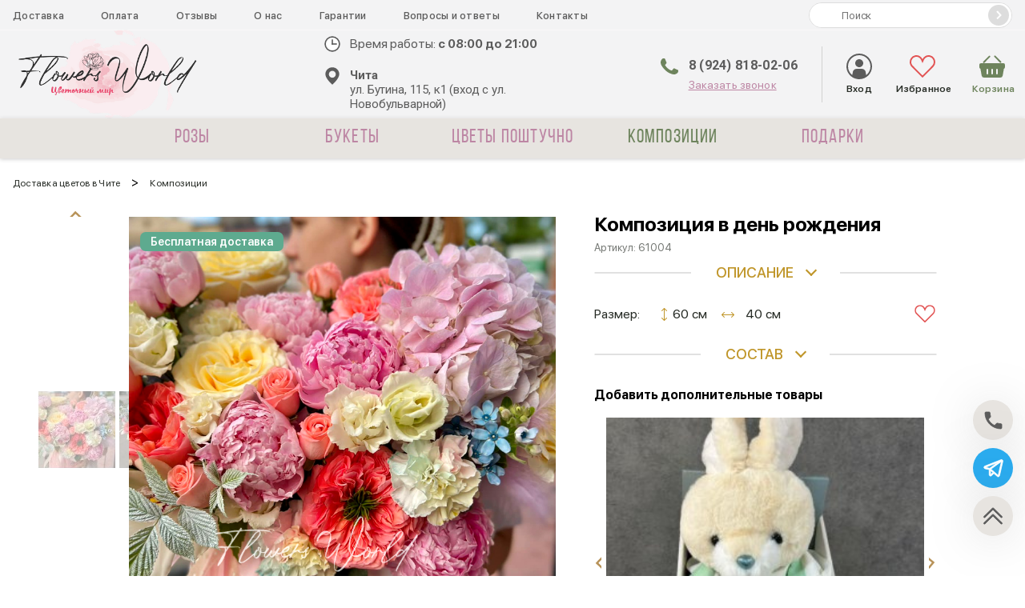

--- FILE ---
content_type: text/html; charset=UTF-8
request_url: https://flowers-chita.ru/kompozicii/kompoziciya-v-den-rozhdeniya/
body_size: 43220
content:
<!doctype html>
<html lang="ru">
    <head>
        <base href="https://flowers-chita.ru"/>
<title>Купить «Композиция в день рождения » с доставкой в Чите - «Flowers World»</title>
<meta name="description" content='Заказать доставку «Композиция в день рождения» в Чите от интернет-магазина «Flowers World». Каталог «Композиции», низкие цены, фото и описание.' />
<meta charset="utf-8"/>
<meta http-equiv="X-UA-Compatible" content="IE=edge">
<meta name="viewport" content="width=device-width, initial-scale=1, maximum-scale=1" />
<link rel="canonical" href="https://flowers-chita.ru/kompozicii/kompoziciya-v-den-rozhdeniya/">
<!-- Open Graph -->
<meta property="og:title" content="Купить «Композиция в день рождения» с доставкой в Чите - «Flowers World»">
<meta property="og:description" content="">
<meta property="og:image" content="https://flowers-chita.ru/assets/images/products/1004/EoH5R8fCSRfkdGX71peiSmxPF.jpg">
<meta property="og:url" content="https://flowers-chita.ru/kompozicii/kompoziciya-v-den-rozhdeniya/">
<meta property="og:site_name" content="Flowers World">
<meta property="og:locale" content="ru_RU">
<meta property="og:type" content="website">
<!-- /Open Graph -->
<link rel="icon" href="https://flowers-chita.ru/favicon1.ico" type="image/png"/>

<link href = "assets/fonts/sf-pro-display/stylesheet.css" rel = "stylesheet" type = "text/css" />
<link href="https://fonts.googleapis.com/css?family=Roboto:300,400,500,700,900&display=swap" rel="stylesheet">

<!-- Yandex.Metrika counter -->
<script>
var ymid = Number('85924333');
</script>
<script type="text/javascript" >

   (function(m,e,t,r,i,k,a){m[i]=m[i]||function(){(m[i].a=m[i].a||[]).push(arguments)};
   m[i].l=1*new Date();k=e.createElement(t),a=e.getElementsByTagName(t)[0],k.async=1,k.src=r,a.parentNode.insertBefore(k,a)})
   (window, document, "script", "https://mc.yandex.ru/metrika/tag.js", "ym");

   ym(ymid, "init", {
        clickmap:true,
        trackLinks:true,
        accurateTrackBounce:true,
        webvisor:true,
        ecommerce:"dataLayer"
   });

</script>
<noscript><div><img src="https://mc.yandex.ru/watch/85924333" style="position:absolute; left:-9999px;" alt="" /></div></noscript>
<!-- /Yandex.Metrika counter -->

<script type="application/ld+json">
[   
     {
       "@context": "https://schema.org",
       "@type": "WebSite",
       "url": "https://flowers-chita.ru"
     },  
     {
      "@context": "https://schema.org/",
      "@type": "Product",
      "name": "Композиция в день рождения ",
      "image": [
        "https://flowers-chita.ru/assets/images/products/1004/EoH5R8fCSRfkdGX71peiSmxPF.jpg"
       ],
      "description": "Прекрасный товар Композиция в день рождения  который подарит массу положительных эмоций!",
      "sku": "61004",
      "mpn": "FW-10046",
      "brand": {
        "@type": "Brand",
        "name": "Салон &laquo;Flowers World&raquo;"
      },
      "aggregateRating": {
        "@type": "AggregateRating",
        "ratingValue": "0",
        "reviewCount": "0"
      },
      "offers": {
        "@type": "Offer",
        "url": "https://flowers-chita.ru/kompozicii/kompoziciya-v-den-rozhdeniya/",
        "priceCurrency": "RUB",
        "price": "13240.00",
        "priceValidUntil": "2026-12-31",
        "itemCondition": "https://schema.org/UsedCondition",
        "availability": "https://schema.org/InStock"
      }
    }
]
</script>



<script src="/assets/js/lib/jquery-3.5.1.min.js"></script>

<style>
.header-menu__submenu {
    display: none;
}
</style>
    <link rel="stylesheet" href="/assets/components/minishop2/plugins/customdefault.css?v=d62e73368c" type="text/css" />
<script type="text/javascript">miniShop2Config = {"cssUrl":"\/assets\/components\/minishop2\/css\/web\/","jsUrl":"\/assets\/components\/minishop2\/js\/web\/","actionUrl":"\/assets\/components\/minishop2\/action.php","ctx":"web","close_all_message":"\u0437\u0430\u043a\u0440\u044b\u0442\u044c \u0432\u0441\u0435","price_format":[2,"."," "],"price_format_no_zeros":true,"weight_format":[3,"."," "],"weight_format_no_zeros":true};</script>
<link rel="stylesheet" href="/assets/components/msoptionsprice/css/web/default.css?v=2385a7bc" type="text/css" />
<script type="text/javascript">msOptionsPriceConfig={"assetsBaseUrl":"\/assets\/","assetsUrl":"\/assets\/components\/msoptionsprice\/","actionUrl":"\/assets\/components\/msoptionsprice\/action.php","allow_zero_cost":false,"allow_zero_old_cost":true,"allow_zero_mass":false,"allow_zero_article":false,"allow_zero_count":false,"allow_remains":false,"miniShop2":{"version":"2.5.0-pl"},"ctx":"web","version":"2.5.22-beta"};</script>
<link rel="stylesheet" href="/assets/components/easycomm/css/web/ec.default.css" type="text/css" />
<script type="text/javascript">easyCommConfig = {"ctx":"web","jsUrl":"\/assets\/components\/easycomm\/js\/web\/","cssUrl":"\/assets\/components\/easycomm\/css\/web\/","imgUrl":"\/assets\/components\/easycomm\/img\/web\/","actionUrl":"\/assets\/components\/easycomm\/action.php","reCaptchaSiteKey":""}</script>
<link rel="stylesheet" href="/assets/components/ajaxform/css/default.css" type="text/css" />
<link rel="stylesheet" href="/assets/components/minifyx/cache/styles_f9bee7b198.min.css" type="text/css" />
</head>
    <body class="product-body">
        
<header class="header">
    <!--<div class="header-top">На 8 марта принимаем на доставку заказы: монобукеты  из тюльпанов от 3500, сборные букеты от 5000!</div>-->
    <div class="header-mobile">
        <div class="header-mobile__container">
            <div class="hamburger">
                <div class="hamburger__box">
                    <div class="hamburger__inner"></div>
                </div>
            </div>
            <a href="tel:89248180206" class="header-mobile__phone"onclick="ym(ymid, 'reachGoal', 'header-mobile-phone-click')"></a>
        </div>
        <a href="/" class="header__logo logo"><img class="logo__img" src="/assets/img/logochita-min.png" alt="Цветы Чита"></a>
        <div class="header-mobile__container">
            <div class="header__favorites">
                <a href="/favorites/" class="favorites">
                    <svg>
                        <use xlink:href="#favorites"></use>
                    </svg>
                    Избранное
                    <span class="favorites_count msFavoriter nofavorites">0</span>
                </a>
                
            </div>
            <div id="msMiniCart" class="header__cart-mobile ">  
    <a href="checkout/">
        <button class="miniCart"></button>
        <span class="header__cart-mobile-count ms2_total_count">0</span>
    </a>
</div>        </div>
    </div>
    <div class="header-body">
        <div class="header__container header-nav">
            <ul class="header-nav__list" itemscope itemtype="http://schema.org/SiteNavigationElement">
             
                
                <li class="header-nav__item">
                    <a href="/dostavka/" class="header-nav__link" itemprop="url">Доставка</a>
                </li>
                <li class="header-nav__item">
                    <a href="/oplata/" class="header-nav__link" itemprop="url">Оплата</a>
                </li>
                <li class="header-nav__item">
                    <a href="/reviews/" class="header-nav__link" itemprop="url">Отзывы</a>
                </li>
                <li class="header-nav__item">
                    <a href="/o-nas/" class="header-nav__link" itemprop="url">О нас</a>
                </li>
                <li class="header-nav__item">
                    <a href="/garantii/" class="header-nav__link" itemprop="url">Гарантии</a>
                </li>
                <li class="header-nav__item">
                    <a href="/faq/" class="header-nav__link" itemprop="url">Вопросы и ответы</a>
                </li>
                <li class="header-nav__item">
                    <a href="/kontakty/" class="header-nav__link" itemprop="url">Контакты</a>
                </li>
            </ul>
            <form action="/search/" method="get" class="header-search">
                <input type="text" name="query" placeholder="Поиск" value="" class="header-search__input">
                <button type="submit" class="header-search__button" value="">
                    <svg width="14" height="14">
                        <use></use>
                    </svg>
                </button>
            </form>
        </div>
        <div class="header__container header-controls">
            <a href="/" class="header__logo logo"><img class="logo__img" src="/assets/img/logochita-min.png" alt="Цветы Чита"></a>
            <form action="/search/" method="get" class="header-search">
                <input type="text" name="query" placeholder="Поиск" value="" class="header-search__input">
                <button type="submit" class="header-search__button" value="">
                    <svg width="14" height="14">
                        <use></use>
                    </svg>
                </button>
            </form>
            <div class="header__contacts">
                <div class="header__work-time">
                    <span>Время работы: <b>c 08:00 до 21:00</b></span>
                </div>
                <div class="header-addresses">
                    <div class="header-addresses__value">
                        <div class="header-addresses__city">Чита</div>
                        ул. Бутина, 115, к1 (вход с ул. Новобульварной)
                    </div>
                    <!--div class="header-addresses__container">
                        <a href="#" class="header-addresses__item">
                            <div class="header-addresses__city">г. Томск</div>
                            <span></span>
                        </a>
                        <span class="header-addresses__item">
                            <div class="header-addresses__city">г. Ростов-на-Дону</div>
                            <span>ул. Линейная, д. 32</span>
                        </span>
                        <a href="#" class="header-addresses__item">
                            <div class="header-addresses__city">г. Альтемьевск</div>
                            <span>ул. Ак. Вавилова, д. 1, стр. 10</span>
                        </a>
                    </div-->
                </div>
            </div>
            <div class="header__phones">
                <a href="tel:89248180206" onclick="ym(ymid, 'reachGoal', 'header-desktop-phone-click')">8 (924) 818-02-06</a>
                <a href="tel:" onclick="ym(ymid, 'reachGoal', 'header-desktop-phone-click')"></a>
                <span class="header__link" onclick="openModal('modal-order-call');ym(ymid, 'reachGoal', 'modal-order-call-open')">Заказать звонок</span>
            </div>
            <div class="header__user-block">
                <a href="/vxod-v-lk/" class="header__enter" style="text-decoration: none;">
                    <svg>
                        <use xlink:href="#enter-point"></use>
                    </svg>
                    Вход
                </a>
                <a href="/favorites/" class="header__favorites header__favorites_full">
                    <svg>
                        <use xlink:href="#favorites"></use>
                    </svg>
                    <span class="header__favorites-count msFavoriter nofavorites">0</span>
                    Избранное
                </a>
                <div id="msMiniCart" class="header__cart ">
    <a href="/checkout/" class="miniCart">
        <svg>
            <use xlink:href="#cart"></use>
        </svg>
        <span class="header__cart-count ms2_total_count">0</span>
        Корзина
    </a>
</div>            </div>
        </div>
        <div class="header__container header-info">
            <div class="header__work-time">
                <span>Время работы: <b>c 08:00 до 21:00</b></span>
            </div>
            <div class="header__phones">
                <a href="tel:89248180206" onclick="ym(ymid, 'reachGoal', 'header-desktop-phone-click')">8 (924) 818-02-06</a>
                <span class="header__link" onclick="openModal('modal-order-call');ym(ymid, 'reachGoal', 'modal-order-call-open')">Заказать звонок</span>
            </div>
            <div class="header-addresses">
                <div class="header-addresses__value">ул. Бутина, 115, к1 (вход с ул. Новобульварной)</div>
                <div class="header-addresses__container">
                    <a href="#" class="header-addresses__item">
                        <span>ул. Бутина, 115, к1 (вход с ул. Новобульварной)</span>
                    </a>
                    <span class="header-addresses__item">
                        <span></span>
                    </span>
                </div>
            </div>
        </div>
    </div>
    <div class="navigation-container">
        <div class="navigation-sticky">
            <div class="navigation__substrait"></div>
            <nav class="navigation">
                <div class="navigation__list" itemscope itemtype="http://schema.org/SiteNavigationElement">
                    
                    <div class="navigation__list--row">
                        <a href="/vxod-v-lk/" class="navigation__link navigation__link_other">
                            <svg>
                                <use xlink:href="#enter-point"></use>
                            </svg>
                            <span>Вход</span>
                        </a>
                        <div class="navigation__link navigation__link_other" onclick="openModal('modal-search');ym(ymid, 'reachGoal', 'modal-search-open')">
                            <svg>
                                <use xlink:href="#loupe"></use>
                            </svg>
                            <span>Поиск</span>
                        </div>
                    </div>    
                    
                    <!-- <a href="/favorites/" class="navigation__link navigation__link_other">
                        <svg>
                            <use xlink:href="#favorites"></use>
                        </svg>
                        <span>Избранное</span>
                    </a> -->
                    
                                        
<div class="navigation__item navigation__item_parent navigation__item_wide">
    <div class="navigation__arrow"></div>
    <a href="/rozy/" class="navigation__link" >
        
        Розы    </a>
    
    
        <div class="sub-menu-container sub-menu-container_full">
            <div class="sub-menu">
                <div class="sub-menu-col">
                    <div class="sub-menu__list sub-menu__list_cols">
                        <div class="sub-menu__item">
    <a href="/rozy/rozovyie/" itemprop="url" class="sub-menu__link" >Розовые розы</a>
</div><div class="sub-menu__item">
    <a href="/rozy/ekvador/" itemprop="url" class="sub-menu__link" >Эквадор</a>
</div><div class="sub-menu__item">
    <a href="/rozy/kustovye/" itemprop="url" class="sub-menu__link" >Кустовые</a>
</div><div class="sub-menu__item">
    <a href="/rozy/pionovidnye/" itemprop="url" class="sub-menu__link" >Пионовидные</a>
</div>                    </div>
                </div>
                <div class="sub-menu-col menu-bouquet">
                    <form class="ms2_form share-product">
    <p class="share-product__title">Выгодное предложение</p>

    <div class="share-product__body">
        <div>
            <a href="/bukety/monobukety/237/" class="share-product__name">Из 31 красной розы</a>
            
            <div class="share-product__price">13 680 ₽</div>
            <button type="submit" name="ms2_action" value="cart/add" class="share-product__btn">Купить</button>
        </div>

        <a href="/bukety/monobukety/237/" class="share-product__image-link">
            <img src="/assets/cache_image/products/237/1632572032c35a7441-4343-44b9-9ec4-6a2165384bde_278x278_f02.jpg" class="share-product__image" alt='Из 31 красной розы от интернет-магазина «Flowers World» в Чите'>
        </a>
    </div>
    <input type="hidden" name="id" value="237">
    <input type="hidden" name="count" value="1">
    <input type="hidden" name="options" value="[]">
    <input type="hidden" name="key" value="">
</form>

                </div>
            </div>
        </div>
    
</div>
<div class="navigation__item navigation__item_parent navigation__item_wide">
    <div class="navigation__arrow"></div>
    <a href="/bukety/" class="navigation__link" >
        
        Букеты    </a>
    
    
        <div class="sub-menu-container sub-menu-container_full">
            <div class="sub-menu">
                <div class="sub-menu-col">
                    <div class="sub-menu__list sub-menu__list_cols">
                        <div class="sub-menu__item">
    <a href="/bukety/s-alstromeriyami/" itemprop="url" class="sub-menu__link" >С альстромериями</a>
</div><div class="sub-menu__item">
    <a href="/bukety/s-gerberami/" itemprop="url" class="sub-menu__link" >С герберами</a>
</div><div class="sub-menu__item">
    <a href="/bukety/s-gortenziyami/" itemprop="url" class="sub-menu__link" >С гортензиями</a>
</div><div class="sub-menu__item">
    <a href="/bukety/s-giaczintami/" itemprop="url" class="sub-menu__link" >С гиацинтами</a>
</div><div class="sub-menu__item">
    <a href="/bukety/s-gvozdikami/" itemprop="url" class="sub-menu__link" >С гвоздиками</a>
</div><div class="sub-menu__item">
    <a href="/bukety/s-mattioloj/" itemprop="url" class="sub-menu__link" >С маттиолой</a>
</div><div class="sub-menu__item">
    <a href="/bukety/s-orxideyami/" itemprop="url" class="sub-menu__link" >С орхидеями</a>
</div><div class="sub-menu__item">
    <a href="/bukety/s-tyulpanami/" itemprop="url" class="sub-menu__link" >С тюльпанами</a>
</div><div class="sub-menu__item">
    <a href="/bukety/s-xrizantemami/" itemprop="url" class="sub-menu__link" >С хризантемами</a>
</div><div class="sub-menu__item">
    <a href="/bukety/monobukety/" itemprop="url" class="sub-menu__link" >Монобукеты</a>
</div><div class="sub-menu__item">
    <a href="/bukety/sbornye/" itemprop="url" class="sub-menu__link" >Сборные</a>
</div>                    </div>
                </div>
                <div class="sub-menu-col menu-bouquet">
                    <form class="ms2_form share-product">
    <p class="share-product__title">Выгодное предложение</p>

    <div class="share-product__body">
        <div>
            <a href="/bukety/monobukety/237/" class="share-product__name">Из 31 красной розы</a>
            
            <div class="share-product__price">13 680 ₽</div>
            <button type="submit" name="ms2_action" value="cart/add" class="share-product__btn">Купить</button>
        </div>

        <a href="/bukety/monobukety/237/" class="share-product__image-link">
            <img src="/assets/cache_image/products/237/1632572032c35a7441-4343-44b9-9ec4-6a2165384bde_278x278_f02.jpg" class="share-product__image" alt='Из 31 красной розы от интернет-магазина «Flowers World» в Чите'>
        </a>
    </div>
    <input type="hidden" name="id" value="237">
    <input type="hidden" name="count" value="1">
    <input type="hidden" name="options" value="[]">
    <input type="hidden" name="key" value="">
</form>

                </div>
            </div>
        </div>
    
</div>    <div class="navigation__item">
        <a href="/cvety/" class="navigation__link" itemprop="url">
            
            Цветы поштучно        </a>
    </div>
    <div class="navigation__item">
        <a href="/kompozicii/" class="navigation__link" itemprop="url">
            
            Композиции        </a>
    </div>

<div class="navigation__item navigation__item_parent ">
    <div class="navigation__arrow"></div>
    <a href="/podarki/" class="navigation__link" >
        
        Подарки    </a>
    
    <div class="sub-menu-container">
            <div class="sub-menu">
                <div class="sub-menu-col">
                    <div class="sub-menu__list">
                        <div class="sub-menu__item">
    <a href="/podarki/shary/" itemprop="url" class="sub-menu__link" >Шары</a>
</div><div class="sub-menu__item">
    <a href="/podarki/igrushki/" itemprop="url" class="sub-menu__link" >Игрушки</a>
</div>                    </div>
                </div>
            </div>
        </div>
</div>                    <div class="header__favorites-scroll">
                        <a href="/favorites/" class="favorites">
                            <svg>
                                <use xlink:href="#favorites"></use>
                            </svg>
                            <span class="header__favorites-count msFavoriter header__favorites-scroll--count"></span>
                        </a>
                    </div>
                    <div id="msMiniCart" class="header__cart-scroll ">
                        <a href="/checkout/">
                            <button class="miniCart"></button>
                            <span class="header__cart-count ms2_total_count">0</span> 
                        </a>
                    </div>
                    
                    
                    <div class="navigation__info">
                        <a class="navigation__info--pay" href="oplata/">Оплата</a>
                        <a class="navigation__info--delivery" href="dostavka/">Доставка</a>
                    </div>
                    
                    <div class="navigation__phones">
                        <a href="tel:89248180206" onclick="ym(ymid, 'reachGoal', 'header-mobile-aside-phone-click')">8 (924) 818-02-06</a>
                        <a href="tel:" onclick="ym(ymid, 'reachGoal', 'header-mobile-aside-phone-click')"></a>
                        <span class="navigation__order-call" onclick="openModal('modal-order-call');ym(ymid, 'reachGoal', 'modal-order-call-open')">Заказать звонок</span>
                    </div>
                </div>
            </nav>
        </div>
    </div>
</header>

        <div class="container">
            <ul class="crumbs" itemscope itemtype="https://schema.org/BreadcrumbList" style=""><li class="crumbs__item" itemprop="itemListElement" itemscope itemtype="https://schema.org/ListItem"><a class="crumbs__link" href="https://flowers-chita.ru/" itemprop="item"><span itemprop="name">Доставка цветов в Чите</span><meta itemprop="position" content="1" /></a></li> > <li class="crumbs__item" itemprop="itemListElement" itemscope itemtype="https://schema.org/ListItem"><a class="crumbs__link" href="https://flowers-chita.ru/kompozicii/" itemprop="item"><span itemprop="name">Композиции</span><meta itemprop="position" content="2" /></a></li></ul>
        </div>
            
            
<form class="product ms2_form msoptionsprice-product" method="post">
    <input type="hidden" name="id" value="1004">
    <input type="hidden" name="postcard" value="">
    <input type="hidden" name="price" value="13 240">
    <input type="hidden" name="options" value="[]">
       
   <div class="container product__container">

        
        <div class="product__leftColumn msoptionsprice-gallery" id="msGallery">
            <div class="product-main__tablets">
                                
         
                                                
               
                                    <div class="product-main-free product-main-tablet">
                      Бесплатная доставка
                    </div>
                           
            </div>
            

    <div class="swiper-height-container  swiper-height-container_items-two "  style="display:block";>
        <div class="product__leftColumn--gallery-thumbs swiper-container">
            <div class="swiper-wrapper">
                                  <div class="swiper-slide">
                       <div class="gallery-thumbs__wrapper product-miniature">
                           <img class="product-miniature__img" src="/assets/cache_image/products/1004/EoH5R8fCSRfkdGX71peiSmxPF_96x104_2b4.jpg" alt="Композиция в день рождения ">
                       </div>
                   </div>
                                  <div class="swiper-slide">
                       <div class="gallery-thumbs__wrapper product-miniature">
                           <img class="product-miniature__img" src="/assets/cache_image/products/1004/iyuf4wk4Kizu1F00zYPda7sWs_96x104_2b4.jpg" alt="Композиция в день рождения  1">
                       </div>
                   </div>
                                          </div>
            <div class="swiper-next product__leftColumn--next"></div>
            <div class="swiper-prev product__leftColumn--prev"></div>
        </div>
    </div>
    <div class="swiper-width-container">
        <div class="product__leftColumn--gallery-left swiper-container">
            <div class="swiper-wrapper">
                
                                            <div class="swiper-slide" data-rid="1004" data-iid="4473">
                            <a class="zoom" href="/assets/cache_image/products/1004/EoH5R8fCSRfkdGX71peiSmxPF_800x800_ae1.jpg" data-fancybox="gallery">
                                <img
                                    src="/assets/cache_image/products/1004/EoH5R8fCSRfkdGX71peiSmxPF_800x800_b51.jpg"
                                    alt="Композиция в день рождения "
                                >
                            </a>
                        </div>
                                            <div class="swiper-slide" data-rid="1004" data-iid="4476">
                            <a class="zoom" href="/assets/cache_image/products/1004/iyuf4wk4Kizu1F00zYPda7sWs_800x800_ae1.jpg" data-fancybox="gallery">
                                <img
                                    src="/assets/cache_image/products/1004/iyuf4wk4Kizu1F00zYPda7sWs_800x800_b51.jpg"
                                    alt="Композиция в день рождения  1"
                                >
                            </a>
                        </div>
                    
                
                            </div>
            <div class="product__leftColumn--pagination"></div>
        </div>
    </div>        </div>
        <div class="product__rightColumn">
            
            
            
            
            <h1 class="product__rightColumn--starsWrapper product-title msoptionsprice-name msoptionsprice-1004">Композиция в день рождения </h1>
            <div class="product__rightColumn--vendor-code">
                Артикул: 
                <span class="msoptionsprice-article msoptionsprice-1004">61004</span>
            </div>
            
            
            
            <div class="block-title2"><span id="consum">описание<span id="tick"></span></span></div>
             <div class="closet-descr specification__item--list2">
                <p class="product__rightColumn--description"></p>
            </div>
            
                        
                <div class="product__rightColumn--flexWrapper">
                    <span style="display: flex;">
                        <span class="product__rightColumn--sizeTitle">Размер:</span>
                        <div class="product__rightColumn--sizeWrapper">
    
                                                        <div class="product__rightColumn--height">
                                <span class="product-height">60 см</span>
                            </div>
                                
                                                        <div class="product__rightColumn--diametr">
                                <span class="product-diametr">40 см</span>
                            </div>
                                                    </div>
                    </span>
                    <div class="product__rightColumn--raitWrapper">
                        <div class="product__rightColumn--favorite msFavoriterToggle 1"></div>
                    </div>
                </div>
                        
            <div class="block-title"><span id="consum">состав<span id="tick"></span></span></div>
             <ul class="specification__item--list closet-info">
                                    <li class="dotted product__rightColumn--li"><span class="closet-info__key">Кустовые розы</span>
                    <span class="dotted product__rightColumn--dotted"></span>
                    <span class="closet-info__value">5 шт.</span></li>
                                    <li class="dotted product__rightColumn--li"><span class="closet-info__key">Диантус</span>
                    <span class="dotted product__rightColumn--dotted"></span>
                    <span class="closet-info__value">5 шт.</span></li>
                                    <li class="dotted product__rightColumn--li"><span class="closet-info__key">Оксипеталлум</span>
                    <span class="dotted product__rightColumn--dotted"></span>
                    <span class="closet-info__value">2 шт.</span></li>
                                    <li class="dotted product__rightColumn--li"><span class="closet-info__key">Гортензии</span>
                    <span class="dotted product__rightColumn--dotted"></span>
                    <span class="closet-info__value">1 шт.</span></li>
                                    <li class="dotted product__rightColumn--li"><span class="closet-info__key">Пионы</span>
                    <span class="dotted product__rightColumn--dotted"></span>
                    <span class="closet-info__value">7 шт.</span></li>
                                    <li class="dotted product__rightColumn--li"><span class="closet-info__key">Пионовидные розы</span>
                    <span class="dotted product__rightColumn--dotted"></span>
                    <span class="closet-info__value">9 шт.</span></li>
                            </ul>

            <p class="product__rightColumn--description" style="font-weight: bold;margin-top: 25px;">Добавить дополнительные товары</p>
            <div class="postcards-slider swiper-container">
                <div class="swiper-wrapper">
                    
<div class="swiper-slide postcard__elem" style="border-radius: 5px;padding: 10px 10px; position: relative;">
              <input type="hidden" name="postcardid" value="1113">
              <input type="hidden" name="price" value="1 500">
            <img
                src="/assets/img/empty.png"
                data-original="/assets/cache_image/products/1113/OwBdC32GbFerS0BUKXssDWXiM_280x280_61b.jpg"
                alt="Игрушка мягкий зайка в жилетке от интернет-магазина «Flowers World» в "
                class="product-card__img"
                width="280" 
                height="280">
            <p class="product-card__name">Игрушка мягкий зайка в жилетке</p>
            <div class="product-card__prices">
                <span class="product-card__price">1 500 ₽</span>
                            </div>
            <div class="postcard__tick">✓</div>
</div>

<div class="swiper-slide postcard__elem" style="border-radius: 5px;padding: 10px 10px; position: relative;">
              <input type="hidden" name="postcardid" value="1114">
              <input type="hidden" name="price" value="1 500">
            <img
                src="/assets/img/empty.png"
                data-original="/assets/cache_image/products/1114/nEhotLplyhuvYyUZKhmgyZsIU_280x280_61b.jpg"
                alt="Игрушка мягкий зайка в розовой куртке  от интернет-магазина «Flowers World» в "
                class="product-card__img"
                width="280" 
                height="280">
            <p class="product-card__name">Игрушка мягкий зайка в розовой куртке </p>
            <div class="product-card__prices">
                <span class="product-card__price">1 500 ₽</span>
                            </div>
            <div class="postcard__tick">✓</div>
</div>

<div class="swiper-slide postcard__elem" style="border-radius: 5px;padding: 10px 10px; position: relative;">
              <input type="hidden" name="postcardid" value="1111">
              <input type="hidden" name="price" value="1 500">
            <img
                src="/assets/img/empty.png"
                data-original="/assets/cache_image/products/1111/8rJhQCV9IiST6KuosUcGghrTg_280x280_61b.jpg"
                alt="Игрушка мягкая в сарафанчике от интернет-магазина «Flowers World» в "
                class="product-card__img"
                width="280" 
                height="280">
            <p class="product-card__name">Игрушка мягкая в сарафанчике</p>
            <div class="product-card__prices">
                <span class="product-card__price">1 500 ₽</span>
                            </div>
            <div class="postcard__tick">✓</div>
</div>

<div class="swiper-slide postcard__elem" style="border-radius: 5px;padding: 10px 10px; position: relative;">
              <input type="hidden" name="postcardid" value="1109">
              <input type="hidden" name="price" value="900">
            <img
                src="/assets/img/empty.png"
                data-original="/assets/cache_image/products/1109/oV2sUZBRPLymBbpu1vcK1CNHU_280x280_61b.jpg"
                alt="Рафаэлло от интернет-магазина «Flowers World» в "
                class="product-card__img"
                width="280" 
                height="280">
            <p class="product-card__name">Рафаэлло</p>
            <div class="product-card__prices">
                <span class="product-card__price">900 ₽</span>
                            </div>
            <div class="postcard__tick">✓</div>
</div>

<div class="swiper-slide postcard__elem" style="border-radius: 5px;padding: 10px 10px; position: relative;">
              <input type="hidden" name="postcardid" value="1108">
              <input type="hidden" name="price" value="900">
            <img
                src="/assets/img/empty.png"
                data-original="/assets/cache_image/products/1108/AkKwjcLdbnnEd673VKKEFHDcW_280x280_61b.jpg"
                alt="Торт рафаэлло от интернет-магазина «Flowers World» в "
                class="product-card__img"
                width="280" 
                height="280">
            <p class="product-card__name">Торт рафаэлло</p>
            <div class="product-card__prices">
                <span class="product-card__price">900 ₽</span>
                            </div>
            <div class="postcard__tick">✓</div>
</div>

<div class="swiper-slide postcard__elem" style="border-radius: 5px;padding: 10px 10px; position: relative;">
              <input type="hidden" name="postcardid" value="1115">
              <input type="hidden" name="price" value="1 500">
            <img
                src="/assets/img/empty.png"
                data-original="/assets/cache_image/products/1115/EuGsMIXgBWIQXCiNiv9AcRvOt_280x280_61b.jpg"
                alt="Игрушка мишка в зеленом свитере от интернет-магазина «Flowers World» в "
                class="product-card__img"
                width="280" 
                height="280">
            <p class="product-card__name">Игрушка мишка в зеленом свитере</p>
            <div class="product-card__prices">
                <span class="product-card__price">1 500 ₽</span>
                            </div>
            <div class="postcard__tick">✓</div>
</div>

<div class="swiper-slide postcard__elem" style="border-radius: 5px;padding: 10px 10px; position: relative;">
              <input type="hidden" name="postcardid" value="1122">
              <input type="hidden" name="price" value="1 000">
            <img
                src="/assets/img/empty.png"
                data-original="/assets/cache_image/products/1122/Jl3KGdBPgPvLkcMY4Ilu8ow96_280x280_61b.jpg"
                alt="Игрушка мягкая мишка с галстуком от интернет-магазина «Flowers World» в "
                class="product-card__img"
                width="280" 
                height="280">
            <p class="product-card__name">Игрушка мягкая мишка с галстуком</p>
            <div class="product-card__prices">
                <span class="product-card__price">1 000 ₽</span>
                            </div>
            <div class="postcard__tick">✓</div>
</div>

<div class="swiper-slide postcard__elem" style="border-radius: 5px;padding: 10px 10px; position: relative;">
              <input type="hidden" name="postcardid" value="1101">
              <input type="hidden" name="price" value="750">
            <img
                src="/assets/img/empty.png"
                data-original="/assets/cache_image/products/1101/ifY1vvM7BRjWMsgG5g7Wd0xht_280x280_61b.jpg"
                alt="Конфеты рафаэлло комплимент от интернет-магазина «Flowers World» в "
                class="product-card__img"
                width="280" 
                height="280">
            <p class="product-card__name">Конфеты рафаэлло комплимент</p>
            <div class="product-card__prices">
                <span class="product-card__price">750 ₽</span>
                            </div>
            <div class="postcard__tick">✓</div>
</div>
                </div>
                <div class="postcards-slider__next"></div>
                <div class="postcards-slider__prev"></div>
            </div>
        
            <div class="product__rightColumn--buyWrapper">
                <div class="product__rightColumn--priceRow">
                    <span>
                        <span class="msoptionsprice-cost msoptionsprice-1004">13 240</span> ₽
                    </span>
                                        <div class="product__rightColumn--counter counter counter-new" style="display:none;">
                            <button class="counter__minus counter-new__minus" type="button">-</button>
                            <input class="counter__value counter-new__value" type="number" min="1" step="1" value="1" name="count">
                            <button class="counter__pluse counter-new__pluse" type="button">+</button>
                    </div>
                </div>
                
                               <div style="display:flex;align-items:center;justify-content:center;" class="product__rightColumn--btnCart" onclick="openModalResembling(event, 1004, '/assets/cache_image/products/1004/EoH5R8fCSRfkdGX71peiSmxPF_280x280_d1d.jpg', 'Композиция в день рождения ', '13 240');ym(ymid, 'reachGoal', 'product-fast-order-click');">Заказать</div>
                           </div>
           
           </div>
    </div>
    <button class="product__rightColumn--btnCart product__rightColumn--btnCart_fixed" type="submit" name="ms2_action" value="cart/add">КУПИТЬ <span><span class="msoptionsprice-cost msoptionsprice-1004"></span> currency</span></button>

</form>
        
<script>var token = "";</script>
        <div class="utp">
    <div class="container utp__container">
        <div class="utp__item">
            <svg>
                <use xlink:href="#sale"></use>
            </svg>
            <span>Скидка 10% на заказы <br> при покупке от 3500 руб.</span>
        </div>
        <div class="utp__item">
            <svg>
                <use xlink:href="#utp4"></use>
            </svg>
            <span>Букеты и композиции <br> по последней моде!</span>
        </div>
        <div class="utp__item">
            <svg>
                <use xlink:href="#delivery_time"></use>
            </svg>
            <span>Доставка по городу <br> 300 рублей</span>
        </div>
        <div class="utp__item">
            <svg style="fill:#5c5c5c">
                <use xlink:href="#plant"></use>
            </svg>
            <span>Продаем комнатные растения <br> от кактусов до экзотики</span>
        </div>
    </div>
</div>




        <div class="reviews-index">
    <span class="reviews-index__title">Отзывы о нашей работе</span>
    <div class="container reviews-index__container">
        <div class="div" style="position:relative">
        <div class="swiper-container reviews-index__slider">
            <div class="swiper-wrapper">
                <div class="reviews-index__item swiper-slide" itemprop="review" itemscope itemtype="https://schema.org/Review">
    <link itemprop="url" href="kompozicii/kompoziciya-v-den-rozhdeniya/">
    <span itemprop="itemReviewed" itemscope itemtype="https://schema.org/Organization">
        <meta itemprop="name" content="Flowers World">
    </span>
    <span itemprop="author" itemscope itemtype="https://schema.org/Person">
        <meta itemprop="name" content="Кристина">
    </span>
    
    <div class="reviews-index__item--wrapper">
        <div class="reviews-index__item--header">
            <span class="review-name">Кристина</span>
            <span class="review-date" itemprop="datePublished">01.10.2021 00:45</span>
        </div>
        
        <div class="reviews-index__item--rating" itemprop="reviewRating" itemscope itemtype="https://schema.org/Rating" style="display: none;">
            <meta itemprop="worstRating" content="0">
            <meta itemprop="ratingValue" content="5">
            <meta itemprop="bestRating" content="5">
            <svg data-rating="1" class="active"><use xlink:href="#icn-star"></use></svg><svg data-rating="1" class="active"><use xlink:href="#icn-star"></use></svg><svg data-rating="1" class="active"><use xlink:href="#icn-star"></use></svg><svg data-rating="1" class="active"><use xlink:href="#icn-star"></use></svg><svg data-rating="1" class="active"><use xlink:href="#icn-star"></use></svg>
        </div>
        
        <div class="reviews-index__item--rating"><svg data-rating="1" class="active"><use xlink:href="#icn-star"></use></svg><svg data-rating="1" class="active"><use xlink:href="#icn-star"></use></svg><svg data-rating="1" class="active"><use xlink:href="#icn-star"></use></svg><svg data-rating="1" class="active"><use xlink:href="#icn-star"></use></svg><svg data-rating="1" class="active"><use xlink:href="#icn-star"></use></svg></div>
        <p class="reviews-index__item--text">Я заказывала букет для мамы. Цветы были невероятными и ароматными, стояли очень долго. Маме очень понравился такой подарок!</p>
        <div class="reviews-index__item--flex-container">
            <a href="/reviews/#mess-resource-44-message-27" class="reviews-index__item--answer" >Читать отзыв</a>
        </div>
    </div>
</div>
<div class="reviews-index__item swiper-slide" itemprop="review" itemscope itemtype="https://schema.org/Review">
    <link itemprop="url" href="kompozicii/kompoziciya-v-den-rozhdeniya/">
    <span itemprop="itemReviewed" itemscope itemtype="https://schema.org/Organization">
        <meta itemprop="name" content="Flowers World">
    </span>
    <span itemprop="author" itemscope itemtype="https://schema.org/Person">
        <meta itemprop="name" content="Оксана">
    </span>
    
    <div class="reviews-index__item--wrapper">
        <div class="reviews-index__item--header">
            <span class="review-name">Оксана</span>
            <span class="review-date" itemprop="datePublished">24.09.2023 19:40</span>
        </div>
        
        <div class="reviews-index__item--rating" itemprop="reviewRating" itemscope itemtype="https://schema.org/Rating" style="display: none;">
            <meta itemprop="worstRating" content="0">
            <meta itemprop="ratingValue" content="5">
            <meta itemprop="bestRating" content="5">
            <svg data-rating="1" class="active"><use xlink:href="#icn-star"></use></svg><svg data-rating="1" class="active"><use xlink:href="#icn-star"></use></svg><svg data-rating="1" class="active"><use xlink:href="#icn-star"></use></svg><svg data-rating="1" class="active"><use xlink:href="#icn-star"></use></svg><svg data-rating="1" class="active"><use xlink:href="#icn-star"></use></svg>
        </div>
        
        <div class="reviews-index__item--rating"><svg data-rating="1" class="active"><use xlink:href="#icn-star"></use></svg><svg data-rating="1" class="active"><use xlink:href="#icn-star"></use></svg><svg data-rating="1" class="active"><use xlink:href="#icn-star"></use></svg><svg data-rating="1" class="active"><use xlink:href="#icn-star"></use></svg><svg data-rating="1" class="active"><use xlink:href="#icn-star"></use></svg></div>
        <p class="reviews-index__item--text">Прекрасная, сплоченная команда, спасибо вам за вашу работу! Состояние цветов отличное. Благодарим вас за теплое отношение к работе и покупателям. Успеха и процветания вам!</p>
        <div class="reviews-index__item--flex-container">
            <a href="/reviews/#mess-resource-44-message-53" class="reviews-index__item--answer" >Читать отзыв</a>
        </div>
    </div>
</div>
<div class="reviews-index__item swiper-slide" itemprop="review" itemscope itemtype="https://schema.org/Review">
    <link itemprop="url" href="kompozicii/kompoziciya-v-den-rozhdeniya/">
    <span itemprop="itemReviewed" itemscope itemtype="https://schema.org/Organization">
        <meta itemprop="name" content="Flowers World">
    </span>
    <span itemprop="author" itemscope itemtype="https://schema.org/Person">
        <meta itemprop="name" content="Ключерёва Юлия">
    </span>
    
    <div class="reviews-index__item--wrapper">
        <div class="reviews-index__item--header">
            <span class="review-name">Ключерёва Юлия</span>
            <span class="review-date" itemprop="datePublished">31.12.2024 09:24</span>
        </div>
        
        <div class="reviews-index__item--rating" itemprop="reviewRating" itemscope itemtype="https://schema.org/Rating" style="display: none;">
            <meta itemprop="worstRating" content="0">
            <meta itemprop="ratingValue" content="5">
            <meta itemprop="bestRating" content="5">
            <svg data-rating="1" class="active"><use xlink:href="#icn-star"></use></svg><svg data-rating="1" class="active"><use xlink:href="#icn-star"></use></svg><svg data-rating="1" class="active"><use xlink:href="#icn-star"></use></svg><svg data-rating="1" class="active"><use xlink:href="#icn-star"></use></svg><svg data-rating="1" class="active"><use xlink:href="#icn-star"></use></svg>
        </div>
        
        <div class="reviews-index__item--rating"><svg data-rating="1" class="active"><use xlink:href="#icn-star"></use></svg><svg data-rating="1" class="active"><use xlink:href="#icn-star"></use></svg><svg data-rating="1" class="active"><use xlink:href="#icn-star"></use></svg><svg data-rating="1" class="active"><use xlink:href="#icn-star"></use></svg><svg data-rating="1" class="active"><use xlink:href="#icn-star"></use></svg></div>
        <p class="reviews-index__item--text">Живу с мамой в разных городах. По праздникам уже не раз поздравляла маму, делая заказы онлайн на сайте. Последний заказ - это Новогодний фуршет и конфеты Merci. Фото от мамы прилагаю. Спасибо за возможность красиво поздравить родного человека, который находится далеко. Магазин рекомендую.</p>
        <div class="reviews-index__item--flex-container">
            <a href="/reviews/#mess-resource-44-message-69" class="reviews-index__item--answer" >Читать отзыв</a>
        </div>
    </div>
</div>
<div class="reviews-index__item swiper-slide" itemprop="review" itemscope itemtype="https://schema.org/Review">
    <link itemprop="url" href="kompozicii/kompoziciya-v-den-rozhdeniya/">
    <span itemprop="itemReviewed" itemscope itemtype="https://schema.org/Organization">
        <meta itemprop="name" content="Flowers World">
    </span>
    <span itemprop="author" itemscope itemtype="https://schema.org/Person">
        <meta itemprop="name" content="Оксана">
    </span>
    
    <div class="reviews-index__item--wrapper">
        <div class="reviews-index__item--header">
            <span class="review-name">Оксана</span>
            <span class="review-date" itemprop="datePublished">10.12.2022 19:11</span>
        </div>
        
        <div class="reviews-index__item--rating" itemprop="reviewRating" itemscope itemtype="https://schema.org/Rating" style="display: none;">
            <meta itemprop="worstRating" content="0">
            <meta itemprop="ratingValue" content="5">
            <meta itemprop="bestRating" content="5">
            <svg data-rating="1" class="active"><use xlink:href="#icn-star"></use></svg><svg data-rating="1" class="active"><use xlink:href="#icn-star"></use></svg><svg data-rating="1" class="active"><use xlink:href="#icn-star"></use></svg><svg data-rating="1" class="active"><use xlink:href="#icn-star"></use></svg><svg data-rating="1" class="active"><use xlink:href="#icn-star"></use></svg>
        </div>
        
        <div class="reviews-index__item--rating"><svg data-rating="1" class="active"><use xlink:href="#icn-star"></use></svg><svg data-rating="1" class="active"><use xlink:href="#icn-star"></use></svg><svg data-rating="1" class="active"><use xlink:href="#icn-star"></use></svg><svg data-rating="1" class="active"><use xlink:href="#icn-star"></use></svg><svg data-rating="1" class="active"><use xlink:href="#icn-star"></use></svg></div>
        <p class="reviews-index__item--text">Спасибо Вам большое за своевременную доставку такого прекрасного букета моей подруге, к которой я не могла к сожалению, приехать сама! Я живу в другом городе. Даже не представляете сколько вы радости принесли в этот день! Процветания вашему бизнесу и больше довольных клиехнтов!</p>
        <div class="reviews-index__item--flex-container">
            <a href="/reviews/#mess-resource-44-message-42" class="reviews-index__item--answer" >Читать отзыв</a>
        </div>
    </div>
</div>
<div class="reviews-index__item swiper-slide" itemprop="review" itemscope itemtype="https://schema.org/Review">
    <link itemprop="url" href="kompozicii/kompoziciya-v-den-rozhdeniya/">
    <span itemprop="itemReviewed" itemscope itemtype="https://schema.org/Organization">
        <meta itemprop="name" content="Flowers World">
    </span>
    <span itemprop="author" itemscope itemtype="https://schema.org/Person">
        <meta itemprop="name" content="Анатолий">
    </span>
    
    <div class="reviews-index__item--wrapper">
        <div class="reviews-index__item--header">
            <span class="review-name">Анатолий</span>
            <span class="review-date" itemprop="datePublished">22.04.2022 15:29</span>
        </div>
        
        <div class="reviews-index__item--rating" itemprop="reviewRating" itemscope itemtype="https://schema.org/Rating" style="display: none;">
            <meta itemprop="worstRating" content="0">
            <meta itemprop="ratingValue" content="5">
            <meta itemprop="bestRating" content="5">
            <svg data-rating="1" class="active"><use xlink:href="#icn-star"></use></svg><svg data-rating="1" class="active"><use xlink:href="#icn-star"></use></svg><svg data-rating="1" class="active"><use xlink:href="#icn-star"></use></svg><svg data-rating="1" class="active"><use xlink:href="#icn-star"></use></svg><svg data-rating="1" class="active"><use xlink:href="#icn-star"></use></svg>
        </div>
        
        <div class="reviews-index__item--rating"><svg data-rating="1" class="active"><use xlink:href="#icn-star"></use></svg><svg data-rating="1" class="active"><use xlink:href="#icn-star"></use></svg><svg data-rating="1" class="active"><use xlink:href="#icn-star"></use></svg><svg data-rating="1" class="active"><use xlink:href="#icn-star"></use></svg><svg data-rating="1" class="active"><use xlink:href="#icn-star"></use></svg></div>
        <p class="reviews-index__item--text">Прекрасный букет, вы привезли мне очень быстро. За это вам я очень благодарен и признателен. Побольше бы таких ответственных людей. Хочу вам пожелать множество клиентов и успехов в бизнесе.<br />
</p>
        <div class="reviews-index__item--flex-container">
            <a href="/reviews/#mess-resource-44-message-38" class="reviews-index__item--answer" >Читать отзыв</a>
        </div>
    </div>
</div>
<div class="reviews-index__item swiper-slide" itemprop="review" itemscope itemtype="https://schema.org/Review">
    <link itemprop="url" href="kompozicii/kompoziciya-v-den-rozhdeniya/">
    <span itemprop="itemReviewed" itemscope itemtype="https://schema.org/Organization">
        <meta itemprop="name" content="Flowers World">
    </span>
    <span itemprop="author" itemscope itemtype="https://schema.org/Person">
        <meta itemprop="name" content="Татьяна">
    </span>
    
    <div class="reviews-index__item--wrapper">
        <div class="reviews-index__item--header">
            <span class="review-name">Татьяна</span>
            <span class="review-date" itemprop="datePublished">12.07.2023 16:53</span>
        </div>
        
        <div class="reviews-index__item--rating" itemprop="reviewRating" itemscope itemtype="https://schema.org/Rating" style="display: none;">
            <meta itemprop="worstRating" content="0">
            <meta itemprop="ratingValue" content="5">
            <meta itemprop="bestRating" content="5">
            <svg data-rating="1" class="active"><use xlink:href="#icn-star"></use></svg><svg data-rating="1" class="active"><use xlink:href="#icn-star"></use></svg><svg data-rating="1" class="active"><use xlink:href="#icn-star"></use></svg><svg data-rating="1" class="active"><use xlink:href="#icn-star"></use></svg><svg data-rating="1" class="active"><use xlink:href="#icn-star"></use></svg>
        </div>
        
        <div class="reviews-index__item--rating"><svg data-rating="1" class="active"><use xlink:href="#icn-star"></use></svg><svg data-rating="1" class="active"><use xlink:href="#icn-star"></use></svg><svg data-rating="1" class="active"><use xlink:href="#icn-star"></use></svg><svg data-rating="1" class="active"><use xlink:href="#icn-star"></use></svg><svg data-rating="1" class="active"><use xlink:href="#icn-star"></use></svg></div>
        <p class="reviews-index__item--text">Делали заказ букета на день рожденье, шикарные, свежие, ароматные розы, доставка вовремя, Спасибо за чудесное настроение на весь день!!!</p>
        <div class="reviews-index__item--flex-container">
            <a href="/reviews/#mess-resource-44-message-49" class="reviews-index__item--answer" >Читать отзыв</a>
        </div>
    </div>
</div>
<div class="reviews-index__item swiper-slide" itemprop="review" itemscope itemtype="https://schema.org/Review">
    <link itemprop="url" href="kompozicii/kompoziciya-v-den-rozhdeniya/">
    <span itemprop="itemReviewed" itemscope itemtype="https://schema.org/Organization">
        <meta itemprop="name" content="Flowers World">
    </span>
    <span itemprop="author" itemscope itemtype="https://schema.org/Person">
        <meta itemprop="name" content="Борис">
    </span>
    
    <div class="reviews-index__item--wrapper">
        <div class="reviews-index__item--header">
            <span class="review-name">Борис</span>
            <span class="review-date" itemprop="datePublished">25.09.2023 13:22</span>
        </div>
        
        <div class="reviews-index__item--rating" itemprop="reviewRating" itemscope itemtype="https://schema.org/Rating" style="display: none;">
            <meta itemprop="worstRating" content="0">
            <meta itemprop="ratingValue" content="5">
            <meta itemprop="bestRating" content="5">
            <svg data-rating="1" class="active"><use xlink:href="#icn-star"></use></svg><svg data-rating="1" class="active"><use xlink:href="#icn-star"></use></svg><svg data-rating="1" class="active"><use xlink:href="#icn-star"></use></svg><svg data-rating="1" class="active"><use xlink:href="#icn-star"></use></svg><svg data-rating="1" class="active"><use xlink:href="#icn-star"></use></svg>
        </div>
        
        <div class="reviews-index__item--rating"><svg data-rating="1" class="active"><use xlink:href="#icn-star"></use></svg><svg data-rating="1" class="active"><use xlink:href="#icn-star"></use></svg><svg data-rating="1" class="active"><use xlink:href="#icn-star"></use></svg><svg data-rating="1" class="active"><use xlink:href="#icn-star"></use></svg><svg data-rating="1" class="active"><use xlink:href="#icn-star"></use></svg></div>
        <p class="reviews-index__item--text">Все замечательно. Бесподобный букет. Доставка вовремя. Молодцы. Успехов и здоровья.</p>
        <div class="reviews-index__item--flex-container">
            <a href="/reviews/#mess-resource-44-message-54" class="reviews-index__item--answer" >Читать отзыв</a>
        </div>
    </div>
</div>
<div class="reviews-index__item swiper-slide" itemprop="review" itemscope itemtype="https://schema.org/Review">
    <link itemprop="url" href="kompozicii/kompoziciya-v-den-rozhdeniya/">
    <span itemprop="itemReviewed" itemscope itemtype="https://schema.org/Organization">
        <meta itemprop="name" content="Flowers World">
    </span>
    <span itemprop="author" itemscope itemtype="https://schema.org/Person">
        <meta itemprop="name" content="Анна">
    </span>
    
    <div class="reviews-index__item--wrapper">
        <div class="reviews-index__item--header">
            <span class="review-name">Анна</span>
            <span class="review-date" itemprop="datePublished">05.08.2021 21:00</span>
        </div>
        
        <div class="reviews-index__item--rating" itemprop="reviewRating" itemscope itemtype="https://schema.org/Rating" style="display: none;">
            <meta itemprop="worstRating" content="0">
            <meta itemprop="ratingValue" content="5">
            <meta itemprop="bestRating" content="5">
            <svg data-rating="1" class="active"><use xlink:href="#icn-star"></use></svg><svg data-rating="1" class="active"><use xlink:href="#icn-star"></use></svg><svg data-rating="1" class="active"><use xlink:href="#icn-star"></use></svg><svg data-rating="1" class="active"><use xlink:href="#icn-star"></use></svg><svg data-rating="1" class="active"><use xlink:href="#icn-star"></use></svg>
        </div>
        
        <div class="reviews-index__item--rating"><svg data-rating="1" class="active"><use xlink:href="#icn-star"></use></svg><svg data-rating="1" class="active"><use xlink:href="#icn-star"></use></svg><svg data-rating="1" class="active"><use xlink:href="#icn-star"></use></svg><svg data-rating="1" class="active"><use xlink:href="#icn-star"></use></svg><svg data-rating="1" class="active"><use xlink:href="#icn-star"></use></svg></div>
        <p class="reviews-index__item--text">Благодарю Вас за такую красоту! Заказывала чудесную композицию в сумочке, цветы были свежайшие! Всем советую заказывать цветы именно тут! Еще раз, спасибо!!</p>
        <div class="reviews-index__item--flex-container">
            <a href="/reviews/#mess-resource-44-message-30" class="reviews-index__item--answer" >Читать отзыв</a>
        </div>
    </div>
</div>
<div class="reviews-index__item swiper-slide" itemprop="review" itemscope itemtype="https://schema.org/Review">
    <link itemprop="url" href="kompozicii/kompoziciya-v-den-rozhdeniya/">
    <span itemprop="itemReviewed" itemscope itemtype="https://schema.org/Organization">
        <meta itemprop="name" content="Flowers World">
    </span>
    <span itemprop="author" itemscope itemtype="https://schema.org/Person">
        <meta itemprop="name" content="Глеб">
    </span>
    
    <div class="reviews-index__item--wrapper">
        <div class="reviews-index__item--header">
            <span class="review-name">Глеб</span>
            <span class="review-date" itemprop="datePublished">31.07.2021 01:15</span>
        </div>
        
        <div class="reviews-index__item--rating" itemprop="reviewRating" itemscope itemtype="https://schema.org/Rating" style="display: none;">
            <meta itemprop="worstRating" content="0">
            <meta itemprop="ratingValue" content="5">
            <meta itemprop="bestRating" content="5">
            <svg data-rating="1" class="active"><use xlink:href="#icn-star"></use></svg><svg data-rating="1" class="active"><use xlink:href="#icn-star"></use></svg><svg data-rating="1" class="active"><use xlink:href="#icn-star"></use></svg><svg data-rating="1" class="active"><use xlink:href="#icn-star"></use></svg><svg data-rating="1" class="active"><use xlink:href="#icn-star"></use></svg>
        </div>
        
        <div class="reviews-index__item--rating"><svg data-rating="1" class="active"><use xlink:href="#icn-star"></use></svg><svg data-rating="1" class="active"><use xlink:href="#icn-star"></use></svg><svg data-rating="1" class="active"><use xlink:href="#icn-star"></use></svg><svg data-rating="1" class="active"><use xlink:href="#icn-star"></use></svg><svg data-rating="1" class="active"><use xlink:href="#icn-star"></use></svg></div>
        <p class="reviews-index__item--text">Прекрасно всё: выбор букетов на сайте, оператор по телефону, доставка. Спасибо, что прислушиваетесь к клиентам! Всем очень доволен.</p>
        <div class="reviews-index__item--flex-container">
            <a href="/reviews/#mess-resource-44-message-31" class="reviews-index__item--answer" >Читать отзыв</a>
        </div>
    </div>
</div>
<div class="reviews-index__item swiper-slide" itemprop="review" itemscope itemtype="https://schema.org/Review">
    <link itemprop="url" href="kompozicii/kompoziciya-v-den-rozhdeniya/">
    <span itemprop="itemReviewed" itemscope itemtype="https://schema.org/Organization">
        <meta itemprop="name" content="Flowers World">
    </span>
    <span itemprop="author" itemscope itemtype="https://schema.org/Person">
        <meta itemprop="name" content="Александра">
    </span>
    
    <div class="reviews-index__item--wrapper">
        <div class="reviews-index__item--header">
            <span class="review-name">Александра</span>
            <span class="review-date" itemprop="datePublished">29.11.2022 16:47</span>
        </div>
        
        <div class="reviews-index__item--rating" itemprop="reviewRating" itemscope itemtype="https://schema.org/Rating" style="display: none;">
            <meta itemprop="worstRating" content="0">
            <meta itemprop="ratingValue" content="5">
            <meta itemprop="bestRating" content="5">
            <svg data-rating="1" class="active"><use xlink:href="#icn-star"></use></svg><svg data-rating="1" class="active"><use xlink:href="#icn-star"></use></svg><svg data-rating="1" class="active"><use xlink:href="#icn-star"></use></svg><svg data-rating="1" class="active"><use xlink:href="#icn-star"></use></svg><svg data-rating="1" class="active"><use xlink:href="#icn-star"></use></svg>
        </div>
        
        <div class="reviews-index__item--rating"><svg data-rating="1" class="active"><use xlink:href="#icn-star"></use></svg><svg data-rating="1" class="active"><use xlink:href="#icn-star"></use></svg><svg data-rating="1" class="active"><use xlink:href="#icn-star"></use></svg><svg data-rating="1" class="active"><use xlink:href="#icn-star"></use></svg><svg data-rating="1" class="active"><use xlink:href="#icn-star"></use></svg></div>
        <p class="reviews-index__item--text">Благодарю за прекрасный букет! <br />
Неимоверно прекрасная работа, свежие и красивые цветы. Доставили в кратчайшие сроки.</p>
        <div class="reviews-index__item--flex-container">
            <a href="/reviews/#mess-resource-44-message-40" class="reviews-index__item--answer" >Читать отзыв</a>
        </div>
    </div>
</div>
<div class="reviews-index__item swiper-slide" itemprop="review" itemscope itemtype="https://schema.org/Review">
    <link itemprop="url" href="kompozicii/kompoziciya-v-den-rozhdeniya/">
    <span itemprop="itemReviewed" itemscope itemtype="https://schema.org/Organization">
        <meta itemprop="name" content="Flowers World">
    </span>
    <span itemprop="author" itemscope itemtype="https://schema.org/Person">
        <meta itemprop="name" content="Эдуард">
    </span>
    
    <div class="reviews-index__item--wrapper">
        <div class="reviews-index__item--header">
            <span class="review-name">Эдуард</span>
            <span class="review-date" itemprop="datePublished">28.08.2023 16:20</span>
        </div>
        
        <div class="reviews-index__item--rating" itemprop="reviewRating" itemscope itemtype="https://schema.org/Rating" style="display: none;">
            <meta itemprop="worstRating" content="0">
            <meta itemprop="ratingValue" content="5">
            <meta itemprop="bestRating" content="5">
            <svg data-rating="1" class="active"><use xlink:href="#icn-star"></use></svg><svg data-rating="1" class="active"><use xlink:href="#icn-star"></use></svg><svg data-rating="1" class="active"><use xlink:href="#icn-star"></use></svg><svg data-rating="1" class="active"><use xlink:href="#icn-star"></use></svg><svg data-rating="1" class="active"><use xlink:href="#icn-star"></use></svg>
        </div>
        
        <div class="reviews-index__item--rating"><svg data-rating="1" class="active"><use xlink:href="#icn-star"></use></svg><svg data-rating="1" class="active"><use xlink:href="#icn-star"></use></svg><svg data-rating="1" class="active"><use xlink:href="#icn-star"></use></svg><svg data-rating="1" class="active"><use xlink:href="#icn-star"></use></svg><svg data-rating="1" class="active"><use xlink:href="#icn-star"></use></svg></div>
        <p class="reviews-index__item--text">Спасибо за ваш труд. Букет идеальный!</p>
        <div class="reviews-index__item--flex-container">
            <a href="/reviews/#mess-resource-44-message-52" class="reviews-index__item--answer" >Читать отзыв</a>
        </div>
    </div>
</div>
<div class="reviews-index__item swiper-slide" itemprop="review" itemscope itemtype="https://schema.org/Review">
    <link itemprop="url" href="kompozicii/kompoziciya-v-den-rozhdeniya/">
    <span itemprop="itemReviewed" itemscope itemtype="https://schema.org/Organization">
        <meta itemprop="name" content="Flowers World">
    </span>
    <span itemprop="author" itemscope itemtype="https://schema.org/Person">
        <meta itemprop="name" content="Сергей">
    </span>
    
    <div class="reviews-index__item--wrapper">
        <div class="reviews-index__item--header">
            <span class="review-name">Сергей</span>
            <span class="review-date" itemprop="datePublished">10.09.2021 11:15</span>
        </div>
        
        <div class="reviews-index__item--rating" itemprop="reviewRating" itemscope itemtype="https://schema.org/Rating" style="display: none;">
            <meta itemprop="worstRating" content="0">
            <meta itemprop="ratingValue" content="5">
            <meta itemprop="bestRating" content="5">
            <svg data-rating="1" class="active"><use xlink:href="#icn-star"></use></svg><svg data-rating="1" class="active"><use xlink:href="#icn-star"></use></svg><svg data-rating="1" class="active"><use xlink:href="#icn-star"></use></svg><svg data-rating="1" class="active"><use xlink:href="#icn-star"></use></svg><svg data-rating="1" class="active"><use xlink:href="#icn-star"></use></svg>
        </div>
        
        <div class="reviews-index__item--rating"><svg data-rating="1" class="active"><use xlink:href="#icn-star"></use></svg><svg data-rating="1" class="active"><use xlink:href="#icn-star"></use></svg><svg data-rating="1" class="active"><use xlink:href="#icn-star"></use></svg><svg data-rating="1" class="active"><use xlink:href="#icn-star"></use></svg><svg data-rating="1" class="active"><use xlink:href="#icn-star"></use></svg></div>
        <p class="reviews-index__item--text">Заказывал букет с доставкой, привезли свежие, потрясающие цветы вовремя! Спасибо вам большое! </p>
        <div class="reviews-index__item--flex-container">
            <a href="/reviews/#mess-resource-44-message-26" class="reviews-index__item--answer" >Читать отзыв</a>
        </div>
    </div>
</div>
<div class="reviews-index__item swiper-slide" itemprop="review" itemscope itemtype="https://schema.org/Review">
    <link itemprop="url" href="kompozicii/kompoziciya-v-den-rozhdeniya/">
    <span itemprop="itemReviewed" itemscope itemtype="https://schema.org/Organization">
        <meta itemprop="name" content="Flowers World">
    </span>
    <span itemprop="author" itemscope itemtype="https://schema.org/Person">
        <meta itemprop="name" content="Татьяна">
    </span>
    
    <div class="reviews-index__item--wrapper">
        <div class="reviews-index__item--header">
            <span class="review-name">Татьяна</span>
            <span class="review-date" itemprop="datePublished">07.01.2022 13:33</span>
        </div>
        
        <div class="reviews-index__item--rating" itemprop="reviewRating" itemscope itemtype="https://schema.org/Rating" style="display: none;">
            <meta itemprop="worstRating" content="0">
            <meta itemprop="ratingValue" content="5">
            <meta itemprop="bestRating" content="5">
            <svg data-rating="1" class="active"><use xlink:href="#icn-star"></use></svg><svg data-rating="1" class="active"><use xlink:href="#icn-star"></use></svg><svg data-rating="1" class="active"><use xlink:href="#icn-star"></use></svg><svg data-rating="1" class="active"><use xlink:href="#icn-star"></use></svg><svg data-rating="1" class="active"><use xlink:href="#icn-star"></use></svg>
        </div>
        
        <div class="reviews-index__item--rating"><svg data-rating="1" class="active"><use xlink:href="#icn-star"></use></svg><svg data-rating="1" class="active"><use xlink:href="#icn-star"></use></svg><svg data-rating="1" class="active"><use xlink:href="#icn-star"></use></svg><svg data-rating="1" class="active"><use xlink:href="#icn-star"></use></svg><svg data-rating="1" class="active"><use xlink:href="#icn-star"></use></svg></div>
        <p class="reviews-index__item--text">Хочу выразить большую благодарность за прекрасный букет и доставку!!! Заказывали доставку букета в кафе  на юбилей бабушки от внука, который учится в Москве. Букет был интересно и красиво оформлен, цветы хризантемы  красивые и очень свежие, в обрамлении папоротника и в крафтовой бумаге. Именинница была несказанно обрадована! Доставка вовремя, курьер улыбчивый и доброжелательный вручил  букет. Будем теперь рекомендовать  Вас друзьям и знакомым!</p>
        <div class="reviews-index__item--flex-container">
            <a href="/reviews/#mess-resource-44-message-32" class="reviews-index__item--answer" >Читать отзыв</a>
        </div>
    </div>
</div>
<div class="reviews-index__item swiper-slide" itemprop="review" itemscope itemtype="https://schema.org/Review">
    <link itemprop="url" href="kompozicii/kompoziciya-v-den-rozhdeniya/">
    <span itemprop="itemReviewed" itemscope itemtype="https://schema.org/Organization">
        <meta itemprop="name" content="Flowers World">
    </span>
    <span itemprop="author" itemscope itemtype="https://schema.org/Person">
        <meta itemprop="name" content="Елена">
    </span>
    
    <div class="reviews-index__item--wrapper">
        <div class="reviews-index__item--header">
            <span class="review-name">Елена</span>
            <span class="review-date" itemprop="datePublished">30.07.2022 11:48</span>
        </div>
        
        <div class="reviews-index__item--rating" itemprop="reviewRating" itemscope itemtype="https://schema.org/Rating" style="display: none;">
            <meta itemprop="worstRating" content="0">
            <meta itemprop="ratingValue" content="5">
            <meta itemprop="bestRating" content="5">
            <svg data-rating="1" class="active"><use xlink:href="#icn-star"></use></svg><svg data-rating="1" class="active"><use xlink:href="#icn-star"></use></svg><svg data-rating="1" class="active"><use xlink:href="#icn-star"></use></svg><svg data-rating="1" class="active"><use xlink:href="#icn-star"></use></svg><svg data-rating="1" class="active"><use xlink:href="#icn-star"></use></svg>
        </div>
        
        <div class="reviews-index__item--rating"><svg data-rating="1" class="active"><use xlink:href="#icn-star"></use></svg><svg data-rating="1" class="active"><use xlink:href="#icn-star"></use></svg><svg data-rating="1" class="active"><use xlink:href="#icn-star"></use></svg><svg data-rating="1" class="active"><use xlink:href="#icn-star"></use></svg><svg data-rating="1" class="active"><use xlink:href="#icn-star"></use></svg></div>
        <p class="reviews-index__item--text">Однозначно рекомендую! Флористы профессионалы своего дела, спасибо за потрясающий красивый букет! Заказывали в отдалённый район края, за три дня до события, все ньюансы обсудили по телефону, флорист посоветовала заменить некоторые цветы на более стойкие, дала рекомендации по уходу, фото готового букета отправила, упаковала для транспортировки, вложила и подписала открытку. Цветы с нереальным ароматом, свежие, стойкие. Цена и качество на высоте!</p>
        <div class="reviews-index__item--flex-container">
            <a href="/reviews/#mess-resource-44-message-34" class="reviews-index__item--answer" >Читать отзыв</a>
        </div>
    </div>
</div>
<div class="reviews-index__item swiper-slide" itemprop="review" itemscope itemtype="https://schema.org/Review">
    <link itemprop="url" href="kompozicii/kompoziciya-v-den-rozhdeniya/">
    <span itemprop="itemReviewed" itemscope itemtype="https://schema.org/Organization">
        <meta itemprop="name" content="Flowers World">
    </span>
    <span itemprop="author" itemscope itemtype="https://schema.org/Person">
        <meta itemprop="name" content="Олеся">
    </span>
    
    <div class="reviews-index__item--wrapper">
        <div class="reviews-index__item--header">
            <span class="review-name">Олеся</span>
            <span class="review-date" itemprop="datePublished">05.08.2023 15:33</span>
        </div>
        
        <div class="reviews-index__item--rating" itemprop="reviewRating" itemscope itemtype="https://schema.org/Rating" style="display: none;">
            <meta itemprop="worstRating" content="0">
            <meta itemprop="ratingValue" content="5">
            <meta itemprop="bestRating" content="5">
            <svg data-rating="1" class="active"><use xlink:href="#icn-star"></use></svg><svg data-rating="1" class="active"><use xlink:href="#icn-star"></use></svg><svg data-rating="1" class="active"><use xlink:href="#icn-star"></use></svg><svg data-rating="1" class="active"><use xlink:href="#icn-star"></use></svg><svg data-rating="1" class="active"><use xlink:href="#icn-star"></use></svg>
        </div>
        
        <div class="reviews-index__item--rating"><svg data-rating="1" class="active"><use xlink:href="#icn-star"></use></svg><svg data-rating="1" class="active"><use xlink:href="#icn-star"></use></svg><svg data-rating="1" class="active"><use xlink:href="#icn-star"></use></svg><svg data-rating="1" class="active"><use xlink:href="#icn-star"></use></svg><svg data-rating="1" class="active"><use xlink:href="#icn-star"></use></svg></div>
        <p class="reviews-index__item--text">Огромное спасибо за прекрасные эмоции, которые вы подарили. Букет прекрасен, доставка в точно по заявке. Огромнейшее спасибо, с Вами очень приятно работать. Рекомендую. Были непонятны нюансы, по телефону Светлана всё объяснила, подсказала.</p>
        <div class="reviews-index__item--flex-container">
            <a href="/reviews/#mess-resource-44-message-51" class="reviews-index__item--answer" >Читать отзыв</a>
        </div>
    </div>
</div>
<div class="reviews-index__item swiper-slide" itemprop="review" itemscope itemtype="https://schema.org/Review">
    <link itemprop="url" href="kompozicii/kompoziciya-v-den-rozhdeniya/">
    <span itemprop="itemReviewed" itemscope itemtype="https://schema.org/Organization">
        <meta itemprop="name" content="Flowers World">
    </span>
    <span itemprop="author" itemscope itemtype="https://schema.org/Person">
        <meta itemprop="name" content="Марина">
    </span>
    
    <div class="reviews-index__item--wrapper">
        <div class="reviews-index__item--header">
            <span class="review-name">Марина</span>
            <span class="review-date" itemprop="datePublished">08.03.2022 12:21</span>
        </div>
        
        <div class="reviews-index__item--rating" itemprop="reviewRating" itemscope itemtype="https://schema.org/Rating" style="display: none;">
            <meta itemprop="worstRating" content="0">
            <meta itemprop="ratingValue" content="5">
            <meta itemprop="bestRating" content="5">
            <svg data-rating="1" class="active"><use xlink:href="#icn-star"></use></svg><svg data-rating="1" class="active"><use xlink:href="#icn-star"></use></svg><svg data-rating="1" class="active"><use xlink:href="#icn-star"></use></svg><svg data-rating="1" class="active"><use xlink:href="#icn-star"></use></svg><svg data-rating="1" class="active"><use xlink:href="#icn-star"></use></svg>
        </div>
        
        <div class="reviews-index__item--rating"><svg data-rating="1" class="active"><use xlink:href="#icn-star"></use></svg><svg data-rating="1" class="active"><use xlink:href="#icn-star"></use></svg><svg data-rating="1" class="active"><use xlink:href="#icn-star"></use></svg><svg data-rating="1" class="active"><use xlink:href="#icn-star"></use></svg><svg data-rating="1" class="active"><use xlink:href="#icn-star"></use></svg></div>
        <p class="reviews-index__item--text">Спасибо большое, вашей команде, теперь буду заказывать только у вас. Очень стильное и свежее оформление!</p>
        <div class="reviews-index__item--flex-container">
            <a href="/reviews/#mess-resource-44-message-33" class="reviews-index__item--answer" >Читать отзыв</a>
        </div>
    </div>
</div>            </div>
            <div class="reviews-index__slider--pagination"></div>
            
            
        </div>
        <div class="reviews-index__slider--next swiper-next"></div>
            <div class="reviews-index__slider--prev swiper-prev"></div>
        </div>
        
        <a href="/reviews/" class="reviews-index__btn">Смотреть все</a>
    </div>
</div> 
        <div class="similar-products">
    <div class="container"><div class="similar-products__title">Вам могут понравиться</div></div>
    <div class="container similar-products__container">
        <div class="similar-products__slider swiper-container">
            <div class="swiper-wrapper">
                
<div class="swiper-slide">
    <form method="post" class="ms2_form product-card ">


    

        <input type="hidden" name="id" value="1041">
        <input type="hidden" name="count" value="1">
        <input type="hidden" name="options" value="[]">
        <a href="kompozicii/v-korzine/1041/" class="product-card__wrap-image">
            <picture>
            <img
                src="/assets/img/empty.png"
                data-original="/assets/cache_image/products/1041/M6XZo3jUgAuaYWrtxTXkiLH4k_480x480_d4a.jpg"
                alt="Большая любовь от интернет-магазина «Flowers World» в Чите"
                class="product-card__img">
            </picture>
                    </a>
    
        <a href="kompozicii/v-korzine/1041/" class="product-card__link">
            <span class="product-card__name">Большая любовь</span>
        </a>
    
        <div class="product-card__wrap-prices">
           
            <div class="product-card__prices">
                <span class="product-card__price">38 000 ₽</span>
                            </div>
            
            <button type="submit" name="ms2_action" value="cart/add" class="product-card__btn-mini">
                <svg>
                    <use xlink:href="#product-cart"></use>
                </svg>
            </button>
        </div>
        
        <div class="product-card__bottom">
            
                            <button class="product-card__btn" type="submit" name="ms2_action" value="cart/add">КУПИТЬ</button>
                    </div>
    </form>
</div>

<div class="swiper-slide">
    <form method="post" class="ms2_form product-card ">


    

        <input type="hidden" name="id" value="802">
        <input type="hidden" name="count" value="1">
        <input type="hidden" name="options" value="[]">
        <a href="kompozicii/v-sumochkax/802/" class="product-card__wrap-image">
            <picture>
            <img
                src="/assets/img/empty.png"
                data-original="/assets/cache_image/products/802/16558018883aa71b5c-05f2-45f4-8292-593cb12285f6_480x480_d4a.jpg"
                alt="Композиция &laquo;Медовый аромат&raquo; от интернет-магазина «Flowers World» в Чите"
                class="product-card__img">
            </picture>
                    </a>
    
        <a href="kompozicii/v-sumochkax/802/" class="product-card__link">
            <span class="product-card__name">Композиция «Медовый аромат»</span>
        </a>
    
        <div class="product-card__wrap-prices">
           
            <div class="product-card__prices">
                <span class="product-card__price">4 000 ₽</span>
                            </div>
            
            <button type="submit" name="ms2_action" value="cart/add" class="product-card__btn-mini">
                <svg>
                    <use xlink:href="#product-cart"></use>
                </svg>
            </button>
        </div>
        
        <div class="product-card__bottom">
            
                            <button class="product-card__btn" type="submit" name="ms2_action" value="cart/add">КУПИТЬ</button>
                    </div>
    </form>
</div>

<div class="swiper-slide">
    <form method="post" class="ms2_form product-card ">


    

        <input type="hidden" name="id" value="583">
        <input type="hidden" name="count" value="1">
        <input type="hidden" name="options" value="[]">
        <a href="rozy/kustovye/583/" class="product-card__wrap-image">
            <picture>
            <img
                src="/assets/img/empty.png"
                data-original="/assets/cache_image/products/583/ovPzQ0DPVXm09HhWXNQNSh3M6_480x480_d4a.jpg"
                alt="Поздравление в коробке шайбе от интернет-магазина «Flowers World» в Чите"
                class="product-card__img">
            </picture>
                    </a>
    
        <a href="rozy/kustovye/583/" class="product-card__link">
            <span class="product-card__name">Поздравление в коробке шайбе</span>
        </a>
    
        <div class="product-card__wrap-prices">
           
            <div class="product-card__prices">
                <span class="product-card__price">3 200 ₽</span>
                            </div>
            
            <button type="submit" name="ms2_action" value="cart/add" class="product-card__btn-mini">
                <svg>
                    <use xlink:href="#product-cart"></use>
                </svg>
            </button>
        </div>
        
        <div class="product-card__bottom">
            
                            <button class="product-card__btn" type="submit" name="ms2_action" value="cart/add">КУПИТЬ</button>
                    </div>
    </form>
</div>

<div class="swiper-slide">
    <form method="post" class="ms2_form product-card ">


    

        <input type="hidden" name="id" value="448">
        <input type="hidden" name="count" value="1">
        <input type="hidden" name="options" value="[]">
        <a href="kompozicii/v-sumochkax/448/" class="product-card__wrap-image">
            <picture>
            <img
                src="/assets/img/empty.png"
                data-original="/assets/cache_image/products/448/QvHubF7HklWyqSWecTHusYrw5_480x480_d4a.jpg"
                alt="Клубничная от интернет-магазина «Flowers World» в Чите"
                class="product-card__img">
            </picture>
                    </a>
    
        <a href="kompozicii/v-sumochkax/448/" class="product-card__link">
            <span class="product-card__name">Клубничная</span>
        </a>
    
        <div class="product-card__wrap-prices">
           
            <div class="product-card__prices">
                <span class="product-card__price">3 000 ₽</span>
                            </div>
            
            <button type="submit" name="ms2_action" value="cart/add" class="product-card__btn-mini">
                <svg>
                    <use xlink:href="#product-cart"></use>
                </svg>
            </button>
        </div>
        
        <div class="product-card__bottom">
            
                            <button class="product-card__btn" type="submit" name="ms2_action" value="cart/add">КУПИТЬ</button>
                    </div>
    </form>
</div>

<div class="swiper-slide">
    <form method="post" class="ms2_form product-card ">


    

        <input type="hidden" name="id" value="752">
        <input type="hidden" name="count" value="1">
        <input type="hidden" name="options" value="[]">
        <a href="bukety/monobukety/752/" class="product-card__wrap-image">
            <picture>
            <img
                src="/assets/img/empty.png"
                data-original="/assets/cache_image/products/752/egLtPSVqdamKe3DrVnKYg1hpj_480x480_d4a.jpg"
                alt="Приятный подарок от интернет-магазина «Flowers World» в Чите"
                class="product-card__img">
            </picture>
                    </a>
    
        <a href="bukety/monobukety/752/" class="product-card__link">
            <span class="product-card__name">Приятный подарок</span>
        </a>
    
        <div class="product-card__wrap-prices">
           
            <div class="product-card__prices">
                <span class="product-card__price">4 560 ₽</span>
                            </div>
            
            <button type="submit" name="ms2_action" value="cart/add" class="product-card__btn-mini">
                <svg>
                    <use xlink:href="#product-cart"></use>
                </svg>
            </button>
        </div>
        
        <div class="product-card__bottom">
            
                            <button class="product-card__btn" type="submit" name="ms2_action" value="cart/add">КУПИТЬ</button>
                    </div>
    </form>
</div>

<div class="swiper-slide">
    <form method="post" class="ms2_form product-card ">


    

        <input type="hidden" name="id" value="886">
        <input type="hidden" name="count" value="1">
        <input type="hidden" name="options" value="[]">
        <a href="prazdniki/den-materi/886/" class="product-card__wrap-image">
            <picture>
            <img
                src="/assets/img/empty.png"
                data-original="/assets/cache_image/products/886/166886286322cc9918-611e-497b-97f5-5688db0b1b97_480x480_d4a.jpg"
                alt="В розовом цвете от интернет-магазина «Flowers World» в Чите"
                class="product-card__img">
            </picture>
                    </a>
    
        <a href="prazdniki/den-materi/886/" class="product-card__link">
            <span class="product-card__name">В розовом цвете</span>
        </a>
    
        <div class="product-card__wrap-prices">
           
            <div class="product-card__prices">
                <span class="product-card__price">3 600 ₽</span>
                            </div>
            
            <button type="submit" name="ms2_action" value="cart/add" class="product-card__btn-mini">
                <svg>
                    <use xlink:href="#product-cart"></use>
                </svg>
            </button>
        </div>
        
        <div class="product-card__bottom">
            
                            <button class="product-card__btn" type="submit" name="ms2_action" value="cart/add">КУПИТЬ</button>
                    </div>
    </form>
</div>

<div class="swiper-slide">
    <form method="post" class="ms2_form product-card ">


    

        <input type="hidden" name="id" value="442">
        <input type="hidden" name="count" value="1">
        <input type="hidden" name="options" value="[]">
        <a href="kompozicii/v-sumochkax/442/" class="product-card__wrap-image">
            <picture>
            <img
                src="/assets/img/empty.png"
                data-original="/assets/cache_image/products/442/5sFP8BFxlV0GyB6iWHYP9LR3i_480x480_d4a.jpg"
                alt="Душевно  от интернет-магазина «Flowers World» в Чите"
                class="product-card__img">
            </picture>
                    </a>
    
        <a href="kompozicii/v-sumochkax/442/" class="product-card__link">
            <span class="product-card__name">Душевно </span>
        </a>
    
        <div class="product-card__wrap-prices">
           
            <div class="product-card__prices">
                <span class="product-card__price">4 488 ₽</span>
                            </div>
            
            <button type="submit" name="ms2_action" value="cart/add" class="product-card__btn-mini">
                <svg>
                    <use xlink:href="#product-cart"></use>
                </svg>
            </button>
        </div>
        
        <div class="product-card__bottom">
            
                            <button class="product-card__btn" type="submit" name="ms2_action" value="cart/add">КУПИТЬ</button>
                    </div>
    </form>
</div>

<div class="swiper-slide">
    <form method="post" class="ms2_form product-card ">


    

        <input type="hidden" name="id" value="772">
        <input type="hidden" name="count" value="1">
        <input type="hidden" name="options" value="[]">
        <a href="kompozicii/v-shlyapnoy-korobke/772/" class="product-card__wrap-image">
            <picture>
            <img
                src="/assets/img/empty.png"
                data-original="/assets/cache_image/products/772/75sPs2xGb0Y3BsaWmyQ5945uu_480x480_d4a.jpg"
                alt="Для романтичной  от интернет-магазина «Flowers World» в Чите"
                class="product-card__img">
            </picture>
                    </a>
    
        <a href="kompozicii/v-shlyapnoy-korobke/772/" class="product-card__link">
            <span class="product-card__name">Для романтичной </span>
        </a>
    
        <div class="product-card__wrap-prices">
           
            <div class="product-card__prices">
                <span class="product-card__price">16 320 ₽</span>
                            </div>
            
            <button type="submit" name="ms2_action" value="cart/add" class="product-card__btn-mini">
                <svg>
                    <use xlink:href="#product-cart"></use>
                </svg>
            </button>
        </div>
        
        <div class="product-card__bottom">
            
                            <button class="product-card__btn" type="submit" name="ms2_action" value="cart/add">КУПИТЬ</button>
                    </div>
    </form>
</div>
            </div>
        </div>
    </div>
    <div class="swiper-next similar-products__next"></div>
    <div class="swiper-prev similar-products__prev"></div>
</div>
        <div class="tag-categories">    
    <div class="container">
        <span>Смотрите также категории:</span>
        <a href="kompozicii/">Композиции</a>
       
        <a href="bukety/s-pionami/">Букеты с пионами</a>
<a href="bukety/sbornye/">Сборные букеты</a>
<a href="rozy/rozovyie/">Розовые розы</a>
<a href="kompozicii/v-shlyapnoy-korobke/">Цветы в коробке</a>
<a href="rozy/ekvador/">Розы Эквадор</a>
<a href="bukety/s-tyulpanami/">Букеты с тюльпанами</a>        
    </div>
</div>
        <div class="subscribe-block">
    <div class="container subscribe-block__container">
        <span class="subscribe-block__title">ПОДПИСАТЬСЯ<br> НА СКИДКИ И АКЦИИ</span>
            <form method="post" class="subscribe-block__form" style="flex-wrap: wrap;">
    <input type="hidden" name="sx_action" value="subscribe">
    <input type="email" placeholder="Ваш e-mail" name="email">
    <button class="subscribe-block__form--btn" type="submit">Подписаться<span>на рассылку</span></button><br>
    <div class="">
        <div class="cus-checkbox checkbox-modal">
            <input type="checkbox" name="agreement-order" id="agreement-subscribe1" required>
            <label for="agreement-subscribe1">Даю согласие на обработку персональных данных и согласен <a href="soglashenie-ob-obrabotke-personalnyix-dannyix/" target="_blank">с политикой конфиденциальности *</a></label>
        </div>
       
        <div class="cus-checkbox checkbox-modal">
            <input type="checkbox" name="agreement-order2" id="agreement-subscribe2" required>
            <label for="agreement-subscribe2">Принимаю <a href="publichnaya-oferta/" target="_blank">условия пользовательского соглашения *</a></label>
        </div>
    </div>
</form>

<style>
.subscribe-block__form--btn {
    width: 100%;
}
.subscribe-block__form .cus-checkbox label,
.subscribe-block__form .cus-checkbox a {
    color: #000;
}

@media (min-width: 768px) {
    .subscribe-block__form--btn {
        width: auto;
    }
    .subscribe-block__form .cus-checkbox label,
    .subscribe-block__form .cus-checkbox a {
        color: #fff;
    }
}
</style>
            
            
       
    </div>
</div>
        <button style="left:-9999999px;" class="scroll-top" tabindex="-1">
    <svg width="17" height="31">
        <use xlink:href="#to-top"></use>
    </svg>
</button>
<div class="cookie-block">
    <div class="container">
        Этот веб-сайт хранит данные, такие как файлы cookie, для обеспечения основных функций сайта, а также для маркетинга, персонализации и аналитики. Оставаясь на этом сайте, вы указываете свое согласие. <a href="soglashenie-ob-obrabotke-personalnyix-dannyix/" >Политика конфиденциальности</a> 
        <button class="close">×</button>
    </div>    
</div>
<footer class="main-footer">
    <div class="main-footer__absolute-img">
        <img src="/assets/img/footer-img.png" alt="">
    </div>
    <div class="main-footer__absolute-img-mobile">
        <img src="/assets/img/footer-img2.png" alt="">
    </div> 
    <div class="container main-footer__container" itemscope itemtype="http://schema.org/Organization">
        
        <div class="main-footer__leftColumn">
            <meta itemprop="name" content="Flowers World">
            <div class="main-footer__leftColumn--logo">
                <img src="/assets/img/logochita-min.png" alt="Логотип Flowers World" itemprop="image">
            </div>
            <div itemscope itemprop="address" itemtype="http://schema.org/PostalAddress">
                <div class="main-footer__leftColumn--adresses">
                    <span itemprop="streetAddress">Россия, Чита,</span>
                    <span itemprop="streetAddress">ул. Бутина, 115, к1 (вход с ул. Новобульварной)</span>
                    <span itemprop="streetAddress"></span>
                </div>
                <div class="main-footer__leftColumn--contacts">
                    <a href="tel:89248180206" itemprop="telephone" onclick="ym(ymid, 'reachGoal', 'footer-phone-click')">8 (924) 818-02-06</a>
                    <a href="tel:" itemprop="telephone" onclick="ym(ymid, 'reachGoal', 'footer-phone-click')"></a>
                    <span style="margin-bottom: 9px; font-size: 15px" class="header__link" onclick="openModal('modal-order-call');ym(ymid, 'reachGoal', 'modal-order-call-open')">Заказать звонок</span>
                    <a href="mailto:info@flowers-chita.ru" itemprop="email" onclick="ym(ymid, 'reachGoal', 'footer-email-click')">info@flowers-chita.ru</a>
                </div>
                <div class="main-footer__leftColumn--copyright">©2015 - 2026, «Flowers World» - интернет-магазин доставки цветов в Чите.</div>
            </div>
            
                       
        </div>
        <div class="main-footer__rightColumn">
            
            <div class="main-footer__rightColumn--about">
                <span>О компании</span>
                <ul>
                    <li><a href="/o-nas/">О нас</a></li>
                    <li><a href="/oplata/">Оплата</a></li>
                    <li><a href="/reviews/">Отзывы</a></li>
                    <li><a href="/garantii/">Гарантии</a></li>
                    <li><a href="/dostavka/">Доставка</a></li>
                    <li><a href="/faq/">Вопросы и ответы</a></li>
                    <li><a href="/kontakty/">Контакты</a></li>
                    <li><a href="/soglashenie-ob-obrabotke-personalnyix-dannyix/">Политика конфиденциальности</a></li>
                    <li><a href="/publichnaya-oferta/">Публичная оферта</a></li>
                </ul>
            </div>
            
            <div class="main-footer__rightColumn--catalog">
                <span>Каталог</span>
                <ul>
                    <ul class=""><li><a href="cvety/">Цветы поштучно </a></li><li><a href="rozy/">Розы </a></li><li><a href="bukety/">Букеты </a></li><li><a href="kompozicii/">Композиции </a></li><li><a href="podarki/">Подарки </a></li></ul>
                </ul>
            </div>
            
            <div class="main-footer__rightColumn--hoolidays">
                <span>Праздники</span>
                <ul>
                    <ul class=""><li><a href="prazdniki/8-marta/">8 марта </a></li><li><a href="prazdniki/14-fevralya/">14 февраля </a></li><li><a href="prazdniki/den-materi/">День матери </a></li><li><a href="prazdniki/1-sentyabrya/">1 сентября </a></li><li><a href="prazdniki/den-uchitelya/">День учителя </a></li><li><a href="prazdniki/novyij-god/">Новый год </a></li><li><a href="prazdniki/vyipusknoj/">Выпускной </a></li><li><a href="kompozicii/v-sumochkax/426/">Сумочка с цветами </a></li><li><a href="bukety/monobukety/438/">Из 5 ароматных пионов </a></li><li><a href="bukety/sbornye/779/">Майский привет </a></li></ul>
                </ul>
            </div>
            
                    </div>
    </div>
    <div class="container main-footer__pay-info"> 
        <img src="/assets/img/payment-footer/ruble.png" alt="Наличные" style="width: 27px">
        <!--img src="/assets/img/payment-footer/qiwi.png" alt="Киви-кошелек" style="width: 30px">
        <img src="/assets/img/payment-footer/YaDengi.png" alt="Яндекс-кошелек" style="width: 30px">
        <img src="/assets/img/payment-footer/webmoney.png" alt="Webmoney" style="width: 30px"-->
        <img src="/assets/img/payment-footer/sber2.png" alt="Сбербанк" style="width: 37px">
        <!--img src="/assets/img/payment-footer/alfa.png" alt="Альфа-Клик" style="width: 30px; margin-top: 5px"-->
        <img src="/assets/img/payment-footer/visa-min.png" alt="Карты Visa" style="width: 50px; margin-top: 5px">
        <img src="/assets/img/payment-footer/mastercard.png" alt="Карты MasterCard" style="width: 50px">
        <img src="/assets/img/payment-footer/mir-min.png" alt="Карты МИР" style="width: 50px; padding-right: 2px">
        <img src="/assets/img/payment-footer/yu-kassa.png" alt="Ю.Kassa" style="width: 50px; padding-right: 2px">
        <!--img src="/assets/img/payment-footer/vtb.png" alt="ВТБ" style="width: 50px; padding-right: 2px">
        <img src="/assets/img/payment-footer/russtan.png" alt="Русский Стандарт" style="width: 70px; padding-right: 2px">
        <img src="/assets/img/payment-footer/apple.png" alt="Apple Pay" style="width: 50px; padding-right: 2px">
        <img src="/assets/img/payment-footer/gpay.png" alt="Google Pay" style="width: 50px"-->
    </div>
    <div style="padding-bottom:43px;" class="container">
        <div style="padding-bottom:0;margin-bottom:5px;" class="main-footer__leftColumn--copyright"><a href="https://floria.pro" target="_blank">Флория</a> - комплексное продвижение цветочного бизнеса</div>
    
    </div>
</footer>
<div class="widget">

    <div onclick="openModal('modal-order-call'); ym(ymid, 'reachGoal', 'widget-order-call')" class="widget__elem widget__mobile-hidden">
        <svg width="35" height="35"><use xlink:href="#phone-widget"></use></svg>
        <div class="label">
            Обратный звонок
            <span class="arrow"></span>
        </div>
    </div>
    <div class="widget__socials">
        
        
             <a onclick="metrikaLink(event, this, 'widget-wa-click')" href="https://api.whatsapp.com/send/?phone=79248180206" target="_blank" class="widget__elem wa">
                <svg width="35" height="35"><use xlink:href="#wa-widget"></use></svg>
                <div class="label">
                    Оставь заявку в WA
                    <span class="arrow"></span>
                </div>
            </a>                    
         
        
            <a onclick="metrikaLink(event, this, 'widget-tg-click')" href="https://t.me/flowerswordchita" target="_blank" class="widget__elem tg" data-title="Оставь заявку в Телеграм">
                <svg width="35" height="35"><use xlink:href="#tg-widget"></use></svg>
                <div class="label">
                    Оставь заявку в Телеграм
                    <span class="arrow"></span>
                </div>
            </a>                    
             
    </div>
    
    
         <div class="widget__elem widget__socials--parent" data-type="socials" data-vk="" data-wa="1" data-tg="1">
    <svg class="social-widget" width="35" height="35"><use xlink:href="#social-widget"></use></svg>
    <svg class="close not-visible" width="24" height="24"><use xlink:href="#modal-close"></use></svg>
    
    
        <svg class="wa not-visible" width="35" height="35"><use xlink:href="#wa-widget"></use></svg>
     
    
        <svg class="tg not-visible" width="35" height="35"><use xlink:href="#tg-widget"></use></svg>
         
     <div class="label">
        Мы в соц.сетях
        <span class="arrow"></span>
    </div>
</div>
    
   
    <div class="widget__elem button-up">
        <svg width="40" height="40"><use xlink:href="#buttonUp"></use></svg>
    </div>

</div>
<span itemscope itemtype="https://schema.org/WPFooter" style="display: none;">
       <meta itemprop="copyrightYear" content="2015">
       <meta itemprop="copyrightHolder" content="Flowers World">       
</span>
<!-- BEGIN JIVOSITE CODE { literal} -->
<script type='text/javascript'>
(function(){ var widget_id = 'oI4YFLhHPj';var d=document;var w=window;function l(){
  var s = document.createElement('script'); s.type = 'text/javascript'; s.async = true;
  s.src = '//code.jivosite.com/script/widget/'+widget_id
    ; var ss = document.getElementsByTagName('script')[0]; ss.parentNode.insertBefore(s, ss);}
  if(d.readyState=='complete'){ l();}else{ if(w.attachEvent){ w.attachEvent('onload',l);}
  else{ w.addEventListener('load',l,false);}}})();
</script>
<!-- { /literal} END JIVOSITE CODE -->
        


        <div class="modal modal-order-call">
    <div class="modal__window">
        <div class="modal__close" onclick="closeModal('modal-order-call')"></div>
        <div class="modal__title">Заказать обратный звонок</div>
        <form class="modal__main modal__form_start ajax_form" method="post">
            <input type="hidden" name="page" value="Композиция в день рождения ">
            <input type="hidden" name="city" value="Чита">
                
            <div class="modal__desc">Введите номер телефона и наш флорист свяжется с Вами в ближайшее время. </div>

            <label class="modal__label">
                <input type="text" name="phone" class="modal__input" placeholder="Телефон*">
                <span class="form__error form__error_phone"></span>
            </label>
            
            <div class="cus-checkbox checkbox-modal">
                    <input type="checkbox" name="agreement-order" id="agreement-order3" required>
                    <label for="agreement-order3">Даю согласие на обработку персональных данных и согласен <a href="soglashenie-ob-obrabotke-personalnyix-dannyix/" target="_blank">с политикой конфиденциальности *</a></label>
                </div>
               
                <div class="cus-checkbox checkbox-modal">
                    <input type="checkbox" name="agreement-order2" id="agreement-order4" required>
                    <label for="agreement-order4">Принимаю <a href="publichnaya-oferta/" target="_blank">условия пользовательского соглашения *</a></label>
                </div>

            
<button type="submit" class="modal__btn">Отправить</button>


        
	<input type="hidden" name="af_action" value="64cc3bc851401e600b3547da2773ba27" />
</form>
    </div>
</div><div class="modal modal-fast-preorder">
    <div class="modal__window">
        <div class="modal__close" onclick="closeModal('modal-fast-preorder')"></div>
        <div class="modal__title">Предзаказ</div>
        <form class="modal__main modal__form_start ajax_form" method="post" id="buy_1_click">
            <input type="hidden" name="page" value="Композиция в день рождения ">
            <input type="hidden" name="city" value="Чита">
            <input type="hidden" name="product_id" value="">
            
            <div class="modal__desc">Заполните форму и наш флорист свяжется с Вами в ближайшее время.</div>
            
            <div class="modal-fast-preorder__product">
                <img src="assets/img/products/flower-1.png" class="modal-fast-preorder__image" alt="Быстрый заказ">
                <div class="modal-fast-preorder__product-info">
                    <div class="modal-fast-preorder__name">Валенсия</div>
                    <span class="modal-fast-preorder__price">1990 ₽</span>
                </div>
            </div>

            <label class="modal__label">
                <input type="text" name="name" class="modal__input" placeholder="Имя*">
                <span class="form__error form__error_name"></span>
            </label>

            <label class="modal__label">
                <input type="number" name="phone" class="modal__input" placeholder="Телефон*" >
                <span class="form__error form__error_phone"></span>
            </label>
            <div class="cus-checkbox checkbox-modal">
                    <input type="checkbox" name="agreement-order" id="agreement-order9" required>
                    <label for="agreement-order9">Даю согласие на обработку персональных данных и согласен <a href="soglashenie-ob-obrabotke-personalnyix-dannyix/" target="_blank">с политикой конфиденциальности *</a></label>
                </div>
               
                <div class="cus-checkbox checkbox-modal">
                    <input type="checkbox" name="agreement-order2" id="agreement-order10" required>
                    <label for="agreement-order10">Принимаю <a href="publichnaya-oferta/" target="_blank">условия пользовательского соглашения *</a></label>
                </div>
            
            <button type="submit" class="modal__btn">Отправить</button>

        
	<input type="hidden" name="af_action" value="8a4bb5e0b2c7bf866b5bd6045d48a1d6" />
</form>
    </div>
</div>
<div class="modal modal-resembling">
    <div class="modal__window">
        <div class="modal__close" onclick="closeModal('modal-resembling')"></div>
        <div class="modal__title">Собрать похожий</div>
        <form class="modal__main modal__form_start ajax_form" method="post" id="buy_1_click">
            <input type="hidden" name="page" value="Композиция в день рождения ">
            <input type="hidden" name="city" value="Чита">
            <input type="hidden" name="product_id" value="">
                
            <div class="modal__desc">Заполните форму и наш флорист свяжется с Вами в ближайшее время.</div>
            
            <div class="modal-resembling__product">
                <img src="assets/img/products/flower-1.png" class="modal-resembling__image" alt="Заказать похожий">
                <div class="modal-resembling__product-info">
                    <div class="modal-resembling__name">Валенсия</div>
                    <span class="modal-resembling__price">1990 ₽</span>
                </div>
            </div>

            <label class="modal__label">
                <input type="text" name="name" class="modal__input" placeholder="Имя*">
                <span class="form__error form__error_name"></span>
            </label>

            <label class="modal__label">
                <input type="phone" name="phone" class="modal__input" placeholder="Телефон*" >
                <span class="form__error form__error_phone"></span>
            </label>
            
            <button type="submit" class="modal__btn">Отправить</button>

            <div class="modal__policy">Нажимая на кнопку «Отправить», вы принимаете <a href="/soglashenie-ob-obrabotke-personalnyix-dannyix/" target="_blank">соглашение на обработку персональных данных.</a></div>
        
	<input type="hidden" name="af_action" value="fc140bd48e2d15381a4890616bd59384" />
</form>
    </div>
</div>
<div class="modal modal-fast-order">
    <div class="modal__window">
        <div class="modal__close" onclick="closeModal('modal-fast-order')"></div>
        <div class="modal__title">Быстрый заказ</div>
        <form class="modal__main modal__form_start ajax_form" method="post">
            <input type="hidden" name="page" value="Композиция в день рождения ">
            <input type="hidden" name="city" value="Чита">
            <input type="hidden" name="product_id" value="">
                
            <div class="modal__desc">Заполните форму и наш флорист свяжется с Вами в ближайшее время.</div>
            
            <div class="modal-fast-order__product">
                <img src="/assets/img/products/flower-1.png" alt="Быстрый заказ" class="modal-fast-order__image">
                <div class="modal-fast-order__product-info">
                    <div class="modal-fast-order__name">Валенсия</div>
                    <span class="modal-fast-order__price">1990 ₽</span>
                </div>
            </div>

            <label class="modal__label">
                <input type="text" name="name" class="modal__input" placeholder="Имя*">
                <span class="form__error form__error_name"></span>
            </label>

            <label class="modal__label">
                <input type="text" name="phone" class="modal__input" placeholder="Телефон*">
                <span class="form__error form__error_phone"></span>
            </label>
            
            <div class="cus-checkbox checkbox-modal">
                    <input type="checkbox" name="agreement-order" id="agreement-order5" required>
                    <label for="agreement-order5">Даю согласие на обработку персональных данных и согласен <a href="soglashenie-ob-obrabotke-personalnyix-dannyix/" target="_blank">с политикой конфиденциальности *</a></label>
                </div>
               
                <div class="cus-checkbox checkbox-modal">
                    <input type="checkbox" name="agreement-order2" id="agreement-order6" required>
                    <label for="agreement-order6">Принимаю <a href="publichnaya-oferta/" target="_blank">условия пользовательского соглашения *</a></label>
                </div>

            
<button type="submit" class="modal__btn">Отправить</button>


        
	<input type="hidden" name="af_action" value="ff20c0875ccf926d45895e6ea25d6502" />
</form>
    </div>
</div>
<div class="modal modal-search">
    <div class="modal__window">
        <div class="modal__close" onclick="closeModal('modal-search')"></div>
        <div class="modal__title">Поиск</div>
        <div class="modal__main">
            <form action="/search/" method="get" class="header-search" onsubmit="ym(ymid, 'reachGoal', 'modal-search-send'); return true;">
                <input type="text" name="query" placeholder="Поиск" value="" class="header-search__input">
                <button type="submit" class="header-search__button" value="">
                    <svg width="14" height="14">
                        <use></use>
                    </svg>
                </button>
            </form>
        </div>
    </div>
</div>

<div class="modal modal-notify">
    <div class="modal__window">
        <div class="modal__close" onclick="closeModal('modal-notify')"></div>
        <div class="modal__title">Сообщение отправлено</div>
        <div class="modal__main">
            <div class="modal__desc">Мы ответим вам в ближайшее время.</div>
            <button class="modal__btn" onclick="closeModal('modal-notify')">ОК</button>
        </div>
    </div>
</div>

<div class="modal modal-cart">
    <div class="modal__window">
        <div class="modal-cart__absolute-img"><img src="/assets/img/footer-img.png" alt=""></div>
        <div class="modal__close" onclick="closeModal('modal-cart')"></div>
        <div class="modal__title">Уже в корзине</div>
        <div class="modal-cart-block">
            <div class="modal-cart-block__positions"></div>
            <div class="modal-cart-block__buttons">
                <button class="modal-cart-block__close btn" onclick="closeModal('modal-cart')">Продолжить покупки</button>
                <a href="/checkout/" class="modal-cart-block__to-order btn">Оформить заказ</a>
            </div>
            
        </div>
    </div>
</div>        


<div class="modal modal-reviews" >
    <div class="modal__window">
        <div class="modal__close" onclick="closeModal('modal-reviews')"></div>
        <div class="page-reviews__item">
            <span class="page-reviews__item--name"></span>
            <span class="page-reviews__item--date"></span>
            <div class="page-reviews__item--stars"></div>
            <p class="page-reviews__item--text"></p>
            <div class="page-reviews__item--img"></div>
            <div class="manager-answer">
                <span class="page-reviews__item--name"></span>
                <span class="page-reviews__item--date"></span>
                <p class="page-reviews__item--text"></p>
            </div>
        </div>
    </div>
</div>


<div class="modal__substrate"></div>





<!-- Удалить * -->
<!-- Удалить Чанк tpl.form-agitation -->
<!--     <div class="modal modal-agitation">
    <div class="modal__window">
        <div class="modal__close" onclick="closeModal('modal-agitation')"></div>
        <div class="modal__title">Понравился сайт или остались вопросы?</div>
        <form class="modal__main modal__form_start ajax_form" method="post">
                <input type="hidden" name="page" value="Композиция в день рождения ">
                <input type="hidden" name="city" value="Чита">
                            
            <div class="modal__desc">Оставьте номер телефона и мы Вам перезвоним!</div>
            
            <label class="modal__label">
                <input type="text" name="phone" class="modal__input" placeholder="Телефон*">
                <span class="form__error form__error_phone"></span>
            </label>
            
            <button type="submit" class="modal__btn">Отправить</button>
            
            <div class="modal__policy">Нажимая на кнопку «Отправить», вы принимаете <a href="/soglashenie-ob-obrabotke-personalnyix-dannyix/" target="_blank">соглашение на обработку персональных данных.</a></div>
        
	<input type="hidden" name="af_action" value="f14703d41ec6c7dd2008dec1930d1bc9" />
</form>
    </div>
</div> -->
<style>
.modal-agitation .modal__main {
  max-width: 320px;
  margin: auto;
}
@media (min-width: 425px) {
.modal-agitation .modal__window {
  max-width: 485px;
}

.modal-agitation .modal__main {
  max-width: 100%;
  padding: 0px 34px 26px 34px;
}

.modal-agitation .modal__btn {
  max-width: 100%;
}

.modal-agitation .modal__title {
  height: auto;
  margin: 30px 0 10px;
  font-size: 20px;
  line-height: 130%;
  letter-spacing: -0.01em;
  color: #272C26;
  border: 0;
}
}
</style>

<script>
document.addEventListener('DOMContentLoaded', function() {
    setTimeout(function () {
        openModal('.modal-agitation');
    }, 30000);
});
</script>
<!-- * Удалить -->


        <svg xmlns="http://www.w3.org/2000/svg" style="display:none">
    <symbol id="enter-point" viewBox="0 0 32 32">
        <path fill-rule="evenodd" clip-rule="evenodd" d="M24.6891 26.978C27.9246 24.4136 30 20.4492 30 16C30 8.26801 23.732 2 16 2C8.26801 2 2 8.26801 2 16C2 20.4165 4.04503 24.3553 7.2398 26.9212C7.55957 25.1105 8.08577 22.6961 8.08577 22.6961C8.42127 20.5773 10.4866 19 12.9253 19H19.0747C21.5134 19 23.5787 20.5774 23.9142 22.6961L24.6891 26.978ZM8.6765 30.2293C10.8709 31.361 13.3608 32 16 32C24.8366 32 32 24.8366 32 16C32 7.16344 24.8366 0 16 0C7.16344 0 0 7.16344 0 16C0 21.7895 3.07497 26.8608 7.6808 29.6699C7.94801 29.8677 8.28517 30.0578 8.6765 30.2293ZM21 12C21 14.7614 18.7614 17 16 17C13.2386 17 11 14.7614 11 12C11 9.23858 13.2386 7 16 7C18.7614 7 21 9.23858 21 12Z" fill="#5C5C5C"/>
    </symbol>
    <symbol id="favorites" viewBox="0 0 32 28" fill="none">
        <path d="M15.0861 5.41196L16 7.47026L16.914 5.41196C17.6094 3.84572 18.8111 2.57251 20.315 1.80162C21.8187 1.0309 23.5356 0.807671 25.1803 1.16785C26.8252 1.52806 28.3018 2.4509 29.3622 3.78623C30.4227 5.1218 31.0018 6.78861 31 8.50875C30.9974 10.4998 30.2183 12.4056 28.8381 13.8102C28.8377 13.8106 28.8373 13.811 28.8369 13.8114L16.0241 26.7458L3.63899 14.2947L3.61801 14.2736L3.59582 14.2538C3.30093 13.9907 3.02283 13.7085 2.76324 13.4092C2.17764 12.7006 1.72447 11.8882 1.42689 11.0119L1.42694 11.0119L1.42338 11.0018C1.14242 10.2028 0.999121 9.36014 1.00001 8.5111L1 8.50899C0.998167 6.78877 1.57729 5.12186 2.63785 3.78623C3.69817 2.4509 5.17483 1.52806 6.81969 1.16785C8.46436 0.807671 10.1813 1.0309 11.685 1.80162C13.1889 2.57251 14.3906 3.84572 15.0861 5.41196Z" stroke="#E25454" stroke-width="2"/>
    </symbol>
    <symbol id="cart" width="32" height="32" fill="#6e845d" xmlns="http://www.w3.org/2000/svg"><rect x="1" y="13" width="30" height="5" rx="1" fill="#6e845d" stroke="#6e845d" stroke-width="2"/>
        <path d="M11.885 2.948a1 1 0 111.428 1.401l-7.006 7.136a1 1 0 11-1.427-1.401l7.005-7.136zM20.128 2.714a1 1 0 00-1.427 1.4l7.005 7.137a1 1 0 001.427-1.401l-7.005-7.136z" fill="#6e845d"/>
        <path fill-rule="evenodd" clip-rule="evenodd" d="M31 17H1l1.868 10.524A3 3 0 005.822 30h20.356a3 3 0 002.954-2.476L31 17zm-15 2a1 1 0 00-1 1v5a1 1 0 102 0v-5a1 1 0 00-1-1zm5 1a1 1 0 112 0v5a1 1 0 11-2 0v-5zm-11-1a1 1 0 00-1 1v5a1 1 0 102 0v-5a1 1 0 00-1-1z" fill="#6e845d"/>
    </symbol>
    <symbol id="loupe" viewBox="0 0 16 16" fill="none" xmlns="http://www.w3.org/2000/svg">
        <path d="M6.93333 2.1333C6.30299 2.1333 5.67881 2.25746 5.09645 2.49868C4.51409 2.7399 3.98494 3.09347 3.53922 3.53919C3.0935 3.98491 2.73993 4.51406 2.49871 5.09642C2.25749 5.67878 2.13333 6.30296 2.13333 6.9333C2.13333 7.56365 2.25749 8.18782 2.49871 8.77018C2.73993 9.35254 3.0935 9.88169 3.53922 10.3274C3.98494 10.7731 4.51409 11.1267 5.09645 11.3679C5.67881 11.6091 6.30299 11.7333 6.93333 11.7333C7.56368 11.7333 8.18785 11.6091 8.77021 11.3679C9.35257 11.1267 9.88172 10.7731 10.3274 10.3274C10.7732 9.88169 11.1267 9.35254 11.368 8.77018C11.6092 8.18782 11.7333 7.56365 11.7333 6.9333C11.7333 6.30296 11.6092 5.67878 11.368 5.09642C11.1267 4.51406 10.7732 3.98491 10.3274 3.53919C9.88172 3.09347 9.35257 2.7399 8.77021 2.49868C8.18785 2.25746 7.56368 2.1333 6.93333 2.1333V2.1333Z" stroke="#5C5C5C" stroke-width="1" stroke-miterlimit="10"/>
        <path d="M13.8667 13.8665L10.3664 10.3662" stroke="#5C5C5C" stroke-width="1" stroke-miterlimit="10" stroke-linecap="round"/>
    </symbol>
    
    <symbol id="delivery_time" viewBox="0 0 48 48" fill="none">
        <path d="M18 11H29C30.6569 11 32 12.3431 32 14V36H10C8.34315 36 7 34.6569 7 33V25" stroke="#5C5C5C" stroke-width="2"/>
        <path d="M32 21C32 19.8954 32.8954 19 34 19H36.7657C37.2516 19 37.7209 19.1769 38.0859 19.4977L45.3202 25.8551C45.7523 26.2348 46 26.7822 46 27.3574V34C46 35.1046 45.1046 36 44 36H32V21Z" stroke="#5C5C5C" stroke-width="2"/>
        <circle cx="15.954" cy="35.6581" r="3.46863" fill="white" stroke="#5C5C5C" stroke-width="2"/>
        <circle cx="39.18" cy="35.6581" r="3.46863" fill="white" stroke="#5C5C5C" stroke-width="2"/>
        <circle cx="10.9318" cy="16.4719" r="8.93182" stroke="#C0962A" stroke-width="2"/>
        <rect x="10.4092" y="10.7217" width="1.04545" height="7.31818" fill="#C0962A"/>
        <path d="M10.4092 18.04V16.9946H16.6819V18.04H10.4092Z" fill="#C0962A"/>
    </symbol>
    
    <symbol id="pay" viewBox="0 0 48 48" fill="none">
        <path d="M7 20C7 18.8954 7.89543 18 9 18H33C34.1046 18 35 18.8954 35 20V37C35 38.1046 34.1046 39 33 39H7V20Z" fill="white" stroke="#5C5C5C" stroke-width="2"/>
        <rect x="13.0529" y="21.6314" width="21" height="15" rx="2" transform="rotate(-46.4416 13.0529 21.6314)" fill="white" stroke="#5C5C5C" stroke-width="2"/>
        <rect x="16.376" y="23.7578" width="19.2869" height="2.62413" transform="rotate(-46.4416 16.376 23.7578)" fill="#C0962A"/>
        <rect x="29.9565" y="16.1514" width="2.46213" height="2.46213" transform="rotate(-46.4416 29.9565 16.1514)" fill="#5C5C5C"/>
        <path d="M7 21H37C38.1046 21 39 21.8954 39 23V40C39 41.1046 38.1046 42 37 42H8C7.44772 42 7 41.5523 7 41V21Z" fill="white" stroke="#5C5C5C" stroke-width="2"/>
        <rect x="34" y="29" width="7" height="5" rx="1" fill="white" stroke="#5C5C5C" stroke-width="2"/>
    </symbol>
    
    <symbol id="photo-utp" viewBox="0 0 48 48" fill="none">
        <path d="M14.0001 12.125H14.6521L14.9151 11.5283L15.4183 10.3867C16.0577 8.93613 17.4933 8 19.0785 8H29.9269C31.3449 8 32.657 8.75077 33.3754 9.9733L34.35 11.6317L34.64 12.125H35.2122H39C41.2091 12.125 43 13.9159 43 16.125V35C43 37.2091 41.2091 39 39 39H9C6.79086 39 5 37.2091 5 35V16.125C5 13.9159 6.79086 12.125 9 12.125H14.0001Z" stroke="#5C5C5C" stroke-width="2"/>
        <circle cx="24" cy="25" r="7.5" stroke="#C0962A" stroke-width="3"/>
        <circle cx="11.5" cy="17.5" r="1.5" stroke="#5C5C5C" stroke-width="2"/>
        <circle cx="24" cy="25" r="7.5" stroke="#C0962A" stroke-width="2"/>
        <circle cx="11.5" cy="17.5" r="1.5" stroke="#5C5C5C" stroke-width="2"/>
    </symbol>
    
    <symbol id="sale" viewBox="0 0 48 48" fill="none">
       <path fill-rule="evenodd" clip-rule="evenodd" d="M43 9.49999C43 7.22544 42.1301 5.64151 40.8165 4.73845C39.5486 3.86677 37.9961 3.72019 36.7574 4.02985C35.3269 4.38748 34.5144 5.50768 34.0775 6.55135C33.6392 7.5984 33.5 8.73617 33.5 9.49999H35.5C35.5 8.93048 35.6107 8.06825 35.9224 7.32363C36.2355 6.57563 36.673 6.1125 37.2425 5.97013C38.0039 5.77979 38.9513 5.88321 39.6835 6.38653C40.3699 6.85847 41 7.77454 41 9.49999C41 10.5447 40.6292 11.8962 40.049 13.2923L29.9265 10.1914C28.9167 9.88209 27.8255 9.98466 26.8911 10.4768L4.53922 22.2475C2.58455 23.2769 1.83444 25.6959 2.86379 27.6506L11.2509 43.5771C12.2803 45.5318 14.6993 46.2819 16.654 45.2526L39.0058 33.4818C39.9403 32.9897 40.6422 32.148 40.9585 31.1404L44.783 18.9547C45.4477 16.8367 44.2606 14.5825 42.1381 13.9323L41.9695 13.8807C42.5814 12.3689 43 10.8222 43 9.49999ZM39.1856 15.1196L29.3407 12.1037C28.8358 11.949 28.2902 12.0003 27.823 12.2464L5.47113 24.0171C4.49379 24.5318 4.11873 25.7413 4.63341 26.7187L13.0205 42.6452C13.5352 43.6226 14.7447 43.9976 15.7221 43.483L38.0739 31.7122C38.5411 31.4662 38.8921 31.0453 39.0502 30.5415L42.8747 18.3558C43.2071 17.2968 42.6136 16.1697 41.5523 15.8446L41.1297 15.7151C40.9026 16.1609 40.6659 16.593 40.4263 17.0039C40.187 17.4141 39.9401 17.811 39.6907 18.1871C39.727 18.248 39.7619 18.3102 39.7953 18.3736C40.8247 20.3283 40.0745 22.7473 38.1199 23.7767C36.1652 24.806 33.7462 24.0559 32.7168 22.1013C31.6875 20.1466 32.4376 17.7276 34.3923 16.6982C35.6445 16.0388 37.0873 16.1096 38.2333 16.7597C38.3892 16.5149 38.5449 16.2597 38.6987 15.9961C38.8663 15.7088 39.0291 15.4158 39.1856 15.1196ZM37.0562 18.4044C36.5186 18.1701 35.8834 18.1733 35.3242 18.4678C34.3468 18.9825 33.9718 20.192 34.4865 21.1693C35.0011 22.1467 36.2106 22.5217 37.188 22.0071C37.916 21.6237 38.3098 20.8548 38.2506 20.0835C37.9315 20.4391 37.606 20.7541 37.287 20.9925C36.9833 21.2194 36.5267 21.5 36 21.5V19.5C35.9462 19.5 35.913 19.5078 35.9028 19.5102C35.9006 19.5107 35.8995 19.5109 35.8994 19.5108C35.8994 19.5107 35.9006 19.5101 35.903 19.509C35.9177 19.5021 35.9779 19.474 36.0899 19.3903C36.2807 19.2477 36.5284 19.0138 36.8197 18.6829C36.8971 18.5951 36.976 18.5021 37.0562 18.4044Z" fill="#5C5C5C"/>
        <path d="M18.3352 24.8331C19.0254 25.0818 19.5901 25.6232 20.0294 26.4574C20.4686 27.2915 20.5955 28.0634 20.4101 28.7733C20.2247 29.4831 19.7518 30.0382 18.9914 30.4386C18.2311 30.8391 17.5058 30.9149 16.8156 30.6662C16.1254 30.4175 15.5607 29.8761 15.1214 29.0419C14.6822 28.2078 14.5552 27.4358 14.7407 26.726C14.9261 26.0162 15.399 25.4611 16.1593 25.0607C16.9197 24.6602 17.645 24.5844 18.3352 24.8331ZM17.6484 28.7266C17.8333 28.8765 17.9994 28.9126 18.1469 28.8349C18.2944 28.7573 18.3563 28.601 18.3327 28.3662C18.3138 28.129 18.2121 27.8352 18.0276 27.485C17.8432 27.1348 17.6585 26.8847 17.4736 26.7349C17.2934 26.5826 17.1295 26.5452 16.982 26.6229C16.8346 26.7006 16.7703 26.858 16.7893 27.0952C16.8129 27.33 16.9169 27.6226 17.1013 27.9728C17.2858 28.323 17.4681 28.5743 17.6484 28.7266ZM22.6184 34.727L20.4755 35.8555L21.5533 28.4626L22.4877 22.0548L24.6306 20.9263L23.5832 28.1088L22.6184 34.727ZM28.2504 26.0396C28.9406 26.2883 29.5053 26.8297 29.9446 27.6638C30.3838 28.4979 30.5108 29.2699 30.3254 29.9797C30.1399 30.6895 29.6671 31.2447 28.9067 31.6451C28.1463 32.0455 27.421 32.1214 26.7308 31.8726C26.0406 31.6239 25.4759 31.0825 25.0366 30.2484C24.5974 29.4143 24.4705 28.6423 24.6559 27.9325C24.8413 27.2227 25.3142 26.6675 26.0746 26.2671C26.8349 25.8667 27.5602 25.7908 28.2504 26.0396ZM27.5636 29.9331C27.7485 30.0829 27.9147 30.119 28.0621 30.0414C28.2096 29.9637 28.2715 29.8075 28.248 29.5727C28.229 29.3354 28.1273 29.0417 27.9428 28.6915C27.7584 28.3412 27.5737 28.0912 27.3889 27.9413C27.2086 27.789 27.0447 27.7517 26.8973 27.8293C26.7498 27.907 26.6855 28.0645 26.7045 28.3017C26.7281 28.5365 26.8321 28.829 27.0166 29.1793C27.201 29.5295 27.3833 29.7808 27.5636 29.9331Z" fill="#C0962A"/>
    </symbol>
    <symbol id="icn-star" viewBox="0 0 20 19">
        <path d="M9.52447 1.08156C9.67415 0.620903 10.3259 0.620905 10.4755 1.08156L11.9941 5.75532C12.1949 6.37336 12.7709 6.7918 13.4207 6.7918H18.335C18.8194 6.7918 19.0207 7.4116 18.6289 7.6963L14.6531 10.5848C14.1274 10.9668 13.9074 11.6439 14.1082 12.2619L15.6268 16.9357C15.7765 17.3963 15.2493 17.7794 14.8574 17.4947L10.8817 14.6061C10.3559 14.2242 9.64405 14.2242 9.11832 14.6061L5.14258 17.4947C4.75073 17.7794 4.22349 17.3963 4.37316 16.9357L5.89176 12.2619C6.09257 11.6439 5.87258 10.9668 5.34685 10.5848L1.37111 7.6963C0.979257 7.4116 1.18064 6.7918 1.66501 6.7918H6.57929C7.22913 6.7918 7.80506 6.37336 8.00587 5.75532L9.52447 1.08156Z"/>
    </symbol>
    <symbol id="product-cart" width="32" height="32" viewBox="0 0 32 32" xmlns="http://www.w3.org/2000/svg">
        <path fill-rule="evenodd" clip-rule="evenodd" d="M32 16C32 24.8366 24.8366 32 16 32C7.16344 32 0 24.8366 0 16C0 7.16344 7.16344 0 16 0C24.8366 0 32 7.16344 32 16ZM5 16C5 14.8954 5.89543 14 7 14H25C26.1046 14 27 14.8954 27 16C27 17.1046 26.1046 18 25 18L24.0067 24.4562C23.7816 25.9197 22.5223 27 21.0416 27H10.9584C9.47766 27 8.21841 25.9197 7.99326 24.4562L7 18C5.89543 18 5 17.1046 5 16ZM15 20C15 19.4477 15.4477 19 16 19C16.5523 19 17 19.4477 17 20V24C17 24.5523 16.5523 25 16 25C15.4477 25 15 24.5523 15 24V20ZM20 19C19.4477 19 19 19.4477 19 20V24C19 24.5523 19.4477 25 20 25C20.5523 25 21 24.5523 21 24V20C21 19.4477 20.5523 19 20 19ZM11 20C11 19.4477 11.4477 19 12 19C12.5523 19 13 19.4477 13 20V24C13 24.5523 12.5523 25 12 25C11.4477 25 11 24.5523 11 24V20ZM18.1278 5.71361C17.7409 5.31949 17.1077 5.31365 16.7136 5.70055C16.3195 6.08745 16.3136 6.72059 16.7005 7.1147L22.3049 12.8235C22.6918 13.2177 23.325 13.2235 23.7191 12.8366C24.1132 12.4497 24.119 11.8166 23.7321 11.4224L18.1278 5.71361ZM14.7191 5.70055C14.325 5.31365 13.6918 5.31949 13.3049 5.71361L7.70055 11.4224C7.31365 11.8166 7.31949 12.4497 7.71361 12.8366C8.10772 13.2235 8.74086 13.2177 9.12776 12.8235L14.7321 7.1147C15.119 6.72059 15.1132 6.08745 14.7191 5.70055Z"/>
    </symbol>
    <symbol id="to-top" viewbox="0 0 17 31">
        <path fill-rule="evenodd" d="M15.573 16.071L2.507 29.558a1.437 1.437 0 0 1-2.077 0 1.547 1.547 0 0 1 0-2.14l12.03-12.416L.432 2.585a1.547 1.547 0 0 1 0-2.142 1.44 1.44 0 0 1 2.077 0L15.575 13.93a1.564 1.564 0 0 1-.002 2.141z"
        />
    </symbol>
    <symbol id="usermail" width="32" height="32" xmlns="http://www.w3.org/2000/svg"  viewBox="0 0 512 512">
    	<path fill-rule="evenodd" d="M256,0L0,192v320h512V192L256,0z M352,288.219l-96,75.438l-96-75.438V192h192V288.219z M172.359,338.625L32,458.938
		V228.344L172.359,338.625z M256,404.344l58-45.562L455.406,480H56.594l141.422-121.219L256,404.344z M480,228.344v230.594
		L339.656,338.625L480,228.344z M466.75,198.063L384,263.094V160h-32H160h-32v103.062l-82.75-65L256,40L466.75,198.063z M320,240
		H192v-16h128V240z M320,272H192v-16h128V272z M320,304H192v-16h128V304z"/>
    </symbol>
    <symbol id="utp4" width="45" height="45" xmlns="http://www.w3.org/2000/svg"  viewBox="0 0 480.027 480.027">
            <path d="M479.682,181.755c0-0.104-0.104-0.2-0.136-0.312c-0.194-0.615-0.463-1.203-0.8-1.752l-0.056-0.12l-33.52-49.44
			c0.688-1.152,1.376-2.312,2.064-3.624l1.016-1.952c1.438-2.871,2.676-5.838,3.704-8.88l0.224-0.8
			c0.943-3.031,1.688-6.12,2.232-9.248l0.192-1.048c0.545-3.374,0.847-6.783,0.904-10.2v-0.088
			c0.044-3.388-0.146-6.774-0.568-10.136c-0.452-3.46-1.155-6.882-2.104-10.24c-1.92-6.767-4.832-13.213-8.64-19.128v-0.056
			c-2.211-3.401-4.703-6.613-7.448-9.6l-0.352-0.368c-2.814-3.04-5.893-5.824-9.2-8.32c-2.772-2.045-5.686-3.889-8.72-5.52
			l-1.368-0.744c-2.772-1.433-5.634-2.683-8.568-3.744l-1.6-0.512c-2.828-0.94-5.711-1.706-8.632-2.296l-0.904-0.2
			c-3.052-0.539-6.136-0.881-9.232-1.024l-1.872-0.064c-3.369-0.09-6.74,0.06-10.088,0.448c-3.064,0.383-6.102,0.954-9.096,1.712
			l-1.136,0.272c-2.975,0.818-5.896,1.822-8.744,3.008l-1.6,0.704c-2.952,1.294-5.812,2.788-8.56,4.472
			c-2.547,1.616-4.991,3.387-7.32,5.304l-1.6,1.368c-2.343,2.004-4.553,4.158-6.616,6.448l-13.76,15.416
			c-0.448-1.976-0.944-3.856-1.512-5.648c-1.123-3.496-2.489-6.91-4.088-10.216l-0.736-1.52c-1.621-3.256-3.462-6.396-5.512-9.4
			c-1.68-2.417-3.491-4.74-5.424-6.96l-1.28-1.408c-1.6-1.749-3.251-3.419-4.952-5.008l-1.648-1.496
			c-1.824-1.6-3.728-3.112-6.024-4.8l-0.992-0.704c-2.544-1.774-5.189-3.401-7.92-4.872c-2.538-1.345-5.147-2.553-7.816-3.616
			l-2.456-0.912c-1.992-0.72-4-1.376-6.064-1.944c-0.992-0.283-1.984-0.549-2.976-0.8c-2.056-0.488-4.16-0.864-6.272-1.192
			l-0.8-0.136c-0.664-0.104-1.328-0.208-1.992-0.288c-5.781-0.7-11.622-0.757-17.416-0.168c-1.08,0.112-2.144,0.28-3.2,0.464
			l-2.08,0.32c-0.896,0.12-1.784,0.248-2.64,0.424c-1.984,0.408-3.912,0.944-6.224,1.6c-0.472,0.112-0.944,0.232-1.416,0.376
			c-2.216,0.688-4.376,1.496-6.4,2.336c-0.168,0.056-0.728,0.264-0.896,0.336c-2.328,0.984-4.608,2.08-6.976,3.344
			c-6.544,3.519-12.552,7.956-17.84,13.176c-0.088,0.072-0.144,0.176-0.232,0.256s-0.216,0.136-0.304,0.232
			c-7.342,7.308-13.209,15.962-17.28,25.488c-0.92,2.168-1.72,4.392-2.4,6.496c-0.072,0.184-0.264,0.712-0.32,0.904
			c-0.64,2.048-1.144,4.144-1.672,6.448c-0.056,0.184-0.28,1.064-0.312,1.248c-0.032,0.184-0.048,0.288-0.08,0.432
			c-0.152-0.232-0.296-0.48-0.456-0.704l-1.16-1.608c-0.568-0.88-1.144-1.768-1.76-2.592c-0.936-1.264-1.952-2.456-2.976-3.64
			l-0.736-0.88c-0.392-0.48-0.8-0.952-1.2-1.416c-1.376-1.496-2.824-2.896-4.528-4.48c-0.112-0.104-0.728-0.704-0.84-0.8
			c-1.688-1.496-3.456-2.904-5.8-4.648c-1.952-1.416-4-2.728-6.168-4c-4.258-2.479-8.746-4.542-13.4-6.16
			c-4.828-1.688-9.821-2.863-14.896-3.504c-0.214-0.048-0.43-0.082-0.648-0.104c-2.679-0.326-5.373-0.513-8.072-0.56
			c-2.4,0-4.8,0.072-7.344,0.272l-0.8,0.056c-2.232,0.208-4.464,0.568-6.896,1.016l-1.208,0.208c-2.056,0.432-4.104,1-6.584,1.728
			c-0.464,0.12-0.928,0.248-1.384,0.4c-1.976,0.64-3.928,1.44-6.296,2.4c-0.488,0.184-0.984,0.376-1.488,0.6
			c-2.565,1.175-5.065,2.489-7.488,3.936c-3.597,2.192-7.009,4.675-10.2,7.424c-0.104,0.088-0.8,0.648-0.872,0.736
			c-2.94,2.609-5.671,5.445-8.168,8.48l-0.872,1.064c-2.369,2.988-4.509,6.152-6.4,9.464l-0.56,1.024
			c-1.913,3.453-3.548,7.054-4.888,10.768v0.04c-0.842,2.362-1.566,4.765-2.168,7.2l-0.32,1.224c-0.464,2.008-0.856,4-1.16,6.08
			l-0.224,1.888c-0.224,1.84-0.384,3.68-0.48,5.552l-0.064,2.312c0,1.728,0,3.456,0.104,5.208l0.176,2.56
			c0.152,1.664,0.376,3.312,0.728,5.6l0.352,2.064c0.32,1.6,0.728,3.248,1.328,5.528c0.168,0.68,0.344,1.352,0.544,2.008
			c0.52,1.704,1.152,3.392,2.032,5.704c0.2,0.568,0.408,1.128,0.64,1.664c1.031,2.441,2.19,4.826,3.472,7.144l3.832,6.896
			L2.626,178.107c-3.268,2.973-3.508,8.033-0.534,11.301c0.085,0.094,0.173,0.185,0.262,0.275L163.21,350.555
			c2.36,4.915,5.971,9.122,10.472,12.2L120.85,468.451c-1.975,3.952-0.372,8.757,3.58,10.732c1.112,0.555,2.337,0.844,3.58,0.844
			h216c4.418,0,8-3.583,7.999-8.001c0-1.083-0.22-2.155-0.647-3.151L305.97,362.947c4.661-3.078,8.406-7.356,10.84-12.384
			l160.872-160.88c0.152-0.152,0.248-0.344,0.392-0.512c0.144-0.168,0.416-0.424,0.592-0.68c0.048-0.08,0.072-0.176,0.12-0.256
			c0.25-0.419,0.459-0.861,0.624-1.32c0.096-0.256,0.232-0.488,0.304-0.752c0.13-0.525,0.211-1.06,0.24-1.6
			c0-0.192,0.064-0.376,0.064-0.568C480.013,183.236,479.9,182.482,479.682,181.755z M454.234,172.067l-33.496-7.128l10.4-14.736
			l4.208-5.944L454.234,172.067z M431.602,80.203c1.344-1.28,2.68-2.576,3.928-4c0.272-0.312,0.536-0.64,0.888-1.096
			c0.36,1.048,0.696,2.104,1,3.2c0.734,2.623,1.268,5.297,1.6,8c0.324,2.574,0.468,5.167,0.432,7.76v0.424
			c-0.068,2.527-0.303,5.048-0.704,7.544l-0.216,1.112c-0.462,2.522-1.085,5.013-1.864,7.456c-0.801,2.352-1.763,4.645-2.88,6.864
			l-0.8,1.488c-1.197,2.31-2.558,4.532-4.072,6.648l-5.448,7.704l-1.44,2.024c-0.576-0.288-1.16-0.568-1.72-0.872
			c-4.69-2.419-9.246-5.09-13.648-8l-0.088-0.048c-2.904-1.952-5.68-4-8.376-6.144c-1.68-1.344-3.288-2.832-4.92-4.28
			c-0.992-0.88-2.024-1.688-3-2.616c-0.68-0.648-1.344-1.328-2.008-2c-1.208-1.224-2.4-2.512-3.688-3.904l-0.896-0.968
			c-0.568-0.648-1.12-1.328-1.672-1.992c-1.2-1.44-2.4-2.936-3.736-4.704c-0.184-0.256-0.336-0.504-0.512-0.8h0.096l2.488-0.056
			c1.08,0,2.16-0.064,3.288-0.12l2.984-0.232c1.04-0.088,2.088-0.192,3.2-0.32c0.952-0.112,1.904-0.248,2.864-0.384l0.448-0.064
			c0.8-0.12,1.6-0.272,2.608-0.456l0.448-0.072l0.288-0.064h0.128c1.088-0.2,2.184-0.4,3.272-0.656
			c0.656-0.152,1.304-0.336,2.72-0.72c1.736-0.464,3.368-0.952,4.96-1.48c1.768-0.592,3.472-1.216,5.128-1.912
			c1.448-0.616,2.864-1.328,4.8-2.304l0.12-0.064c0.568-0.288,1.128-0.568,1.688-0.88c1.424-0.8,2.808-1.68,4.208-2.608
			c0.72-0.472,1.432-0.96,2.152-1.488c1.384-1,2.736-2.064,4.08-3.2C430.266,81.467,430.746,81.011,431.602,80.203z M359.338,44.403
			c0.848-0.456,1.808-0.912,2.84-1.368l1.176-0.528c2.215-0.931,4.489-1.714,6.808-2.344l1.144-0.272
			c2.43-0.608,4.897-1.062,7.384-1.36c2.405-0.245,4.824-0.331,7.24-0.256l1.44,0.048c2.359,0.117,4.707,0.385,7.032,0.8
			l0.944,0.216c2.21,0.444,4.39,1.024,6.528,1.736l1.216,0.392c2.264,0.815,4.472,1.78,6.608,2.888l1.384,0.76
			c2.254,1.216,4.419,2.59,6.48,4.112c2.644,2.008,5.106,4.243,7.36,6.68c1.064,1.176,2.088,2.4,3.048,3.64
			c-0.056,0.096-0.104,0.2-0.168,0.296c-1.076,1.694-2.257,3.318-3.536,4.864l-0.328,0.424l-0.408,0.528
			c-0.928,1.056-1.92,2-3.32,3.328l-0.928,0.864c-0.976,0.84-1.984,1.6-2.992,2.4l-1.6,1.112c-1.032,0.68-2.064,1.352-3.144,1.952
			l-0.392,0.2l-1.432,0.728l-1.184,0.584c-0.688,0.344-1.36,0.696-2.08,0.992c-1.176,0.496-2.4,0.96-3.712,1.4
			s-2.696,0.848-4.2,1.248l-2.216,0.592c-0.992,0.232-1.976,0.416-3.024,0.6l-0.904,0.16c-0.536,0.104-1.08,0.208-1.6,0.288
			c-0.936,0.152-1.864,0.264-2.744,0.368l-5.224,0.464c-0.976,0.056-1.912,0.08-2.832,0.112h-0.84h-1.288
			c-1.472,0-2.936,0-4.304-0.064l-5.336-0.472c-0.448-0.992-0.96-1.992-1.368-2.968l-0.384-0.88c-0.8-2.024-1.528-4-2.168-5.928
			c-0.08-0.24-0.16-0.456-0.24-0.696l-0.264-0.8c-0.629-2-1.181-3.949-1.656-5.848l-0.24-1.016
			c-0.456-1.928-0.856-3.808-1.248-6.072c-0.296-1.768-0.544-3.456-0.8-5.6c-0.176-1.6-0.304-3.136-0.432-5.24
			c-0.048-0.904-0.072-1.776-0.096-2.712V44.403z M320.01,83.067l23.488-26.4c0.192-0.224,0.4-0.448,0.6-0.664
			c0.056,0.408,0.12,0.864,0.176,1.288c0.056,0.424,0.088,0.648,0.136,0.984c0.136,0.904,0.288,1.888,0.472,2.976l0.048,0.296
			c0.36,2.08,0.8,4.272,1.408,6.736l0.232,0.96c0.184,0.736,0.44,1.528,0.648,2.288c0.408,1.496,0.8,2.984,1.288,4.544l0.432,1.344
			c0.8,2.4,1.664,4.8,2.672,7.288l0.44,1.016c1.104,2.632,2.304,5.304,3.696,8c1.2,2.328,2.552,4.688,4.104,7.24l0.752,1.216
			c1.2,1.912,2.56,3.912,4.168,6.136c0.232,0.328,0.424,0.656,0.664,0.976l0.496,0.648c1.792,2.4,3.704,4.76,6.2,7.616
			c1.104,1.24,2.24,2.472,3.48,3.752c1.248,1.288,2.592,2.616,4.104,4.056c0.376,0.352,0.8,0.68,1.192,1.032
			c5.327,4.929,11.03,9.436,17.056,13.48c3.2,2.12,6.528,4.128,9.976,6.088c0.8,0.448,1.6,0.888,2.4,1.328s1.536,0.888,2.344,1.312
			l-6.944,9.824l-2.04,2.888l-83.688-17.808V83.067z M209.738,23.635c1.776-0.944,3.592-1.832,5.344-2.568l0.76-0.28
			c1.831-0.759,3.701-1.424,5.6-1.992l1.072-0.272c1.536-0.44,3.064-0.88,4.664-1.2c0.52-0.112,1.048-0.176,1.6-0.248l2.608-0.4
			c0.696-0.12,1.4-0.248,2.136-0.32c4.648-0.456,9.331-0.408,13.968,0.144l2.216,0.344c1.696,0.256,3.376,0.56,5.04,0.952
			c0.8,0.192,1.6,0.392,2.4,0.608c1.648,0.456,3.264,0.976,4.8,1.552l2,0.728c2.185,0.867,4.322,1.853,6.4,2.952
			c2.273,1.233,4.466,2.606,6.568,4.112l0.688,0.52c1.6,1.136,3.096,2.344,4.552,3.624l1.32,1.2c1.384,1.28,2.704,2.616,3.944,4
			l1.056,1.16c0.48,0.56,0.96,1.128,1.424,1.704c-0.8,1.448-1.536,2.904-2.4,4.288c-0.64,1.008-1.224,2.056-1.904,3.032
			c-2.061,2.974-4.345,5.788-6.832,8.416l-0.088,0.104c-1.344,1.384-2.712,2.712-4.232,4.064c-0.84,0.744-1.768,1.472-2.664,2.2
			c-0.616,0.504-1.176,1.008-1.848,1.528c-1.496,1.152-3.024,2.248-4.728,3.384c-0.904,0.6-1.832,1.144-2.752,1.712
			c-3.32-0.304-6.584-0.64-9.6-1.112c-1.024-0.168-1.968-0.4-2.968-0.584c-2.352-0.44-4.656-0.896-6.8-1.424
			c-1.896-0.48-3.704-1.032-5.496-1.6c-0.984-0.304-1.992-0.592-2.92-0.92c-2.12-0.736-4.152-1.536-6.12-2.4
			c-0.408-0.176-0.8-0.344-1.216-0.528c-2.224-1.01-4.395-2.134-6.504-3.368c-6.356-3.666-11.942-8.529-16.448-14.32
			c-0.656-0.888-1.264-1.768-1.816-2.624l-0.504-0.8c-0.376-0.624-0.8-1.32-1.256-2.208c-0.144-0.272-0.264-0.48-0.44-0.8
			c-0.698-1.382-1.323-2.8-1.872-4.248l-0.08-0.304C201.895,28.442,205.693,25.824,209.738,23.635z M176.394,73.155
			c0-0.128,0.152-0.968,0.168-1.096c0.216-1.68,0.424-3.352,0.8-5.112c0-0.136,0.224-0.864,0.256-1c0.384-1.696,0.8-3.384,1.224-4.8
			l0.296-0.8c0.595-1.884,1.283-3.737,2.064-5.552c1.552-3.576,3.426-7.004,5.6-10.24c0.384,0.712,0.888,1.536,1.408,2.4
			c0.08,0.136,0.152,0.272,0.24,0.416l0.08,0.128l0.072,0.128l0.504,0.8c0.744,1.16,1.552,2.336,2.352,3.408l0.432,0.576l0.24,0.312
			c0.752,0.984,1.6,1.992,2.48,3.008c0.4,0.464,0.816,0.928,1.248,1.392c0.544,0.6,1.128,1.192,1.728,1.792
			c0.896,0.912,1.864,1.816,2.872,2.72c0.52,0.472,1.04,0.944,1.6,1.408c0.752,0.632,1.536,1.264,2.352,1.888
			c0.52,0.4,1.064,0.8,1.6,1.2c1.397,1.024,2.88,2.027,4.448,3.008c0.688,0.44,1.376,0.872,2.096,1.296
			c0.944,0.552,1.912,1.096,2.92,1.6c1.008,0.504,1.84,0.952,2.792,1.416c1.376,0.672,2.792,1.328,4.28,1.968
			c1.296,0.552,2.616,1.104,4,1.6c0.968,0.368,1.952,0.72,2.968,1.064c1.685,0.587,3.437,1.139,5.256,1.656
			c0.472,0.136,0.88,0.296,1.36,0.432c-0.416,0.128-0.8,0.296-1.208,0.424c-3.448,1.064-7.12,1.92-10.808,2.776
			c-1.832,0.424-3.552,0.944-5.448,1.32c-5.696,1.12-11.616,2.048-17.832,2.704c-5.6,0.592-11.272,0.976-17.184,1.16l-4.128,0.08
			h-0.8h-2.704l-0.008-8.608C176.009,77.731,176.137,75.437,176.394,73.155z M176.01,104.827h2.808h0.904l4.8-0.104
			c6.056-0.184,12.12-0.6,18.032-1.224c16.919-1.619,33.529-5.588,49.352-11.792c0.728-0.296,1.544-0.512,2.264-0.8
			c4.667-1.983,9.209-4.248,13.6-6.784c0.144-0.08,0.312-0.144,0.456-0.224c1.944-1.128,3.856-2.32,5.904-3.68
			c1.856-1.24,3.672-2.544,5.6-4c1.792-1.384,3.544-2.824,5.328-4.416s3.408-3.16,5.04-4.856c0.08-0.088,0.144-0.176,0.224-0.256
			c1.6-1.685,3.144-3.435,4.632-5.248c0.264-0.32,0.488-0.664,0.744-0.992c1.184-1.504,2.4-3.016,3.44-4.592
			c0.728,1.712,1.336,3.352,1.856,4.976c0.85,2.756,1.508,5.568,1.968,8.416l0.312,2.024c0.449,2.897,0.695,5.821,0.736,8.752
			v60.072l-101.208-21.528l-26.792-5.704V104.827z M115.842,91.083v0.024c1.232-2.152,2.4-4.352,3.448-6.592
			c1.313-2.798,2.486-5.66,3.512-8.576c0.088-0.24,0.184-0.448,0.264-0.696c0.728-2.128,1.36-4.32,1.96-6.616
			c0.192-0.736,0.392-1.44,0.576-2.216l0.096-0.376v-0.112l0.088-0.344c0.304-1.336,0.56-2.672,0.8-4.072
			c0.24-1.4,0.456-2.832,0.656-4.384l0.192-1.32c0.096-0.848,0.176-1.704,0.248-2.56l0.36,0.208c1.786,1.05,3.514,2.195,5.176,3.432
			c1.416,1.048,2.8,2.144,4.312,3.504l0.664,0.64c1.16,1.072,2.296,2.16,3.36,3.312l1.6,1.912c0.8,0.888,1.536,1.784,2.256,2.744
			c0.408,0.56,0.8,1.144,1.168,1.736l1.32,1.992c0.32,0.464,0.64,0.928,0.928,1.408c1.081,1.831,2.066,3.716,2.952,5.648
			l8.232,18.368v11.32l-21.36-4.544l-27.944-5.944l0.072-0.096c0.368-0.48,0.72-0.96,1.04-1.408
			c0.656-0.952,1.288-1.912,1.944-2.952C114.418,93.483,115.106,92.347,115.842,91.083z M46.45,75.675l0.424-0.8
			c1.49-2.615,3.18-5.111,5.056-7.464l0.8-0.968c4.655-4.69,9.665-9.015,14.984-12.936c2.046-1.216,4.165-2.306,6.344-3.264
			l1.104-0.432c1.63-0.718,3.296-1.351,4.992-1.896l1.008-0.28c1.6-0.48,3.2-0.944,5.056-1.312l0.896-0.152
			c1.744-0.328,3.496-0.608,5.112-0.8l0.848-0.048c1.995-0.176,3.998-0.243,6-0.2c2.027,0.043,4.04,0.181,6.04,0.416
			c2.316,0.288,4.613,0.71,6.88,1.264c0,0.8,0,1.68-0.08,2.528c0,0.288,0,0.568-0.04,0.856c-0.088,1.344-0.216,2.728-0.384,4.224
			c0,0.064-0.056,0.36-0.096,0.632l-0.048,0.328c-0.296,2.216-0.64,4.416-1.128,6.576l-0.152,0.6l-0.096,0.376
			c-0.584,2.478-1.297,4.924-2.136,7.328v0.08c-0.568,1.6-1.28,3.2-1.96,4.8c-5.657,2.829-11.684,4.846-17.904,5.992
			c-2.832,0.352-5.28,0.568-6.536,0.664c-7.453,0.464-14.934,0.142-22.32-0.96c-0.592-0.12-1.24-0.208-1.8-0.336l-0.92-0.2
			c-0.6-0.136-1.208-0.272-1.888-0.448c-0.089-0.028-0.18-0.049-0.272-0.064l-1.816-0.472l-0.952-0.256l-3.2-0.976
			c-0.872-0.28-1.712-0.56-2.584-0.864C45.914,76.675,46.178,76.179,46.45,75.675z M39.186,101.515
			c0.064-1.456,0.192-2.912,0.424-4.84l0.12-1.016c0.168-1.136,0.376-2.272,0.616-3.4c0.944,0.336,1.944,0.664,2.984,1.008
			l1.048,0.336h0.064c0.704,0.224,1.504,0.448,2.4,0.704l0.312,0.088l0.592,0.168l0.44,0.12l0.56,0.152l0.304,0.08
			c0.376,0.104,0.8,0.192,1.176,0.288c0.864,0.216,1.728,0.432,2.632,0.64l1.144,0.248h0.12c2.76,0.592,5.808,1.088,9.016,1.48
			c0.8,0.096,1.6,0.128,2.4,0.208c2.568,0.248,5.208,0.416,8,0.456c0.488,0,0.92,0.088,1.408,0.088c1.824,0,3.688-0.072,5.6-0.192
			c0.592,0,1.184-0.088,1.792-0.136c2.951-0.237,5.888-0.624,8.8-1.16c0.248-0.04,0.48-0.048,0.736-0.096
			c-0.472,0.504-0.896,1.04-1.384,1.528l-42,38.152l-2.04-3.608c-1.016-1.832-1.932-3.717-2.744-5.648l-0.672-1.8
			c-0.504-1.312-1.008-2.64-1.416-4l-0.336-1.248l-0.216-0.8c-0.344-1.28-0.672-2.56-0.92-3.832l-0.344-2.104
			c-0.208-1.312-0.384-2.616-0.496-3.904l-0.096-2.048c-0.064-1.368-0.104-2.728-0.08-4.08L39.186,101.515z M188.954,368.027h36.112
			l-17.528,26.28c-10.549,15.841-27.38,26.404-46.232,29.016L188.954,368.027z M176.01,337.091v-2.128
			c0.004-8.247,6.689-14.932,14.936-14.936h4.8c4.995-0.003,9.66,2.496,12.424,6.656l16.888,25.344h-34.112
			c-1.476-0.021-2.94-0.264-4.344-0.72l-9.872-9.872C176.274,340.031,176.031,338.567,176.01,337.091z M331.874,464.027h-190.92
			l12-24.064c27.318-0.278,52.728-14.057,67.864-36.8l19.192-28.736l19.2,28.8c14.057,21.055,37.006,34.487,62.248,36.432
			L331.874,464.027z M314.058,422.427c-17.013-3.582-31.946-13.685-41.6-28.144l-17.504-26.256h35.784L314.058,422.427z
			 M254.962,352.003l16.896-25.344c2.77-4.151,7.434-6.641,12.424-6.632h4.8c8.244,0.009,14.924,6.692,14.928,14.936v2.128
			c-0.021,1.476-0.264,2.94-0.72,4.344l-9.872,9.848c-1.404,0.456-2.868,0.699-4.344,0.72H254.962z M318.578,326.123
			c-3.878-13.071-15.87-22.052-29.504-22.096h-4.8c-10.345-0.01-20.007,5.162-25.736,13.776l-18.528,27.824l-18.536-27.8
			c-5.723-8.623-15.386-13.805-25.736-13.8h-4.8c-13.641,0.047-25.634,9.039-29.504,22.12L19.602,184.307l78.712-71.6l339.136,72.12
			l18.488,3.936L318.578,326.123z" fill="#5C5C5C"/>
    </symbol>
        <symbol id="plant" viewBox="0 0 512 512" style="enable-background:new 0 0 512 512;" xml:space="preserve">
		<path d="M447.602,252.313c16.43-56.466,11.209-108.178,10.979-110.352c-0.002-0.016-0.006-0.032-0.008-0.048
			c-0.031-0.278-0.075-0.554-0.137-0.825c-0.005-0.021-0.012-0.041-0.017-0.062c-0.057-0.243-0.128-0.482-0.209-0.717
			c-0.028-0.082-0.061-0.161-0.092-0.241c-0.068-0.176-0.14-0.349-0.221-0.52c-0.039-0.083-0.079-0.164-0.121-0.245
			c-0.089-0.172-0.185-0.339-0.287-0.504c-0.041-0.066-0.08-0.133-0.123-0.198c-0.135-0.204-0.281-0.402-0.437-0.593
			c-0.016-0.019-0.029-0.04-0.045-0.059c-0.181-0.217-0.374-0.424-0.581-0.621c-0.024-0.023-0.051-0.043-0.075-0.066
			c-0.174-0.162-0.356-0.316-0.548-0.463c-0.069-0.053-0.142-0.102-0.214-0.153c-0.152-0.108-0.308-0.212-0.47-0.31
			c-0.043-0.026-0.082-0.057-0.125-0.083c-0.05-0.029-0.103-0.049-0.154-0.077c-0.07-0.038-0.134-0.081-0.206-0.117
			c-0.087-0.044-0.177-0.077-0.265-0.118c-0.096-0.044-0.192-0.089-0.289-0.129c-0.183-0.075-0.368-0.139-0.554-0.199
			c-0.073-0.023-0.144-0.05-0.217-0.071c-0.541-0.156-1.09-0.247-1.638-0.278c-0.053-0.003-0.105-0.001-0.158-0.003
			c-0.218-0.008-0.436-0.007-0.653,0.004c-0.084,0.004-0.168,0.012-0.251,0.019c-0.189,0.016-0.376,0.039-0.562,0.07
			c-0.091,0.015-0.182,0.03-0.272,0.048c-0.192,0.039-0.381,0.087-0.569,0.14c-0.076,0.021-0.152,0.039-0.227,0.063
			c-0.26,0.082-0.515,0.177-0.764,0.287c-0.006,0.003-0.013,0.005-0.02,0.007c-0.738,0.329-11.215,5.056-34.484,18.36
			c14.217-57.433-0.248-100.031-2.115-105.135c-0.021-0.058-0.049-0.111-0.071-0.168c-0.045-0.116-0.094-0.229-0.145-0.343
			c-0.051-0.113-0.104-0.225-0.16-0.334c-0.053-0.104-0.11-0.206-0.168-0.308c-0.064-0.112-0.129-0.221-0.198-0.329
			c-0.061-0.095-0.125-0.188-0.191-0.28c-0.075-0.105-0.151-0.209-0.23-0.31c-0.071-0.089-0.144-0.176-0.219-0.263
			c-0.083-0.096-0.168-0.19-0.255-0.281c-0.08-0.083-0.163-0.164-0.247-0.244c-0.093-0.088-0.186-0.173-0.283-0.255
			c-0.087-0.074-0.175-0.146-0.266-0.217c-0.105-0.082-0.212-0.16-0.32-0.235c-0.089-0.062-0.179-0.124-0.272-0.182
			c-0.121-0.076-0.244-0.148-0.368-0.217c-0.058-0.033-0.112-0.07-0.172-0.101c-0.033-0.018-0.068-0.03-0.102-0.047
			c-0.127-0.064-0.256-0.121-0.386-0.178c-0.099-0.043-0.198-0.088-0.298-0.127c-0.119-0.046-0.241-0.085-0.363-0.125
			c-0.112-0.037-0.223-0.076-0.336-0.107c-0.115-0.032-0.232-0.056-0.349-0.082c-0.119-0.027-0.237-0.057-0.357-0.078
			c-0.122-0.021-0.246-0.033-0.369-0.049c-0.114-0.014-0.228-0.032-0.342-0.041c-0.14-0.011-0.281-0.011-0.421-0.014
			c-0.098-0.002-0.196-0.009-0.294-0.007c-0.148,0.003-0.296,0.017-0.445,0.028c-0.092,0.007-0.185,0.01-0.276,0.021
			c-0.135,0.016-0.27,0.042-0.405,0.065c-0.106,0.018-0.213,0.033-0.319,0.055c-0.113,0.025-0.225,0.058-0.338,0.088
			c-0.127,0.034-0.255,0.066-0.38,0.106c-0.021,0.007-0.042,0.01-0.063,0.017c-4.694,1.558-43.985,15.567-79.111,58.072
			c-22.941-61.267-56.384-95.352-61.73-100.538c-0.06-0.058-0.125-0.108-0.187-0.164c-0.107-0.097-0.213-0.195-0.326-0.286
			c-0.089-0.072-0.182-0.138-0.274-0.205c-0.103-0.076-0.204-0.152-0.31-0.223c-0.102-0.068-0.207-0.128-0.312-0.19
			c-0.104-0.061-0.206-0.124-0.313-0.181c-0.107-0.057-0.217-0.106-0.327-0.157c-0.11-0.052-0.22-0.105-0.333-0.151
			c-0.109-0.044-0.219-0.081-0.33-0.121c-0.119-0.042-0.236-0.086-0.357-0.122c-0.111-0.033-0.224-0.059-0.337-0.087
			c-0.122-0.03-0.243-0.064-0.367-0.088c-0.128-0.025-0.257-0.04-0.385-0.059c-0.111-0.016-0.221-0.036-0.334-0.047
			c-0.22-0.021-0.442-0.031-0.663-0.033C256.045,0.003,256.023,0,255.999,0c-0.023,0-0.045,0.003-0.068,0.003
			c-0.221,0.002-0.442,0.012-0.663,0.033c-0.113,0.011-0.223,0.031-0.334,0.047c-0.129,0.018-0.258,0.034-0.385,0.059
			c-0.125,0.024-0.245,0.057-0.367,0.088c-0.113,0.028-0.226,0.053-0.337,0.087c-0.121,0.036-0.238,0.08-0.357,0.122
			c-0.111,0.039-0.221,0.076-0.33,0.121c-0.113,0.046-0.222,0.099-0.332,0.151c-0.11,0.051-0.219,0.101-0.327,0.158
			c-0.107,0.056-0.209,0.119-0.313,0.181c-0.105,0.062-0.21,0.122-0.312,0.19c-0.107,0.07-0.208,0.147-0.31,0.223
			c-0.092,0.068-0.185,0.133-0.274,0.205c-0.113,0.091-0.219,0.189-0.326,0.286c-0.062,0.056-0.127,0.106-0.187,0.164
			c-5.346,5.187-38.789,39.271-61.73,100.538c-35.126-42.505-74.417-56.514-79.111-58.072c-0.022-0.007-0.044-0.011-0.065-0.018
			c-0.117-0.038-0.237-0.067-0.356-0.099c-0.121-0.033-0.242-0.068-0.363-0.095c-0.092-0.02-0.184-0.032-0.277-0.048
			c-0.15-0.027-0.299-0.055-0.449-0.072c-0.07-0.008-0.141-0.01-0.212-0.016c-0.17-0.015-0.34-0.029-0.509-0.032
			c-0.076-0.001-0.152,0.004-0.228,0.005c-0.163,0.002-0.325,0.004-0.487,0.016c-0.098,0.008-0.195,0.024-0.293,0.035
			c-0.139,0.016-0.279,0.031-0.417,0.055c-0.111,0.019-0.221,0.048-0.332,0.072c-0.124,0.028-0.249,0.053-0.372,0.087
			c-0.11,0.031-0.219,0.069-0.329,0.105c-0.123,0.04-0.246,0.079-0.366,0.126c-0.103,0.04-0.204,0.086-0.305,0.13
			c-0.126,0.055-0.251,0.11-0.373,0.172c-0.036,0.018-0.073,0.031-0.108,0.05c-0.063,0.033-0.121,0.073-0.183,0.108
			c-0.118,0.066-0.235,0.134-0.349,0.206c-0.098,0.062-0.194,0.127-0.288,0.193c-0.103,0.072-0.204,0.146-0.304,0.223
			c-0.096,0.074-0.189,0.151-0.281,0.229c-0.091,0.078-0.18,0.159-0.268,0.242c-0.089,0.084-0.176,0.169-0.26,0.257
			c-0.084,0.087-0.164,0.177-0.244,0.268c-0.079,0.09-0.156,0.181-0.229,0.275c-0.076,0.097-0.15,0.197-0.222,0.298
			c-0.068,0.096-0.135,0.192-0.198,0.291c-0.067,0.105-0.131,0.212-0.193,0.32c-0.06,0.104-0.117,0.208-0.172,0.315
			c-0.055,0.108-0.107,0.218-0.158,0.329c-0.052,0.114-0.1,0.229-0.146,0.345c-0.022,0.057-0.05,0.11-0.071,0.168
			c-1.867,5.104-16.332,47.702-2.115,105.135c-23.27-13.304-33.747-18.031-34.484-18.36c-0.008-0.004-0.016-0.006-0.024-0.009
			c-0.246-0.109-0.498-0.202-0.755-0.284c-0.082-0.026-0.166-0.045-0.249-0.069c-0.18-0.051-0.362-0.097-0.546-0.134
			c-0.096-0.019-0.192-0.035-0.288-0.05c-0.18-0.029-0.361-0.051-0.543-0.067c-0.09-0.008-0.179-0.016-0.268-0.021
			c-0.208-0.011-0.417-0.011-0.626-0.004c-0.061,0.002-0.123,0-0.184,0.004c-0.544,0.031-1.089,0.122-1.626,0.276
			c-0.083,0.024-0.164,0.055-0.247,0.081c-0.175,0.057-0.349,0.117-0.521,0.187c-0.106,0.043-0.211,0.092-0.315,0.14
			c-0.083,0.038-0.167,0.069-0.249,0.111c-0.066,0.034-0.126,0.074-0.191,0.109c-0.055,0.03-0.113,0.052-0.167,0.084
			c-0.048,0.028-0.09,0.062-0.137,0.09c-0.151,0.092-0.297,0.189-0.44,0.29c-0.081,0.057-0.163,0.112-0.241,0.172
			c-0.176,0.135-0.343,0.278-0.504,0.426c-0.038,0.035-0.079,0.067-0.117,0.102c-0.202,0.193-0.392,0.396-0.569,0.609
			c-0.026,0.031-0.048,0.065-0.074,0.097c-0.145,0.179-0.281,0.363-0.408,0.554c-0.048,0.072-0.092,0.147-0.137,0.221
			c-0.097,0.157-0.188,0.315-0.273,0.478c-0.046,0.088-0.089,0.176-0.132,0.266c-0.076,0.162-0.145,0.327-0.209,0.494
			c-0.034,0.088-0.07,0.174-0.101,0.264c-0.076,0.22-0.14,0.444-0.195,0.67c-0.009,0.036-0.021,0.071-0.03,0.107
			c-0.061,0.268-0.104,0.541-0.136,0.815c-0.002,0.018-0.007,0.035-0.009,0.053c-0.23,2.174-5.451,53.886,10.979,110.352
			c8.322,28.601,26.315,52.733,50.743,68.818c-8.926,4.483-15.069,13.721-15.069,24.371c0,14.114,10.782,25.756,24.542,27.124
			l16.11,86.626C146.408,489.816,173.098,512,204.187,512h103.625c31.088,0,57.777-22.184,63.462-52.749l16.085-86.49h9.282
			c15.031,0,27.26-12.229,27.26-27.26c0-13.677-10.126-25.03-23.274-26.965C423.134,302.503,439.715,279.419,447.602,252.313z
			 M394.838,165.223c-12.296,7.337-26.945,16.339-44.159,27.302c-0.154,0.098-0.309,0.197-0.463,0.295
			c-2.036,1.297-4.104,2.62-6.212,3.972c-0.109,0.07-0.215,0.137-0.323,0.207c-0.046-0.574-0.1-1.146-0.149-1.719
			c-0.128-1.529-0.263-3.052-0.409-4.564c17.42-36.628,37.203-76.315,58.938-118.237C405.645,92.02,407.911,125.373,394.838,165.223
			z M387.732,67.525c-17.412,33.623-33.569,65.808-48.259,96.132c-2.761-15.845-6.442-30.567-10.714-44.143
			C349.303,92.145,372.045,76.178,387.732,67.525z M313.119,119.812c0.052,0.235,0.109,0.47,0.185,0.702
			c8.174,24.944,13.363,51.221,15.469,78.269c0.016,0.208,0.031,0.416,0.047,0.625c0.118,1.552,0.224,3.107,0.321,4.663
			c0.028,0.446,0.057,0.892,0.083,1.339c0.024,0.405,0.041,0.812,0.064,1.218c-24.237,17.653-44.115,41.568-59.434,71.445
			c-0.037,0.071-0.073,0.142-0.11,0.213c-0.583,1.141-1.161,2.29-1.731,3.449c-0.094,0.192-0.188,0.384-0.282,0.576
			c-0.543,1.11-1.082,2.226-1.613,3.352c-0.094,0.198-0.185,0.398-0.278,0.597c-0.793,1.694-1.573,3.405-2.339,5.135V27.122
			c7.416,9.179,17.086,22.603,26.809,40.294C299.505,84.147,307.111,101.64,313.119,119.812z M198.697,120.514
			c0.076-0.232,0.132-0.467,0.185-0.702c6.008-18.172,13.614-35.665,22.809-52.396c9.722-17.692,19.393-31.116,26.81-40.295v264.273
			c-0.767-1.732-1.548-3.447-2.343-5.143c-0.091-0.195-0.181-0.391-0.273-0.586c-0.532-1.128-1.072-2.246-1.617-3.359
			c-0.093-0.19-0.186-0.381-0.279-0.571c-0.571-1.159-1.148-2.309-1.732-3.451c-0.036-0.071-0.073-0.142-0.11-0.213
			c-15.319-29.877-35.197-53.791-59.434-71.445c0.023-0.406,0.04-0.813,0.064-1.218c0.026-0.447,0.055-0.892,0.083-1.339
			c0.098-1.557,0.203-3.112,0.321-4.663c0.016-0.208,0.031-0.417,0.047-0.625C185.333,171.734,190.523,145.458,198.697,120.514z
			 M183.239,119.514c-4.272,13.576-7.952,28.299-10.714,44.144c-14.687-30.319-30.844-62.504-48.259-96.133
			C139.955,76.178,162.697,92.145,183.239,119.514z M109.94,72.48c21.739,41.93,41.522,81.618,58.937,118.238
			c-0.146,1.511-0.281,3.034-0.409,4.563c-0.048,0.573-0.103,1.145-0.149,1.719c-0.108-0.069-0.213-0.136-0.321-0.205
			c-2.141-1.374-4.242-2.717-6.309-4.034c-0.104-0.066-0.208-0.133-0.311-0.198c-17.239-10.98-31.907-19.994-44.217-27.339
			C104.088,125.373,106.354,92.02,109.94,72.48z M130.353,190.803c0.715,0.442,1.435,0.888,2.155,1.334
			c1.617,1.002,3.262,2.024,4.937,3.069c1.238,0.773,2.482,1.55,3.734,2.336c0.967,0.607,1.938,1.216,2.924,1.836
			c1.769,1.114,3.552,2.24,5.347,3.378c0.639,0.405,1.275,0.808,1.922,1.218c2.13,1.353,4.277,2.722,6.442,4.108
			c0.511,0.327,1.03,0.66,1.545,0.991c2.346,1.505,4.705,3.021,7.09,4.562c0.854,0.552,1.698,1.118,2.541,1.685
			c0.553,0.374,1.12,0.762,1.717,1.176c0.008,0.006,0.017,0.012,0.025,0.017c0.001,0.001,0.002,0.001,0.002,0.002
			c30.127,20.893,53.328,52.201,69.133,93.226c0.098,0.256,0.193,0.516,0.291,0.772c0.451,1.182,0.899,2.368,1.339,3.566
			c0.199,0.545,0.393,1.098,0.59,1.646c0.301,0.836,0.602,1.671,0.897,2.515h-9.097c-50.396-23.041-92.656-69.901-119.324-105.335
			c-14.938-19.848-26.767-38.397-34.824-51.907C91.427,167.447,108.08,177.048,130.353,190.803z M78.801,248.122
			c-8.628-29.655-10.922-58.388-11.244-78.213c8.182,13.645,19.945,31.966,34.85,51.79c32.31,42.975,65.819,75.32,99.933,96.542
			h-60.876C110.83,305.34,88.035,279.858,78.801,248.122z M408.902,345.501c0,6.76-5.5,12.26-12.26,12.26H219.999
			c-4.143,0-7.5,3.358-7.5,7.5c0,4.142,3.357,7.5,7.5,7.5h152.101l-15.575,83.748C352.163,479.971,331.676,497,307.813,497H204.187
			c-23.864,0-44.352-17.029-48.714-40.491l-15.575-83.748h26.434c4.143,0,7.5-3.358,7.5-7.5c0-4.142-3.357-7.5-7.5-7.5h-38.966
			c-0.034-0.001,0,0-0.034,0c-6.76,0-12.26-5.5-12.26-12.26s5.5-12.26,12.26-12.26h269.309
			C403.402,333.241,408.902,338.741,408.902,345.501z M370.536,318.241h-60.895c31.927-19.88,63.395-49.556,93.848-88.574
			c2.549-3.266,1.968-7.979-1.298-10.527c-3.262-2.546-7.978-1.967-10.526,1.298c-36.89,47.264-75.007,80.136-113.296,97.704
			c-0.066,0.03-0.127,0.068-0.192,0.1h-9.16c0.295-0.844,0.596-1.679,0.897-2.515c0.197-0.548,0.39-1.101,0.59-1.646
			c0.439-1.198,0.887-2.384,1.339-3.566c0.098-0.256,0.193-0.517,0.291-0.772c15.805-41.025,39.006-72.333,69.133-93.226
			c0.001-0.001,0.002-0.001,0.002-0.002c0.008-0.006,0.017-0.012,0.025-0.017c0.597-0.414,1.163-0.801,1.716-1.175
			c0.843-0.568,1.688-1.134,2.542-1.686c2.379-1.537,4.731-3.049,7.071-4.549c0.528-0.338,1.058-0.679,1.581-1.014
			c2.152-1.377,4.285-2.738,6.402-4.083c0.675-0.429,1.34-0.85,2.006-1.272c1.736-1.1,3.46-2.189,5.172-3.267
			c1.051-0.661,2.086-1.312,3.116-1.957c1.201-0.753,2.393-1.499,3.581-2.24c1.807-1.127,3.579-2.229,5.319-3.306
			c0.592-0.367,1.184-0.734,1.772-1.097c22.322-13.788,39.006-23.406,50.71-29.862c-2.888,4.844-6.258,10.331-10.088,16.298
			c-2.237,3.486-1.226,8.125,2.261,10.363c1.254,0.805,2.656,1.189,4.044,1.189c2.469,0,4.886-1.218,6.318-3.45
			c3.624-5.646,6.842-10.861,9.64-15.525c-0.316,19.802-2.607,48.527-11.258,78.259C423.965,279.858,401.17,305.34,370.536,318.241z
			"/>
</symbol>
<svg id="phone-widget" width="35" height="35" viewBox="0 0 35 35"  xmlns="http://www.w3.org/2000/svg">
        <path d="M9.65417 15.7354C11.7542 19.8625 15.1375 23.2312 19.2646 25.3458L22.4729 22.1375C22.8667 21.7438 23.45 21.6125 23.9604 21.7875C25.5938 22.3271 27.3583 22.6188 29.1667 22.6188C29.9688 22.6188 30.625 23.275 30.625 24.0771V29.1667C30.625 29.9688 29.9688 30.625 29.1667 30.625C15.4729 30.625 4.375 19.5271 4.375 5.83333C4.375 5.03125 5.03125 4.375 5.83333 4.375H10.9375C11.7396 4.375 12.3958 5.03125 12.3958 5.83333C12.3958 7.65625 12.6875 9.40625 13.2271 11.0396C13.3875 11.55 13.2708 12.1188 12.8625 12.5271L9.65417 15.7354Z" />
    </svg>
    <svg id="vk-widget" width="35" height="35" viewBox="0 0 35 35" xmlns="http://www.w3.org/2000/svg">
        <path fill-rule="evenodd" clip-rule="evenodd" d="M17.1769 26.9474H19.299C19.299 26.9474 19.9356 26.8413 20.2539 26.5229C20.5722 26.2046 20.5722 25.568 20.5722 25.568C20.5722 25.568 20.5722 22.8093 21.8454 22.3849C23.1187 21.9605 24.8163 25.1436 26.514 26.3107C27.7872 27.2657 28.7421 27.0535 28.7421 27.0535L33.4106 26.9474C33.4106 26.9474 35.851 26.8413 34.6839 24.8253C34.5778 24.7192 34.0473 23.446 31.1825 20.7934C28.2116 18.0347 28.636 18.5652 32.1374 13.7906C34.2595 10.9258 35.1083 9.22816 34.8961 8.37934C34.6839 7.63662 33.0923 7.84882 33.0923 7.84882H27.7872C27.7872 7.84882 27.3628 7.74272 27.1506 7.95493C26.8323 8.16713 26.7262 8.48544 26.7262 8.48544C26.7262 8.48544 25.8773 10.7136 24.8163 12.6235C22.482 16.5493 21.5271 16.7615 21.2088 16.5493C20.36 16.0188 20.5722 14.215 20.5722 13.0479C20.5722 9.22816 21.2088 7.63662 19.4051 7.2122C18.8745 7.1061 18.4501 7 16.9647 7C15.0548 7 13.4633 7 12.6145 7.42441C11.9778 7.74272 11.5534 8.37934 11.8717 8.37934C12.1901 8.37934 13.0389 8.59154 13.4633 9.12206C13.8877 10.077 13.8877 11.6685 13.8877 11.6685C13.8877 11.6685 14.206 16.231 13.145 16.7615C12.4023 17.1859 11.4473 16.3371 9.32527 12.7296C8.26424 10.9258 7.41542 8.80375 7.41542 8.80375C7.41542 8.80375 7.30932 8.37934 6.99101 8.16713C6.6727 7.95493 6.14218 7.84882 6.14218 7.84882H1.15534C1.15534 7.84882 0.412623 7.84882 0.0943137 8.16713C-0.117892 8.48544 0.0943137 9.01596 0.0943137 9.01596C0.0943137 9.01596 4.02012 18.1408 8.47645 22.8093C12.6145 27.2657 17.1769 26.9474 17.1769 26.9474Z"/>
    </svg>
    <svg id="wa-widget" width="35" height="35" viewBox="0 0 35 35"  xmlns="http://www.w3.org/2000/svg">
        <path d="M27.7812 7.16034C26.4442 5.80982 24.8516 4.73902 23.0965 4.01042C21.3413 3.28181 19.4586 2.90997 17.5583 2.91659C9.59575 2.91659 3.10617 9.40617 3.10617 17.3687C3.10617 19.9208 3.777 22.3999 5.03117 24.5874L2.9895 32.0833L10.6458 30.0708C12.7603 31.2228 15.1374 31.8353 17.5583 31.8353C25.5208 31.8353 32.0103 25.3458 32.0103 17.3833C32.0103 13.5187 30.5083 9.88742 27.7812 7.16034ZM17.5583 29.3853C15.3999 29.3853 13.2853 28.802 11.4333 27.7083L10.9958 27.4458L6.44575 28.6416L7.65617 24.2083L7.3645 23.7562C6.16538 21.8413 5.52866 19.628 5.527 17.3687C5.527 10.7478 10.9228 5.35201 17.5437 5.35201C20.752 5.35201 23.7708 6.60617 26.0312 8.88117C27.1504 9.99529 28.0374 11.3205 28.6407 12.7799C29.244 14.2394 29.5516 15.804 29.5458 17.3833C29.5749 24.0041 24.1791 29.3853 17.5583 29.3853ZM24.1499 20.402C23.7853 20.227 22.0062 19.352 21.6853 19.2208C21.3499 19.1041 21.1166 19.0458 20.8687 19.3958C20.6208 19.7603 19.9353 20.577 19.7312 20.8103C19.527 21.0583 19.3083 21.0874 18.9437 20.8978C18.5791 20.7228 17.4124 20.3291 16.0416 19.1041C14.9624 18.1416 14.2478 16.9603 14.0291 16.5958C13.8249 16.2312 13.9999 16.0416 14.1895 15.852C14.3499 15.6916 14.5541 15.4291 14.7291 15.2249C14.9041 15.0208 14.977 14.8603 15.0937 14.627C15.2103 14.3791 15.152 14.1749 15.0645 13.9999C14.977 13.8249 14.2478 12.0458 13.9562 11.3166C13.6645 10.6166 13.3583 10.7041 13.1395 10.6895H12.4395C12.1916 10.6895 11.8124 10.777 11.477 11.1416C11.1562 11.5062 10.2228 12.3812 10.2228 14.1603C10.2228 15.9395 11.5208 17.6603 11.6958 17.8937C11.8708 18.1416 14.2478 21.7874 17.8645 23.3478C18.7249 23.727 19.3958 23.9458 19.9208 24.1062C20.7812 24.3833 21.5687 24.3395 22.1958 24.252C22.8958 24.1499 24.3395 23.377 24.6312 22.5312C24.9374 21.6853 24.9374 20.9708 24.8353 20.8103C24.7333 20.6499 24.5145 20.577 24.1499 20.402Z"/>
    </svg>
    <svg id="tg-widget" width="35" height="35" viewBox="0 0 35 35"  xmlns="http://www.w3.org/2000/svg">
        <path d="M31.623 4.33384C31.3196 4.07671 30.9521 3.9066 30.5597 3.8416C30.1673 3.7766 29.7647 3.81914 29.3945 3.96469L4.15622 13.8768C3.71355 14.0455 3.33858 14.355 3.08907 14.7576C2.83956 15.1603 2.72933 15.6338 2.77536 16.1053C2.81643 16.5766 3.00917 17.0219 3.32469 17.3744C3.6402 17.7269 4.06148 17.9676 4.52536 18.0604L10.9375 19.3319V27.3436C10.9372 27.777 11.0658 28.2007 11.3068 28.561C11.5477 28.9212 11.8903 29.2018 12.291 29.367C12.5562 29.4738 12.8391 29.5294 13.125 29.5311C13.4123 29.5321 13.6969 29.4758 13.9622 29.3655C14.2275 29.2551 14.4681 29.093 14.6699 28.8885L18.2246 25.3475L23.5976 30.078C23.9943 30.4278 24.5043 30.6221 25.0332 30.6248C25.2658 30.6296 25.4973 30.5926 25.7168 30.5155C26.0776 30.4013 26.4023 30.195 26.6589 29.9168C26.9154 29.6387 27.0949 29.2983 27.1797 28.9295L32.3203 6.48032C32.4101 6.09295 32.3927 5.68841 32.2698 5.31021C32.147 4.93201 31.9234 4.59445 31.623 4.33384ZM11.7715 17.2674L4.96286 15.9139L24.0488 8.40805L11.7715 17.2674ZM13.125 27.3436V20.8631L16.5703 23.8983L13.125 27.3436ZM25.0468 28.4373L13.7812 18.5252L30.0097 6.80844L25.0468 28.4373Z"/>
    </svg>
     <svg id="modal-close" viewBox="0 0 24 24" xmlns="http://www.w3.org/2000/svg">
        <path d="M22.0506 1L1 22.3333M22.0506 22.3333L1 1L22.0506 22.3333Z"  stroke-width="2" stroke-linecap="round"/>
    </svg>
    <svg id="social-widget" width="35" height="35" viewBox="0 0 35 35"  xmlns="http://www.w3.org/2000/svg">
        <g clip-path="url(#clip0_459_7893)">
            <path d="M27.7084 4.375C28.8243 4.37494 29.8981 4.80131 30.71 5.56687C31.522 6.33244 32.0107 7.37932 32.0761 8.49333L32.0834 8.75V23.3333C32.0835 24.4493 31.6571 25.523 30.8915 26.335C30.126 27.1469 29.0791 27.6356 27.9651 27.701L27.7084 27.7083H22.317L18.5107 30.2458C18.2422 30.4247 17.931 30.529 17.6089 30.5482C17.2869 30.5674 16.9655 30.5008 16.6776 30.3552L16.488 30.2458L12.6847 27.7083H7.29175C6.17582 27.7084 5.10204 27.282 4.29012 26.5165C3.4782 25.7509 2.98951 24.704 2.92404 23.59L2.91675 23.3333V8.75C2.91669 7.63407 3.34306 6.56029 4.10862 5.74837C4.87418 4.93645 5.92107 4.44776 7.03508 4.38229L7.29175 4.375H27.7084ZM27.7084 7.29167H7.29175C6.93455 7.29171 6.5898 7.42285 6.32287 7.66021C6.05595 7.89757 5.88541 8.22463 5.84362 8.57937L5.83341 8.75V23.3333C5.83346 23.6905 5.9646 24.0353 6.20196 24.3022C6.43931 24.5691 6.76638 24.7397 7.12112 24.7815L7.29175 24.7917H12.6832C13.1753 24.7916 13.6594 24.916 14.0905 25.1533L14.302 25.2817L17.5001 27.4138L20.6982 25.2817C21.1078 25.0085 21.5799 24.8434 22.0705 24.8019L22.317 24.7917H27.7084C28.0656 24.7916 28.4104 24.6605 28.6773 24.4231C28.9442 24.1858 29.1147 23.8587 29.1565 23.504L29.1667 23.3333V8.75C29.1667 8.39281 29.0356 8.04805 28.7982 7.78112C28.5608 7.5142 28.2338 7.34367 27.879 7.30188L27.7084 7.29167ZM12.3959 14.5833C12.9761 14.5833 13.5325 14.8138 13.9427 15.224C14.3529 15.6343 14.5834 16.1907 14.5834 16.7708C14.5834 17.351 14.3529 17.9074 13.9427 18.3176C13.5325 18.7279 12.9761 18.9583 12.3959 18.9583C11.8158 18.9583 11.2594 18.7279 10.8491 18.3176C10.4389 17.9074 10.2084 17.351 10.2084 16.7708C10.2084 16.1907 10.4389 15.6343 10.8491 15.224C11.2594 14.8138 11.8158 14.5833 12.3959 14.5833ZM22.6042 14.5833C23.1844 14.5833 23.7408 14.8138 24.151 15.224C24.5613 15.6343 24.7917 16.1907 24.7917 16.7708C24.7917 17.351 24.5613 17.9074 24.151 18.3176C23.7408 18.7279 23.1844 18.9583 22.6042 18.9583C22.0241 18.9583 21.4677 18.7279 21.0575 18.3176C20.6472 17.9074 20.4167 17.351 20.4167 16.7708C20.4167 16.1907 20.6472 15.6343 21.0575 15.224C21.4677 14.8138 22.0241 14.5833 22.6042 14.5833Z" />
        </g>
        <defs>
            <clipPath id="clip0_459_7893">
                <rect width="35" height="35" />
            </clipPath>
        </defs>
    </svg>
     <svg id="buttonUp" width="40" height="40" viewBox="0 0 40 40"  xmlns="http://www.w3.org/2000/svg">
        <path d="M34.1651 20.68C34.2739 20.786 34.3604 20.9127 34.4195 21.0527C34.4786 21.1927 34.509 21.3431 34.509 21.495C34.509 21.6469 34.4786 21.7973 34.4195 21.9373C34.3604 22.0773 34.2739 22.204 34.1651 22.31C33.9419 22.5273 33.6428 22.6489 33.3313 22.6489C33.0198 22.6489 32.7207 22.5273 32.4976 22.31L20.0026 10.1275L7.50506 22.31C7.39278 22.4197 7.26001 22.5061 7.11431 22.5645C6.96861 22.6228 6.81285 22.6519 6.65592 22.65C6.49898 22.6482 6.34395 22.6154 6.19967 22.5537C6.0554 22.4919 5.92471 22.4023 5.81506 22.29C5.71054 22.183 5.62813 22.0565 5.57255 21.9177C5.51698 21.7788 5.48933 21.6304 5.49119 21.4808C5.49305 21.3313 5.52438 21.1836 5.58338 21.0462C5.64239 20.9088 5.72791 20.7843 5.83506 20.68L19.1301 7.72499C19.3635 7.49746 19.6766 7.37012 20.0026 7.37012C20.3285 7.37012 20.6416 7.49746 20.8751 7.72499L34.1651 20.68ZM34.1651 30.68C34.2739 30.786 34.3604 30.9127 34.4195 31.0527C34.4786 31.1927 34.509 31.3431 34.509 31.495C34.509 31.6469 34.4786 31.7973 34.4195 31.9373C34.3604 32.0773 34.2739 32.204 34.1651 32.31C33.9419 32.5273 33.6428 32.6489 33.3313 32.6489C33.0198 32.6489 32.7207 32.5273 32.4976 32.31L20.0026 20.1275L7.50506 32.31C7.39278 32.4197 7.26001 32.5061 7.11431 32.5645C6.96861 32.6228 6.81285 32.6519 6.65592 32.65C6.49898 32.6482 6.34395 32.6154 6.19967 32.5537C6.0554 32.4919 5.92471 32.4023 5.81506 32.29C5.71054 32.183 5.62813 32.0565 5.57255 31.9177C5.51698 31.7788 5.48933 31.6304 5.49119 31.4809C5.49305 31.3313 5.52438 31.1836 5.58338 31.0462C5.64239 30.9088 5.72791 30.7843 5.83506 30.68L19.1301 17.725C19.3635 17.4975 19.6766 17.3701 20.0026 17.3701C20.3285 17.3701 20.6416 17.4975 20.8751 17.725L34.1651 30.68Z"/>
    </svg>
    <svg viewBox="0 0 27 26" fill="none"  id="bouquet-by-photos-svg">
        <path d="M10.2148 8.23047C9.71963 8.23047 9.24471 8.42719 8.89454 8.77736C8.54438 9.12752 8.34766 9.60245 8.34766 10.0977C8.34766 10.5929 8.54438 11.0678 8.89454 11.418C9.24471 11.7681 9.71963 11.9648 10.2148 11.9648C10.7101 11.9648 11.185 11.7681 11.5351 11.418C11.8853 11.0678 12.082 10.5929 12.082 10.0977C12.082 9.60245 11.8853 9.12752 11.5351 8.77736C11.185 8.42719 10.7101 8.23047 10.2148 8.23047ZM9.12891 10.0977C9.12891 9.80965 9.24332 9.53344 9.44697 9.32978C9.65062 9.12613 9.92683 9.01172 10.2148 9.01172C10.5029 9.01172 10.7791 9.12613 10.9827 9.32978C11.1864 9.53344 11.3008 9.80965 11.3008 10.0977C11.3008 10.3857 11.1864 10.6619 10.9827 10.8655C10.7791 11.0692 10.5029 11.1836 10.2148 11.1836C9.92683 11.1836 9.65062 11.0692 9.44697 10.8655C9.24332 10.6619 9.12891 10.3857 9.12891 10.0977Z" fill="white"/>
        <path fill-rule="evenodd" clip-rule="evenodd" d="M16.5445 1.69844L17.0976 3.02578L17.832 2.28516C17.8581 2.26174 17.8923 2.24945 17.9273 2.25091C17.9623 2.25237 17.9954 2.26747 18.0195 2.29297C18.8992 3.27188 18.9023 4.78125 18.0023 5.7461L18.0038 5.75469C18.1962 5.69481 18.3962 5.66297 18.5976 5.66016H20.0507C20.121 5.66016 20.1835 5.72266 20.1757 5.79297C20.1054 7.12891 19.0085 8.21016 17.6523 8.22266C17.6218 8.28047 17.589 8.33672 17.5554 8.39141C17.5554 8.39141 18.3181 12.1703 16.7984 12.7625L13 19.5L8.04291 17.7984L8.05854 17.8477C8.05854 19.2148 6.9726 20.3242 5.62885 20.3945C5.55854 20.4023 5.49604 20.3398 5.49604 20.2695V18.8164C5.49916 18.607 5.53275 18.4023 5.59525 18.2086C4.63041 19.1211 3.11166 19.1211 2.12885 18.2383C2.07416 18.1836 2.06635 18.1055 2.12104 18.0508L3.15229 17.0273L3.19916 16.982L1.69838 16.357C1.51869 16.2836 1.36557 16.1531 1.27182 15.9914C1.21685 15.9012 1.1837 15.7995 1.17502 15.6942C1.16634 15.589 1.18237 15.4831 1.22182 15.3852C1.49916 14.7086 2.16244 14.3078 2.90541 14.0852C2.74291 13.8117 2.60072 13.5305 2.49525 13.3195L2.42182 13.1742C2.29525 12.9266 2.264 12.6531 2.39213 12.4063C2.5101 12.1773 2.72572 12.0523 2.91635 11.9922L2.98666 11.9688L2.99089 11.9674C3.18389 11.9046 3.52675 11.7931 3.87963 11.7055C3.52025 11.0297 3.34213 10.2867 3.61947 9.6211C3.66088 9.52368 3.72412 9.43709 3.80431 9.368C3.8845 9.29892 3.9795 9.24919 4.08197 9.22266C4.26912 9.17317 4.46725 9.1855 4.64682 9.25782L4.65385 9.26016L6.68275 10.1016C6.76828 10.0394 6.85868 9.98431 6.95307 9.93672C7.02372 9.90069 7.08927 9.86913 7.14912 9.8403C7.15545 9.83726 7.16171 9.83424 7.16791 9.83125L7.0101 9.70157C6.80489 9.52891 6.63724 9.31605 6.51747 9.07611C6.3977 8.83617 6.32835 8.57424 6.31371 8.30646C6.29907 8.03869 6.33944 7.77076 6.43234 7.51919C6.52524 7.26762 6.66869 7.03775 6.85385 6.84375L6.85541 6.84219C7.04415 6.64643 7.27161 6.49216 7.52329 6.3892C7.77497 6.28624 8.04534 6.23687 8.31717 6.24422C8.58899 6.25157 8.8563 6.31549 9.10205 6.43189C9.3478 6.5483 9.56659 6.71464 9.74447 6.92031C9.77398 6.95367 9.80085 6.98544 9.82638 7.01563C9.83195 7.02221 9.83745 7.02872 9.84291 7.03516C9.86869 6.975 9.89838 6.9086 9.93119 6.83828C9.99904 6.69307 10.0843 6.55665 10.1851 6.43203L9.44525 4.64688C9.37416 4.46563 9.35854 4.26563 9.40932 4.08203C9.43585 3.97956 9.48557 3.88456 9.55466 3.80437C9.62375 3.72418 9.71034 3.66094 9.80775 3.61953C10.4703 3.34375 11.2078 3.51875 11.8804 3.87344C11.9544 3.53585 12.0579 3.20541 12.1898 2.88594L12.1906 2.88438C12.28 2.67122 12.4496 2.50178 12.6629 2.41262C12.8761 2.32346 13.1159 2.32173 13.3304 2.40782C13.6596 2.54042 13.976 2.70282 14.2757 2.89297C14.4999 2.15469 14.9007 1.49688 15.5726 1.22188C15.6706 1.18243 15.7764 1.1664 15.8816 1.17509C15.9869 1.18377 16.0887 1.21691 16.1788 1.27188C16.3441 1.37028 16.4725 1.52011 16.5445 1.69844ZM10.1617 4.32032C10.1632 4.33341 10.1663 4.34627 10.171 4.3586L10.8187 5.91953C11.109 5.77143 11.4318 5.69847 11.7576 5.70734C12.0834 5.71621 12.4017 5.80663 12.6835 5.97031C12.9153 6.10572 13.1169 6.28725 13.2757 6.50368C13.4345 6.7201 13.5472 6.96682 13.6068 7.22856C13.6664 7.49029 13.6716 7.76148 13.6222 8.02533C13.5728 8.28918 13.4698 8.54008 13.3195 8.7625L13.2937 8.8C13.3761 8.80434 13.4584 8.81033 13.5406 8.81797C13.97 8.86593 14.3717 9.05401 14.6835 9.35313C14.9421 9.31485 15.2038 9.24141 15.4648 9.13516C16.5742 8.6711 17.2921 7.80078 17.2851 6.45938V6.45235C17.2913 5.9086 17.0546 4.96485 16.7992 4.34063L16.7984 4.33985L15.8218 1.99453C15.8185 1.98632 15.8143 1.97847 15.8093 1.9711C15.4265 2.16172 15.1218 2.64688 14.9484 3.40625C14.771 4.18516 14.7585 5.14531 14.8835 6.05235C14.9226 6.3375 14.8234 6.67344 14.5031 6.80469C14.1835 6.93594 13.8765 6.76719 13.7007 6.5375C13.1476 5.81094 12.4617 5.14375 11.789 4.72188C11.1273 4.30703 10.5679 4.18125 10.1617 4.32032ZM9.38041 14.2156C9.23432 13.982 9.13588 13.7125 9.10072 13.418C9.09376 13.359 9.08789 13.3026 9.08238 13.2496C9.07985 13.2253 9.0774 13.2017 9.07494 13.1789L8.99682 13.2383C8.78232 13.3995 8.5367 13.5145 8.27549 13.576C8.01428 13.6374 7.74315 13.644 7.47926 13.5954C7.21537 13.5467 6.96445 13.4438 6.74236 13.2932C6.52027 13.1425 6.33185 12.9475 6.189 12.7203C5.79057 12.0875 5.79838 11.3219 6.13432 10.7203L4.35932 9.9836C4.34659 9.97935 4.33352 9.97621 4.32025 9.97422C4.18119 10.3797 4.30697 10.9398 4.72182 11.6016C5.14369 12.2742 5.81166 12.9609 6.53822 13.5141C6.77885 13.6984 6.90854 14.0078 6.78822 14.3063C6.66635 14.6078 6.35463 14.7383 6.0515 14.6953C5.14447 14.5719 4.18432 14.5836 3.40619 14.7609C2.64682 14.9344 2.16166 15.2391 1.97182 15.6219C1.97915 15.6271 1.98701 15.6315 1.99525 15.6352H1.9976L4.34057 16.6117C4.96479 16.8672 5.90854 17.1047 6.4515 17.0977H6.45932C7.80072 17.1047 8.67104 16.3859 9.1351 15.2766C9.27623 14.9393 9.35917 14.5806 9.38041 14.2156ZM12.9117 3.18594C12.7593 3.55469 12.6523 3.93672 12.5898 4.32422C13.1338 4.73519 13.6276 5.20876 14.0609 5.73516C13.9976 5.05782 14.0038 4.35703 14.0976 3.71407C13.7718 3.48047 13.4163 3.28438 13.0382 3.13203L13.0367 3.13125C13.0128 3.12265 12.9865 3.12353 12.9633 3.1337C12.94 3.14387 12.9215 3.16257 12.9117 3.18594ZM3.21324 13.0076C3.35613 13.2904 3.52817 13.6309 3.71791 13.9102C4.38668 13.8206 5.06356 13.8077 5.7351 13.8734C5.20978 13.4412 4.73701 12.9487 4.3265 12.4063C3.95001 12.4787 3.50735 12.6209 3.24439 12.7055L3.22494 12.7117L3.15463 12.7352C3.13349 12.7417 3.11327 12.7509 3.09447 12.7625C3.10003 12.782 3.10763 12.8008 3.11713 12.8188L3.20072 12.9828L3.21324 13.0076ZM12.6726 8.32422C13.0538 7.76094 12.8765 6.98594 12.2929 6.64688C12.1517 6.56499 11.9949 6.51271 11.8326 6.49488C11.6703 6.47705 11.506 6.49329 11.3504 6.54255C11.1947 6.59182 11.051 6.67303 10.9285 6.78099C10.806 6.88895 10.7074 7.02129 10.639 7.16953C10.5697 7.31825 10.5208 7.43581 10.479 7.53645L10.4773 7.54063C10.4374 7.64223 10.3915 7.74137 10.3398 7.8375C10.2784 7.94296 10.1806 8.0224 10.0648 8.06094C9.87338 8.1211 9.72104 8.03438 9.65619 7.98828C9.58979 7.94141 9.53354 7.88047 9.49447 7.83516C9.45541 7.79141 9.40932 7.73672 9.36166 7.67891L9.3476 7.66094C9.32838 7.6382 9.30822 7.61414 9.28695 7.58877C9.24686 7.54094 9.20286 7.48843 9.15385 7.43125C9.04704 7.30786 8.9157 7.20805 8.76821 7.13818C8.62072 7.06832 8.4603 7.02992 8.29716 7.02544C8.13401 7.02095 7.97173 7.05048 7.82062 7.11215C7.66952 7.17381 7.5329 7.26625 7.41947 7.3836C7.30802 7.50037 7.22167 7.63873 7.16574 7.79015C7.10981 7.94157 7.08549 8.10285 7.09427 8.26403C7.10305 8.42521 7.14476 8.58289 7.21681 8.72733C7.28887 8.87178 7.38974 8.99994 7.51322 9.10391C7.60307 9.17891 7.68197 9.24297 7.75072 9.29766L7.77963 9.3211C7.83154 9.36201 7.88285 9.40368 7.93354 9.4461C7.99087 9.49294 8.04323 9.54556 8.08979 9.60313C8.13287 9.65622 8.16409 9.71793 8.18134 9.78409C8.19859 9.85026 8.20147 9.91935 8.18979 9.98672C8.16319 10.1114 8.08962 10.2211 7.98432 10.293C7.92416 10.3367 7.85385 10.3719 7.79682 10.4C7.7569 10.4197 7.71747 10.4379 7.67625 10.4569C7.66502 10.4621 7.65367 10.4673 7.64213 10.4727L7.63014 10.4782C7.54162 10.519 7.44064 10.5656 7.30463 10.6344C7.15949 10.7083 7.03142 10.8118 6.92864 10.9381C6.82586 11.0645 6.75064 11.2109 6.70782 11.3681C6.665 11.5252 6.65553 11.6896 6.68 11.8506C6.70448 12.0117 6.76236 12.1658 6.84994 12.3031C6.93505 12.439 7.04743 12.5556 7.17998 12.6458C7.31252 12.7359 7.46234 12.7975 7.61994 12.8268C7.77754 12.856 7.9395 12.8522 8.09555 12.8156C8.2516 12.779 8.39835 12.7103 8.5265 12.6141L8.65619 12.5164C8.76174 12.4341 8.86987 12.3552 8.98041 12.2797C9.04988 12.2318 9.12629 12.1949 9.20697 12.1703C9.2826 12.1484 9.36262 12.1463 9.43928 12.1644C9.51593 12.1824 9.58661 12.22 9.64447 12.2734C9.72361 12.3514 9.77704 12.4517 9.7976 12.5609C9.81131 12.6306 9.8207 12.7011 9.82572 12.7719L9.83666 12.9031C9.84655 13.0441 9.85984 13.1847 9.8765 13.325C9.89624 13.4866 9.9495 13.6424 10.0329 13.7822C10.1163 13.9221 10.228 14.043 10.3608 14.1372C10.4936 14.2314 10.6446 14.2969 10.8042 14.3293C10.9638 14.3618 11.1284 14.3606 11.2874 14.3258C11.9499 14.1781 12.3531 13.4977 12.1609 12.85C12.119 12.7089 12.0799 12.6017 12.0474 12.5128C12.0454 12.5071 12.0433 12.5016 12.0413 12.4961L12.0218 12.4422C12.0054 12.3977 11.9835 12.3359 11.971 12.2781C11.9609 12.233 11.9567 12.1868 11.9585 12.1406C11.9626 12.0507 11.9948 11.9643 12.0507 11.8938C12.0982 11.8363 12.1594 11.7918 12.2286 11.7644C12.2979 11.7369 12.3729 11.7274 12.4468 11.7367H12.4492C12.5099 11.7441 12.57 11.7564 12.6288 11.7734C12.6682 11.7844 12.7076 11.7956 12.7468 11.807C12.7551 11.8094 12.7635 11.8118 12.772 11.8143C12.8561 11.8385 12.9537 11.8665 13.0828 11.8984C13.2389 11.9372 13.4013 11.9437 13.56 11.9173C13.7186 11.891 13.8703 11.8324 14.0054 11.7452C14.1406 11.6581 14.2565 11.5441 14.346 11.4104C14.4355 11.2768 14.4967 11.1262 14.5257 10.968V10.9656C14.6453 10.307 14.0867 9.65469 13.4671 9.5961C13.2687 9.57735 13.1109 9.57344 12.9804 9.57032L12.9359 9.56953L12.9309 9.56941C12.8674 9.56789 12.7976 9.56621 12.7367 9.5586C12.639 9.55024 12.5449 9.51746 12.4632 9.46328C12.3945 9.41555 12.3408 9.34936 12.3082 9.27235C12.2755 9.19534 12.2654 9.11067 12.2788 9.02813C12.2944 8.94168 12.3257 8.85881 12.371 8.7836C12.421 8.69453 12.5023 8.57422 12.5976 8.4336L12.6726 8.32422Z" fill="white"/>
        <g clip-path="url(#clip0_58_18)">
        <path d="M15.8956 14.6462L16.1737 13.255C16.2304 12.9715 16.3836 12.7165 16.6072 12.5332C16.8307 12.35 17.1109 12.2499 17.4 12.25H21.6C21.8891 12.2499 22.1693 12.35 22.3928 12.5332C22.6164 12.7165 22.7696 12.9715 22.8262 13.255L23.1044 14.6462C23.148 14.8642 23.2527 15.0654 23.4061 15.2262C23.5596 15.3871 23.7556 15.5011 23.9712 15.555C24.4794 15.6821 24.9304 15.9754 25.2527 16.3883C25.575 16.8012 25.75 17.31 25.75 17.8337V22.25C25.75 22.913 25.4866 23.5489 25.0178 24.0178C24.5489 24.4866 23.913 24.75 23.25 24.75H15.75C15.087 24.75 14.4511 24.4866 13.9822 24.0178C13.5134 23.5489 13.25 22.913 13.25 22.25V17.8337C13.25 17.31 13.425 16.8012 13.7473 16.3883C14.0696 15.9754 14.5206 15.6821 15.0287 15.555C15.2444 15.5011 15.4404 15.3871 15.5939 15.2262C15.7473 15.0654 15.852 14.8642 15.8956 14.6462V14.6462Z" stroke="white" stroke-linecap="round" stroke-linejoin="round"/>
        <path d="M19.5 22.25C20.8807 22.25 22 21.1307 22 19.75C22 18.3693 20.8807 17.25 19.5 17.25C18.1193 17.25 17 18.3693 17 19.75C17 21.1307 18.1193 22.25 19.5 22.25Z" stroke="white" stroke-linecap="round" stroke-linejoin="round"/>
        <path d="M18.875 14.75H20.125" stroke="white" stroke-linecap="round" stroke-linejoin="round"/>
        </g>
        <defs>
        <clipPath id="clip0_58_18">
        <rect width="15" height="15" fill="white" transform="translate(12 11)"/>
        </clipPath>
        </defs>
    </svg>
</svg>    
        <script src="/assets/js/lib/jquery.lazyload.min.js"></script>
<script src="/assets/js/lib/swiper.min.js"></script>
<script src="/assets/js/lib/jquery.fancybox.min.js"></script>
<script src="/assets/js/modal.js?v=1.00" defer></script>
<script src="/assets/js/main.js" defer></script>
<script src="/assets/js/main-banner.js" defer></script>
<script src="/assets/js/reviews.js" defer></script>
<script src="/assets/js/question-answer.js" defer></script>
<script src="/assets/js/index-gallery.js" defer></script>

<script src="/assets/js/lib/jquery.mfancytitle-0.4.1.min.js"></script>

<script src="/assets/js/widget.js" defer></script>
        <script src="/assets/js/lib/clipboard.min.js" defer></script>
        <script src="/assets/js/lib/zoomsl-3.0.min.js" defer></script>
        <script src="/assets/js/product.js?v=1.05" defer></script>
        <script type="text/javascript">
            window.addEventListener('load', function() { ym(ymid, 'reachGoal', 'page-product-open'); });
        </script>
    <script type="text/javascript" src="/assets/components/minishop2/plugins/customdefault.js?v=1.03"></script>
<script type="text/javascript" src="/assets/components/msoptionsprice/js/web/default.js?v=1.00?v=2385a7bc"></script>
<script type="text/javascript" src="/assets/components/simplerating/js/web/default.js"></script>
<script type="text/javascript" src="/assets/components/easycomm/js/web/ec.default.js"></script>
<script type="text/javascript" src="/assets/components/ajaxform/js/default.js"></script>
<script type="text/javascript">AjaxForm.initialize({"assetsUrl":"\/assets\/components\/ajaxform\/","actionUrl":"\/assets\/components\/ajaxform\/action.php","closeMessage":"\u0437\u0430\u043a\u0440\u044b\u0442\u044c \u0432\u0441\u0435","formSelector":"form.ajax_form","pageId":1004});</script>
</body>    
</html>

--- FILE ---
content_type: text/css
request_url: https://flowers-chita.ru/assets/fonts/sf-pro-display/stylesheet.css
body_size: 517
content:
@font-face {
    font-family: 'SF Pro Display';
    src: url('SFProDisplay-Medium.eot');
    src: local('SF Pro Display Medium'), local('SFProDisplay-Medium'),
        url('SFProDisplay-Medium.eot?#iefix') format('embedded-opentype'),
        url('SFProDisplay-Medium.woff') format('woff'),
        url('SFProDisplay-Medium.ttf') format('truetype');
    font-weight: 500;
    font-style: normal;
}

@font-face {
    font-family: 'SF Pro Display';
    src: url('SFProDisplay-Heavy.eot');
    src: local('SF Pro Display Heavy'), local('SFProDisplay-Heavy'),
        url('SFProDisplay-Heavy.eot?#iefix') format('embedded-opentype'),
        url('SFProDisplay-Heavy.woff') format('woff'),
        url('SFProDisplay-Heavy.ttf') format('truetype');
    font-weight: 900;
    font-style: normal;
}

@font-face {
    font-family: 'SF Pro Display';
    src: url('SFProDisplay-UltralightItalic.eot');
    src: local('SF Pro Display UltralightItalic'), local('SFProDisplay-UltralightItalic'),
        url('SFProDisplay-UltralightItalic.eot?#iefix') format('embedded-opentype'),
        url('SFProDisplay-UltralightItalic.woff') format('woff'),
        url('SFProDisplay-UltralightItalic.ttf') format('truetype');
    font-weight: 200;
    font-style: italic;
}

@font-face {
    font-family: 'SF Pro Display';
    src: url('SFProDisplay-RegularItalic.eot');
    src: local('SF Pro Display Regular Italic'), local('SFProDisplay-RegularItalic'),
        url('SFProDisplay-RegularItalic.eot?#iefix') format('embedded-opentype'),
        url('SFProDisplay-RegularItalic.woff') format('woff'),
        url('SFProDisplay-RegularItalic.ttf') format('truetype');
    font-weight: normal;
    font-style: italic;
}

@font-face {
    font-family: 'SF Pro Display';
    src: url('SFProDisplay-Thin.eot');
    src: local('SF Pro Display Thin'), local('SFProDisplay-Thin'),
        url('SFProDisplay-Thin.eot?#iefix') format('embedded-opentype'),
        url('SFProDisplay-Thin.woff') format('woff'),
        url('SFProDisplay-Thin.ttf') format('truetype');
    font-weight: 100;
    font-style: normal;
}

@font-face {
    font-family: 'SF Pro Display';
    src: url('SFProDisplay-Light.eot');
    src: local('SF Pro Display Light'), local('SFProDisplay-Light'),
        url('SFProDisplay-Light.eot?#iefix') format('embedded-opentype'),
        url('SFProDisplay-Light.woff') format('woff'),
        url('SFProDisplay-Light.ttf') format('truetype');
    font-weight: 200;
    font-style: normal;
}

@font-face {
    font-family: 'SF Pro Display';
    src: url('SFProDisplay-BlackItalic.eot');
    src: local('SF Pro Display Black Italic'), local('SFProDisplay-BlackItalic'),
        url('SFProDisplay-BlackItalic.eot?#iefix') format('embedded-opentype'),
        url('SFProDisplay-BlackItalic.woff') format('woff'),
        url('SFProDisplay-BlackItalic.ttf') format('truetype');
    font-weight: 900;
    font-style: italic;
}

@font-face {
    font-family: 'SF Pro Display';
    src: url('SFProDisplay-Bold.eot');
    src: local('SF Pro Display Bold'), local('SFProDisplay-Bold'),
        url('SFProDisplay-Bold.eot?#iefix') format('embedded-opentype'),
        url('SFProDisplay-Bold.woff') format('woff'),
        url('SFProDisplay-Bold.ttf') format('truetype');
    font-weight: bold;
    font-style: normal;
}

@font-face {
    font-family: 'SF Pro Display';
    src: url('SFProDisplay-Black.eot');
    src: local('SF Pro Display Black'), local('SFProDisplay-Black'),
        url('SFProDisplay-Black.eot?#iefix') format('embedded-opentype'),
        url('SFProDisplay-Black.woff') format('woff'),
        url('SFProDisplay-Black.ttf') format('truetype');
    font-weight: 900;
    font-style: normal;
}

@font-face {
    font-family: 'SF Pro Display';
    src: url('SFProDisplay-SemiboldItalic.eot');
    src: local('SF Pro Display SemiboldItalic'), local('SFProDisplay-SemiboldItalic'),
        url('SFProDisplay-SemiboldItalic.eot?#iefix') format('embedded-opentype'),
        url('SFProDisplay-SemiboldItalic.woff') format('woff'),
        url('SFProDisplay-SemiboldItalic.ttf') format('truetype');
    font-weight: 600;
    font-style: italic;
}

@font-face {
    font-family: 'SF Pro Display';
    src: url('SFProDisplay-Ultralight.eot');
    src: local('SF Pro Display Ultralight'), local('SFProDisplay-Ultralight'),
        url('SFProDisplay-Ultralight.eot?#iefix') format('embedded-opentype'),
        url('SFProDisplay-Ultralight.woff') format('woff'),
        url('SFProDisplay-Ultralight.ttf') format('truetype');
    font-weight: 200;
    font-style: normal;
}

@font-face {
    font-family: 'SF Pro Display';
    src: url('SFProDisplay-LightItalic.eot');
    src: local('SF Pro Display LightItalic'), local('SFProDisplay-LightItalic'),
        url('SFProDisplay-LightItalic.eot?#iefix') format('embedded-opentype'),
        url('SFProDisplay-LightItalic.woff') format('woff'),
        url('SFProDisplay-LightItalic.ttf') format('truetype');
    font-weight: 200;
    font-style: italic;
}

@font-face {
    font-family: 'SF Pro Display';
    src: url('SFProDisplay-ThinItalic.eot');
    src: local('SF Pro Display ThinItalic'), local('SFProDisplay-ThinItalic'),
        url('SFProDisplay-ThinItalic.eot?#iefix') format('embedded-opentype'),
        url('SFProDisplay-ThinItalic.woff') format('woff'),
        url('SFProDisplay-ThinItalic.ttf') format('truetype');
    font-weight: 100;
    font-style: italic;
}

@font-face {
    font-family: 'SF Pro Display';
    src: url('SFProDisplay-MediumItalic.eot');
    src: local('SF Pro Display MediumItalic'), local('SFProDisplay-MediumItalic'),
        url('SFProDisplay-MediumItalic.eot?#iefix') format('embedded-opentype'),
        url('SFProDisplay-MediumItalic.woff') format('woff'),
        url('SFProDisplay-MediumItalic.ttf') format('truetype');
    font-weight: 500;
    font-style: italic;
}

@font-face {
    font-family: 'SF Pro Display';
    src: url('SFProDisplay-Semibold.eot');
    src: local('SF Pro Display Semibold'), local('SFProDisplay-Semibold'),
        url('SFProDisplay-Semibold.eot?#iefix') format('embedded-opentype'),
        url('SFProDisplay-Semibold.woff') format('woff'),
        url('SFProDisplay-Semibold.ttf') format('truetype');
    font-weight: 600;
    font-style: normal;
}

@font-face {
    font-family: 'SF Pro Display';
    src: url('SFProDisplay-HeavyItalic.eot');
    src: local('SF Pro Display HeavyItalic'), local('SFProDisplay-HeavyItalic'),
        url('SFProDisplay-HeavyItalic.eot?#iefix') format('embedded-opentype'),
        url('SFProDisplay-HeavyItalic.woff') format('woff'),
        url('SFProDisplay-HeavyItalic.ttf') format('truetype');
    font-weight: 900;
    font-style: italic;
}

@font-face {
    font-family: 'SF Pro Display';
    src: url('SFProDisplay-Regular.eot');
    src: local('SF Pro Display Regular'), local('SFProDisplay-Regular'),
        url('SFProDisplay-Regular.eot?#iefix') format('embedded-opentype'),
        url('SFProDisplay-Regular.woff') format('woff'),
        url('SFProDisplay-Regular.ttf') format('truetype');
    font-weight: normal;
    font-style: normal;
}

@font-face {
    font-family: 'SF Pro Display';
    src: url('SFProDisplay-BoldItalic.eot');
    src: local('SF Pro Display BoldItalic'), local('SFProDisplay-BoldItalic'),
        url('SFProDisplay-BoldItalic.eot?#iefix') format('embedded-opentype'),
        url('SFProDisplay-BoldItalic.woff') format('woff'),
        url('SFProDisplay-BoldItalic.ttf') format('truetype');
    font-weight: bold;
    font-style: italic;
}



--- FILE ---
content_type: text/css
request_url: https://flowers-chita.ru/assets/components/minifyx/cache/styles_f9bee7b198.min.css
body_size: 45226
content:
@font-face{font-family:"Bebas Neue";src:local("Bebas Neue Thin"),local("BebasNeue-Thin"),url("/assets/fonts/bebasneue/100.woff2") format("woff2"),url("/assets/fonts/bebasneue/100.woff") format("woff");font-weight:100;font-style:normal}@font-face{font-family:"Bebas Neue";src:local("Bebas Neue Light"),local("BebasNeue-Light"),url("/assets/fonts/bebasneue/200.woff2") format("woff2"),url("/assets/fonts/bebasneue/200.woff") format("woff");font-weight:200;font-style:normal}@font-face{font-family:"Bebas Neue";src:local("Bebas Neue Book"),local("BebasNeueBook"),url("/assets/fonts/bebasneue/300.woff2") format("woff2"),url("/assets/fonts/bebasneue/300.woff") format("woff");font-weight:300;font-style:normal}@font-face{font-family:"Bebas Neue";src:local("Bebas Neue Regular"),local("BebasNeueRegular"),url("/assets/fonts/bebasneue/400.woff2") format("woff2"),url("/assets/fonts/bebasneue/400.woff") format("woff");font-weight:400;font-style:normal}@font-face{font-family:"Bebas Neue";src:local("Bebas Neue Bold"),local("BebasNeueBold"),url("/assets/fonts/bebasneue/700.woff2") format("woff2"),url("/assets/fonts/bebasneue/700.woff") format("woff");font-weight:700;font-style:normal}*{box-sizing:border-box;outline:0}body{margin:0;background:#fff;font-family:"SF Pro Display";font-size:16px}img{border:0;vertical-align:middle;width:100%}ul,ol{padding:0;list-style:none;margin:0}p,h1,h2,h3{margin:0;padding:0}a,button{cursor:pointer}.overflow-hidden{overflow:hidden}.filter-hidden{overflow:inherit}.container{padding:0 16px}.swiper-next,.swiper-prev{position:absolute;top:50%;height:var(--swiper-navigation-size);height:20px;z-index:1;cursor:pointer;display:flex;align-items:center;justify-content:center;color:var(--swiper-navigation-color,var(--swiper-theme-color));width:20px}.swiper-next{left:auto;right:10px}.swiper-prev{left:10px;right:auto}.swiper-bullets .swiper-pagination-bullet{width:16px;height:16px;border:1px solid #bd86a4;opacity:1;background:transparent}.swiper-bullets .swiper-pagination-bullet-active{background:#bd86a4}@media(min-width:710px){.container{padding:0 calc(50% - 350px)}}@media(min-width:768px){.overflow-hidden{overflow:inherit}}@media(min-width:1100px){.container{padding:0 16px}}@media(min-width:1400px){.container{padding:0 calc(50% - 600px)}}@media(max-width:1279px){.filter-hidden{overflow:hidden}}@media(max-width:1024px){#time-start::-webkit-calendar-picker-indicator,#time-end::-webkit-calendar-picker-indicator{display:none}.checkout .order-form__row--wrapper{width:100% !important}#time-start,#time-end{width:100% !important;-webkit-appearance:none}input[value=""]#time-start{position:relative}input[value=""]#time-start::after{content:"c 9:00";position:absolute;left:21px;top:50%;transform:translateY(-50%);font-family:"SF Pro Display";z-index:2;background:#fff}input[value=""]#time-end{position:relative}input[value=""]#time-end::after{content:"до 12:00";position:absolute;left:21px;top:50%;transform:translateY(-50%);font-family:"SF Pro Display";z-index:2;background:#fff}input[value=""]#time-start:focus::after,input[value=""]#time-end:focus::after{display:none}#time-start,#time-end{background:#fff}}.order-disabler{color:red;text-align:center;display:block}.cus-checkbox-wrap{display:flex;flex-wrap:wrap;flex-direction:column;margin:-5px -10px}.cus-checkbox-wrap.inline{flex-direction:row}.cus-checkbox-wrap .cus-checkbox{margin:5px 10px}.cus-checkbox{display:flex;margin-top:10px;margin-bottom:10px}.cus-checkbox input{position:absolute;left:-9999px;top:0;opacity:0;width:0;height:0;visibility:hidden}.cus-checkbox input:checked+label::before{background-color:white;border-color:black;content:"✓";font-family:FontAwesome;color:black}.cus-checkbox input:disabled+label{opacity:.5;cursor:not-allowed}.cus-checkbox label{display:inline-block;min-height:20px;position:relative;padding-left:20px;cursor:pointer;margin:0;font-size:12px;line-height:15px;color:#000}.cus-checkbox label span{padding-left:8px}.cus-checkbox label::before{content:"";position:absolute;left:0;top:0;width:15px;height:15px;line-height:13px;border:1px solid #000;border-radius:2px;transition:all .3s ease 0s;background-position:center center;background-repeat:no-repeat;text-align:center;font-size:13px}.cus-checkbox.primary input:checked+.icon{background-color:black;border-color:black}.cus-checkbox.secondary input:checked+.icon{background-color:black;border-color:black}.cus-checkbox.success input:checked+.icon{background-color:#4caf50;border-color:#4caf50}.cus-checkbox.danger input:checked+.icon{background-color:#f44336;border-color:#f44336}.cus-checkbox.warning input:checked+.icon{background-color:#ffc107;border-color:#ffc107}.cus-checkbox.info input:checked+.icon{background-color:#17a2b8;border-color:#17a2b8}.blocked-window{position:fixed;top:0;left:0;width:100vw;height:100%;background:white;display:flex;display:flex;align-items:center;align-items:flex-end;justify-content:center;z-index:9999999}.blocked-window__right{align-self:center;max-width:850px;width:100%}.blocked-window__right--logo{width:188px}.blocked-window__right--text{font-size:80px;color:#517522;margin-bottom:40px;line-height:94px}.blocked-window__right--socials{display:flex;column-gap:12px}.blocked-window__right--socials .socials-link{background-color:rgba(81,117,34,.1);text-decoration:none;max-width:167px;width:100%;display:flex;justify-content:center;column-gap:10px;padding:20px 0;border-radius:12px}.blocked-window__right--socials .socials-link img{width:20px;height:20px}.blocked-window__right--socials .socials-link span{font-size:16px;color:#517522}@media(max-width:1024px){.blocked-window{padding:0 16px}.blocked-window__right{max-width:485px}.blocked-window__right--logo{width:80px}.blocked-window__right--text{font-size:48px;line-height:55px}}@media(max-width:768px){.blocked-window__right{max-width:419px}.blocked-window__right--logo{width:70px}.blocked-window__right--text{font-size:32px;line-height:39px;margin-bottom:10px}.blocked-window__right--socials .socials-link{max-width:120px;padding:13px 0}.blocked-window__right--socials .socials-link span{font-size:12px}}@media(max-width:550px){.blocked-window__left{width:195px}.blocked-window__right{max-width:195px}.blocked-window__right--text{font-size:24px;line-height:30px}.blocked-window__right--socials{flex-direction:column;column-gap:0;row-gap:12px}}.close_window{position:fixed;top:0;left:0;width:100vw;height:100vh;background:white;color:black;display:flex;align-items:center;justify-content:center;font-size:24px;font-weight:bold;z-index:9999999}.nofavorites{display:none}.header{height:60px}.header #msMiniCart{font-size:0}.header-top{display:none;align-items:center;justify-content:center;height:60px;padding:5px calc(50% - 250px);font-size:16px;line-height:127.6%;text-align:center;letter-spacing:.02em;color:#fff;background-color:#bd86a4}.header-mobile{position:fixed;top:0;left:0;display:flex;justify-content:space-between;align-items:center;width:100%;height:60px;padding:0 16px;box-shadow:0 2px 6px rgba(0,0,0,.3);background:#fff;z-index:3}.header-mobile__phone{display:block;width:22px;height:20px;margin-left:5px;background:url("/assets/img/icons/telephone.svg") left 0 top -2px}.header-mobile__container{display:flex;align-items:center}.header-mobile .logo{display:block;max-width:112px;width:100%;margin:0 auto}.header-mobile .logo__img{display:block;width:auto;max-width:100%;max-height:58px;margin:auto}.header-mobile .header__favorites{display:block;width:23px;margin-left:auto}.header-mobile .header__favorites .favorites{display:block;position:relative;width:23px;height:23px;font-size:0}.header-mobile .header__favorites .favorites_count{position:absolute;top:15px;left:9px;min-width:19px;min-height:19px;padding:3px 5px;background:#5d854c;border-radius:50%;font-weight:bold;font-size:10px;line-height:134%;text-align:center;color:#fff}.header-mobile .header__favorites .favorites svg{width:23px;height:23px}.header-mobile .header__cart{display:block;width:24px;height:24px;margin-left:17px}.header-mobile .header__cart .miniCart{width:24px;height:24px;border:0;background:none;padding:0;background-image:url("/assets/img/icons/basket_normal.svg");background-size:cover}.header-nav{display:none;border-bottom:1px solid #f9f8f8}.header-nav__list{display:flex}.header-nav__list li{padding:12px 49px 9px 0}.header-nav__list li:last-child{padding-right:0}.header-nav__list li h1{text-decoration:none;font-weight:600;font-size:13px;line-height:16px;letter-spacing:.02em;color:#000;padding-top:3px}.header-nav__list li a{text-decoration:none;font-weight:500;font-size:13px;line-height:16px;letter-spacing:.02em;color:#5c5c5c}.header-nav__list li a:hover{color:#bd86a4}.header-nav .header-search{display:none}.header-body{display:none}.header__container{display:flex;align-items:center;justify-content:space-between}.header__link{font-weight:normal;font-size:14px;line-height:134%;letter-spacing:.01em;text-decoration-line:underline;color:#bd86a4;cursor:pointer}.header__link:hover{color:#a97892}.header__cart-scroll{position:absolute;top:-9999px;right:-9999px}.header__favorites-scroll{position:absolute;top:-9999px;right:-9999px}.hamburger{display:inline-block;margin:0;padding:5px 10px 5px 0;cursor:pointer}.hamburger_open .hamburger__inner{transform:rotate(45deg) translate(5px,5px)}.hamburger_open .hamburger__inner::before{opacity:0}.hamburger_open .hamburger__inner::after{top:0;transform:rotate(-90deg)}.hamburger__box{position:relative;width:22px;height:17px}.hamburger__inner{position:absolute;top:0;display:block;width:22px;height:3px;background-color:#5c5c5c;border-radius:2px}.hamburger__inner::before{content:"";position:absolute;height:3px;background-color:#5c5c5c;border-radius:2px;top:7px;width:22px}.hamburger__inner::after{content:"";position:absolute;height:3px;background-color:#5c5c5c;border-radius:2px;top:14px;width:22px}@media(min-width:768px){.header{height:auto}.header-top{display:flex}.header-mobile{display:none}.header-nav{display:flex}.header-nav__container{align-items:center;justify-content:space-between}.header-nav__list li{padding:9px 46px 9px 0}.header-search{overflow:hidden;position:relative;width:254px;height:32px;border:1px solid #ddd;border-radius:27px}.header-search__input{display:block;width:100%;height:32px;padding:0 31px 0 40px;font-family:"Roboto";font-size:13px;line-height:134%;letter-spacing:-.01em;color:#525252;font-weight:normal;background-image:url("/assets/img/icons/search.svg");background-repeat:no-repeat;background-position:12px center;border:0}.header-search__button{position:absolute;top:2px;right:3px;border:0;background-color:#ddd;width:26px;height:26px;border-radius:50%;background-image:url("/assets/img/icons/button-arrow.svg");background-repeat:no-repeat;background-position:center}.header-search__button:hover{background-color:#c8c7c7}.header-body{display:block;position:relative;background:#f3f3f4}.header-body .logo{width:19%;margin-top:0}.header-body .logo a{display:block;width:100%;max-width:140px}.header-controls{height:60px;border-bottom:1px solid #f9f8f8}.header-controls .header__phones{display:none}.header-controls .header__contacts{display:none}.header-info{height:68px;border-bottom:1px solid #e5e5e5}.header .logo__img{max-height:60px;width:auto}.header__work-time{position:relative;color:#5c5c5c;font-size:14px;padding-left:35px}.header__work-time::after{content:"";position:absolute;left:0;top:-5px;width:26px;height:26px;background-image:url("/assets/img/icons/time.svg");background-repeat:no-repeat;background-size:contain}.header-addresses{position:relative;padding:0 19px 0 35px}.header-addresses:hover .header-addresses__container{display:block}.header-addresses::after{content:"";position:absolute;background-image:url("/assets/img/icons/geo.svg");width:26px;height:26px;left:0;background-repeat:no-repeat;top:-3px;background-size:contain}.header-addresses__value{max-width:230px;padding-bottom:2px;color:#5c5c5c;font-size:14px;letter-spacing:-.01em;font-family:"Roboto";position:relative;cursor:default}.header-addresses__city{font-weight:bold}.header-addresses__container{display:none;position:absolute;top:calc(100% - -5px);left:0;width:225px;padding:0 27px;background:#fff;border:2px solid #bd86a4;box-shadow:0 1px 6px rgba(0,0,0,.25);border-radius:17px;z-index:4}.header-addresses__container::before{content:"";position:absolute;top:-9px;left:0;width:100%;height:8px;z-index:1}.header-addresses__item{display:block;padding:14px 0;border-bottom:1px solid #bd86a4;font-size:14px;line-height:134%;letter-spacing:-.01em;color:#5c5c5c;text-decoration:none;cursor:default}.header-addresses__item:last-child{border:0}.header-addresses a.header-addresses__item{cursor:pointer}.header-addresses a.header-addresses__item:hover{color:#a97892}.header__container{padding:0 calc(50% - 350px)}.header__phones{position:relative;padding-left:24px}.header__phones::after{content:"";position:absolute;top:4px;left:-12px;width:26px;height:26px;background-image:url("/assets/img/icons/telephone.svg");background-repeat:no-repeat;background-size:contain}.header__phones a{display:block;margin-bottom:2px;font-family:Roboto;font-weight:bold;font-size:14px;line-height:134%;letter-spacing:.02em;color:#5c5c5c;text-decoration:none}.header__user-block{display:flex;justify-content:flex-end;align-items:center}.header__enter{width:32px;height:32px;border:0;background:none;padding:0;font-size:0;cursor:pointer}.header__enter svg{width:32px;height:32px}.header__favorites{position:relative;width:32px;height:32px;margin-left:30px;padding:0;border:0;background:none;font-size:0;cursor:pointer;text-decoration:none}.header__favorites_full .header__favorites-count{visibility:visible}.header__favorites-count{visibility:hidden;position:absolute;top:12px;left:calc(50% - -2px);min-width:19px;min-height:19px;padding:3px 5px;background:#d59dbb;border-radius:50%;font-weight:bold;font-size:10px;line-height:134%;text-align:center;color:#fff}.header__favorites svg{width:32px;height:32px}.header__cart{position:relative;width:32px;height:32px;border:0;background:none;padding:0;font-size:0;cursor:pointer;margin-left:30px}.header__cart_full .header__cart-count{display:block}.header__cart-count{display:none;position:absolute;top:15px;left:calc(50% - -2px);min-width:19px;min-height:19px;padding:3px 5px;background:#d59dbb;border-radius:50%;font-weight:bold;font-size:10px;line-height:134%;text-align:center;color:#fff}.header__cart svg{width:32px;height:32px}.header__favorites-scroll{position:absolute;top:13px;right:-8px;width:24px;height:24px;display:none}.header__favorites-scroll--count{visibility:visible}.header__favorites-scroll svg{width:21px;height:22px}.header .header__cart_full .header__cart-scroll--count{display:block}.header__cart-scroll{position:absolute;top:10px;right:-37px;display:none;width:24px;height:24px}.header__cart-scroll--count{display:block}.header__cart-scroll .miniCart{width:24px;height:24px;border:0;background:none;padding:0;background-image:url("/assets/img/icons/basket_normal.svg");background-size:cover}.hamburger{display:none}}@media(min-width:1100px){.header #msMiniCart{font-size:12px}.header__favorites-scroll{right:-35px;top:13px}.header__cart-scroll{top:10px;right:-67px}.header-top{height:50px;padding:5px calc(50% - 500px);font-size:19px;line-height:23px}.header-nav{padding:0 16px}.header-nav .header-search{display:block}.header-controls{height:110px;padding:0 16px}.header-controls .header-search{display:none}.header-controls .header__contacts{display:block}.header-controls .header__phones{display:block}.header-info{display:none}.header .logo__img{max-height:120px}.header__contacts{margin:auto}.header__work-time{margin-bottom:19px;font-size:16px;line-height:134%}.header__work-time::after{top:-2px}.header__work-time b{font-size:15px}.header-addresses__value{font-size:15px}.header-addresses__container{width:320px;left:6px}.header-addresses__item{font-size:16px;line-height:134%}.header__phones::after{top:0;width:24px}.header__phones a{margin-bottom:4px;font-size:16px;line-height:134%}.header__user-block{height:70px;margin-left:30px;padding-left:30px;border-left:1px solid rgba(197,197,197,.75)}.header__enter{width:32px;height:auto;text-align:center;font-weight:600;font-size:12px;line-height:134%;letter-spacing:.01em;color:#272c26}.header__enter:hover{color:#bd86a4}.header__favorites{width:65px;height:auto;text-align:center;font-weight:600;font-size:12px;line-height:134%;letter-spacing:.01em;color:#272c26}.header__favorites:hover{color:#bd86a4}.header__cart{width:50px;height:auto;text-align:center;font-weight:600;font-size:12px;line-height:134%;letter-spacing:.01em}.header__cart a{color:#6e845d;text-decoration:none}.header__cart a:hover{color:#bd86a4}}@media(min-width:1400px){.header-top{padding:5px calc(50% - 600px)}.header-nav{padding:0 calc(50% - 600px)}.header-controls{padding:0 calc(50% - 600px)}.header__user-block{margin-left:57px;padding-left:57px}}@media(max-width:767px){.header__cart_full .header__cart-mobile-count{display:block}.header__cart-mobile{display:block;width:24px;height:24px;margin-left:17px}.header__cart-mobile-count{display:none;position:absolute;top:34px;left:calc(100% - 27px);min-width:19px;min-height:19px;padding:3px 5px;background:#bd86a4;border-radius:50%;font-weight:bold;font-size:10px;line-height:134%;text-align:center;color:#fff}.header__cart-mobile .miniCart{width:24px;height:24px;border:0;background:none;padding:0;background-image:url("/assets/img/icons/basket_normal.svg");background-size:cover}}.navigation{display:none;position:fixed;overflow-y:auto;overflow-x:hidden;top:60px;left:0;width:100%;max-width:320px;height:calc(100% - 60px);background:#fff;z-index:3}.navigation .msFavoriter{width:fit-content;padding-right:5px}.navigation-container{height:50px}.navigation-sticky{background-color:#fff}.navigation-sticky_active{position:fixed;top:0;width:calc(100% - 40px);max-width:1200px}.navigation_open{display:block}.navigation__list{position:relative;z-index:3}.navigation__item{position:relative}.navigation__item_active .navigation__arrow::before{top:21px;transform:rotate(225deg)}.navigation__item_active .sub-menu-container{display:block}.navigation__item-icon{display:none}.navigation__link{display:block;padding:14px 16px 14px 50px;border-bottom:1px solid #e2e2e2;font-weight:500;font-size:14px;line-height:17px;letter-spacing:.02em;color:#272c26;text-decoration:none}.navigation__link:hover{color:#272c26}.navigation__link_other{display:flex;align-items:center;padding:0;border:0}.navigation__link_other svg{width:24px;min-width:24px;height:24px;margin-right:10px;margin-left:16px}.navigation__link_other span{display:flex;width:100%;height:auto;padding:14px 16px 14px 0;border-bottom:1px solid #e2e2e2}.navigation__arrow{position:absolute;top:0;left:0;width:50px;height:45px;z-index:1}.navigation__arrow::before{content:"";position:absolute;top:16px;left:23px;width:6px;height:6px;border-width:0 2px 2px 0;border-style:solid;border-color:#b89359;transform:rotate(45deg)}.navigation__substrait{display:none;position:fixed;top:0;right:0;bottom:0;left:0;background:rgba(0,0,0,.6);z-index:2}.navigation__substrait_active{display:block}.navigation__phones{position:relative;padding:16px 16px 16px 50px}.navigation__phones::after{content:"";position:absolute;top:16px;left:16px;width:22px;height:22px;background-image:url("/assets/img/icons/telephone.svg");background-repeat:no-repeat;background-size:contain}.navigation__phones a{display:block;margin-bottom:4px;font-weight:600;font-size:16px;line-height:134%;letter-spacing:-.01em;color:#5c5c5c;text-decoration:none}.navigation__order-call{font-size:14px;line-height:134%;letter-spacing:.01em;text-decoration-line:underline;text-decoration-line:underline;color:#bd86a4;cursor:pointer}.sub-menu-container{display:none}.sub-menu__item{position:relative}.sub-menu__item:last-child{border:0}.sub-menu__link{display:block;padding:14px 16px 14px 60px;border-bottom:1px solid #fff;font-weight:500;font-size:14px;line-height:17px;letter-spacing:.02em;color:#5c5c5c;text-decoration:none;background:rgba(222,222,222,.5)}.sub-menu__link:hover{color:#272c26}.sub-menu__link::before{content:"";position:absolute;top:19px;right:16px;width:6px;height:6px;border-width:2px 2px 0 0;border-style:solid;border-color:#aaa;transform:rotate(45deg)}.sub-menu .menu-bouquet{display:none}.share-product{width:405px;padding:10px 34px;border-left:1px solid #d3d3d3}.share-product__title{margin-bottom:23px;font-family:Bebas Neue;font-size:28px;line-height:28px;letter-spacing:.02em;color:#bd86a4;text-transform:uppercase}.share-product__image{width:160px;height:160px;object-fit:cover;object-position:center}.share-product__image-link{margin-left:20px}.share-product__name{display:block;margin-bottom:25px;font-size:18px;line-height:21px;color:#272c26;text-decoration:none}.share-product__name:hover{color:#bd86a4}.share-product__body{display:flex;width:calc(100% - 170px)}.share-product__old-price{position:relative;text-decoration:line-through;text-decoration-color:#f55050}.share-product__price{margin:5px 0 10px;font-weight:500;font-size:24px;line-height:134%;color:#bd86a4}.share-product__btn{width:144px;height:52px;background:#fff;border:2px solid #bd86a4;box-sizing:border-box;border-radius:3px;font-family:Bebas Neue;font-size:24px;line-height:134%;letter-spacing:.05em;color:#bd86a4}.share-product__btn:hover{color:#bd86a4;border-color:#bd86a4}@media(min-width:768px){.navigation{display:block;position:static;max-width:100%;height:50px;overflow:initial;padding:0 calc(50% - 370px);background:#e7e4e0}.navigation-sticky{position:relative;box-shadow:0 1px 5px rgba(0,0,0,.2);z-index:3}.navigation-sticky_fixed{position:fixed;top:0;left:0;width:100%}.navigation__substrait{display:none}.navigation__list{display:flex;justify-content:space-between;width:100%;z-index:2}.navigation__item{width:100%}.navigation__item:hover .navigation__link{color:#131313;background:#e9cddc}.navigation__item:hover .sub-menu-container{display:flex;z-index:3}.navigation__item:nth-of-type(5) .sub-menu-container,.navigation__item:nth-of-type(6) .sub-menu-container,.navigation__item:nth-of-type(7) .sub-menu-container,.navigation__item:nth-of-type(8) .sub-menu-container,.navigation__item:nth-of-type(9) .sub-menu-container,.navigation__item:nth-of-type(10) .sub-menu-container,.navigation__item:nth-of-type(11) .sub-menu-container,.navigation__item:nth-of-type(12) .sub-menu-container,.navigation__item:nth-of-type(13) .sub-menu-container{left:auto;right:auto}.navigation__item:nth-of-type(5) .sub-menu-container_full,.navigation__item:nth-of-type(6) .sub-menu-container_full,.navigation__item:nth-of-type(7) .sub-menu-container_full,.navigation__item:nth-of-type(8) .sub-menu-container_full,.navigation__item:nth-of-type(9) .sub-menu-container_full,.navigation__item:nth-of-type(10) .sub-menu-container_full,.navigation__item:nth-of-type(11) .sub-menu-container_full,.navigation__item:nth-of-type(12) .sub-menu-container_full,.navigation__item:nth-of-type(13) .sub-menu-container_full{left:auto;right:0}.navigation__arrow{display:none}.navigation__link{width:100%;padding:16px 6px 17px;border:0;font-family:Bebas Neue;font-weight:normal;font-size:16px;text-align:center;letter-spacing:.05em;color:#bd86a4;text-transform:uppercase;text-decoration:none;white-space:nowrap}.navigation__link_other{display:none}.navigation__phones{display:none}.sub-menu-container{display:none;position:absolute;left:0;top:100%;z-index:0;padding:14px 20px 20px;background:#fff;box-shadow:0 4px 4px rgba(0,0,0,.21);border-radius:0 0 3px 3px}.sub-menu_full{left:0;max-width:1200px;width:100%}.sub-menu__list{width:150px}.sub-menu__item:last-child .sub-menu__link{margin-bottom:0}.sub-menu__link{margin-bottom:14px;padding:0;border:0;font-weight:normal;font-size:16px;line-height:19px;letter-spacing:.02em;color:#5c5c5c;background:none}.sub-menu__link:hover{color:#bd86a4}.sub-menu__link::before{display:none}}@media(min-width:1100px){.navigation{padding:0 calc(50% - 500px)}.navigation__item{position:relative}.navigation__item_wide{position:static}.navigation__item-icon{display:block;position:absolute;top:20px;left:-25px;width:50px;height:50px;background-size:cover;background-repeat:no-repeat;z-index:4}.navigation__link{position:relative;padding:16px 16px 17px;font-size:24px}.sub-menu-container_full{padding-right:0}.sub-menu-container_full .sub-menu{display:flex;width:100%}.sub-menu-container_full .sub-menu-col{width:100%}.sub-menu__list_cols{width:380px;column-count:2;column-gap:10px}.sub-menu__item{break-inside:avoid;page-break-inside:avoid}.sub-menu .menu-bouquet{display:block;width:auto}}@media(min-width:1400px){.navigation{padding:0 calc(50% - 600px)}.navigation__item-icon{top:20px;left:-11px}.navigation__link{padding:16px 20px 17px}.sub-menu-container{min-width:240px}.navigation__item_parent .sub-menu-container{min-width:-webkit-fill-available}.navigation__item_wide .sub-menu-container{min-width:200px}}.main-banner .for-coloring{fill:none;stroke:#dfd3c9}.main-banner__container{position:relative;max-width:1300px;width:100%;margin:0 auto}.main-banner__container--pagination{left:47%;bottom:-45px}.main-banner__container--pagination .swiper-pagination-bullet{margin-right:15px}.main-banner__container--pagination .swiper-pagination-bullet:last-child{margin-right:0}.main-banner__container--prev{background-image:url("/assets/img/icons/prev.svg");background-size:cover;background-repeat:no-repeat;width:27px;height:51px;left:-3px;top:44%}.main-banner__container--next{background-image:url("/assets/img/icons/next.svg");background-size:cover;background-repeat:no-repeat;width:27px;height:51px;right:-3px;top:44%}.main-banner__slider--item{position:relative}.main-banner__slider--item img{object-fit:cover}.main-banner__slide--infoBlock{position:absolute;bottom:0;left:9.3%;background:rgba(255,255,255,.9);border-radius:3px 3px 0 0;padding:66px 80px 40px 40px;max-width:475px;width:100%;height:375px;display:flex;flex-direction:column;justify-content:flex-start}.main-banner__slide--infoBlock span{font-weight:400;font-size:22px;color:#272c26;line-height:143%;margin-bottom:6px;letter-spacing:.04em}.main-banner__slide--infoBlock h2,.main-banner__slide--infoBlock .infoBlock-title{font-weight:500;font-size:40px;line-height:40px;color:#bd86a4;margin-bottom:29px;letter-spacing:.01em}.main-banner__slide--infoBlock p{font-size:17px;color:#5c5c5c;line-height:130%;margin-bottom:60px;max-width:288px;width:100%;display:block;letter-spacing:.02em}.main-banner__slide--infoBlock a{color:#bd86a4;font-size:16px;line-height:134%;font-family:Roboto;position:relative;letter-spacing:.02em;width:fit-content}.main-banner__slide--infoBlock a::after{content:"";position:absolute;width:17px;height:12px;background-image:url("/assets/img/icons/arrow-link.svg");top:6px;right:-21px;background-repeat:no-repeat;background-size:contain}@media(max-width:1400px){.main-banner__container--next{right:0}.main-banner__container--pagination{left:46.4%;bottom:-42px}.main-banner__slide--infoBlock{left:11.3%;height:334px;padding:20px 80px 20px 40px}.main-banner__slide--infoBlock h2,.main-banner__slide--infoBlock .infoBlock-title{margin-bottom:16px;line-height:39px}.main-banner__slide--infoBlock p{max-width:100%;margin-bottom:30px}.main-banner__slider--item img{height:366px}}@media(max-width:1399px){.main-banner__slider--item img{height:334px}}@media(max-width:1099px){.main-banner__container{max-width:800px}.main-banner__container--pagination{left:44.8%;bottom:-34px}.main-banner__container--pagination .swiper-pagination-bullet{width:10px;height:10px}.main-banner__slider--item img{height:232px}.main-banner__slide--infoBlock{left:7.3%;max-width:437px;height:232px;padding:10px 29px 10px 29px}.main-banner__slide--infoBlock span{font-size:18px;margin-bottom:8px}.main-banner__slide--infoBlock h2,.main-banner__slide--infoBlock .infoBlock-title{margin-bottom:10px;line-height:40px;font-size:34px}.main-banner__slide--infoBlock p{margin-bottom:10px}}@media(max-width:767px){.enter-points{margin-top:24px}.main-banner{margin-bottom:40px}.main-banner__container .container{padding:0}.main-banner__container--prev{width:14px;height:25px;left:5px;top:44%}.main-banner__container--next{width:14px;height:25px;right:5px;top:44%}.main-banner__container--pagination{left:50%;transform:translateX(-50%) !important;bottom:-34px}.main-banner__slider--item img{height:190px}.main-banner__slide--infoBlock{height:190px;left:0 !important;background:linear-gradient(90deg,#fff 50%,rgba(255,255,255,.3) 100%);padding:10px 29px 10px 29px}.main-banner__slide--infoBlock .infoBlock-title{font-size:24px;line-height:26px}.main-banner__slide--infoBlock .infoBlock-title span{font-size:14px;line-height:16px;margin-bottom:0}.main-banner__slide--infoBlock .infoBlock-title p{font-size:14px;line-height:16px}}@media(max-width:500px){.main-banner__slide--infoBlock{padding-top:40px}.main-banner__slide--infoBlock span{font-size:15px;margin-bottom:2px}.main-banner__slide--infoBlock p{font-size:15px;margin-bottom:7px}.main-banner__slide--infoBlock a{font-size:15px}.main-banner__slide--infoBlock .infoBlock-title{font-size:21px;line-height:19px}}@media(min-width:1100px){.main-banner{margin-bottom:61px}}.utp{margin-bottom:75px}.utp__container{display:flex;flex-direction:row;flex-wrap:wrap;align-items:center;justify-content:space-between;margin-top:112px}.utp__item{display:flex;align-items:center;width:24%}.utp__item:first-child{margin-right:-5px}.utp__item:first-child span{margin-left:10px}.utp__item:nth-child(2) span{margin-left:2px}.utp__item:nth-child(3) span{margin-left:2px}.utp__item:last-child{margin-right:-3px}.utp__item:last-child span{margin-left:4px}.utp__item span{font-size:16px;line-height:130%;letter-spacing:-.01em;color:#272c26}.utp__item svg{width:62px;height:47px}@media(max-width:1600px){.utp__container{margin-top:92px;align-items:flex-start}.utp__item{flex-direction:column;text-align:center}.utp__item span{max-width:205px}.utp__item svg{width:48px;height:40px;margin-bottom:15px}}@media(max-width:768px){.utp__container{margin-top:81px;padding:0 30px;justify-content:space-around}.utp__item{width:44%;flex-direction:row;text-align:left}.utp__item:first-child{margin-bottom:23px;margin-left:0}.utp__item:first-child svg{height:49px;margin-left:9px;margin-top:-1px}.utp__item svg{margin-bottom:0;width:48px;height:48px;margin-right:6px}.utp__item span{max-width:none}}@media(max-width:767px){.utp{display:none}}.enter-points{padding-bottom:82px;background:linear-gradient(180deg,#fff 0,rgba(255,255,255,0) 49.48%,#fff 100%),url("/assets/img/enter-points/enter-points-background.webp")}.enter-points__title{text-align:center;margin-bottom:18px;font-weight:500;font-size:32px;line-height:120%;letter-spacing:.02em;position:relative}.enter-points__title::after{content:"";position:absolute;width:44px;height:1px;background:#bd86a4;opacity:.8;top:46px;left:50%;transform:translateX(-50%)}.enter-points__subtitle{color:#5c5c5c;font-weight:400;font-size:24px;line-height:120%;letter-spacing:.01em;padding-left:3px;text-align:center;margin-bottom:30px;display:block}.enter-points__container{display:flex;align-items:center;justify-content:space-between;margin-bottom:28px}.enter-points__item{max-width:279px;width:100%;height:367px;border:1px solid rgba(204,204,204,.3);box-shadow:0 2px 5px rgba(0,0,0,.15);border-radius:3px;background:#fff;display:flex;flex-direction:column;align-items:center;text-decoration:none}.enter-points__item:hover{border-color:#bd86a4;box-shadow:0 3px 10px rgba(0,0,0,.3)}.enter-points__item:hover .enter-points__item--name{color:#272c26}.enter-points__item:hover .enter-points__item--priceLimit{color:#272c26}.enter-points__item img{margin-bottom:13px}.enter-points__item--name{color:#5c5c5c;font-weight:600;font-size:20px;line-height:24px;margin-bottom:6px}.enter-points__item--priceLimit{color:#5c5c5c;font-size:20px;line-height:130%;letter-spacing:.01em}@media(max-width:1200px){.enter-points__subtitle{margin-bottom:26px}.enter-points__item{max-width:233px;height:309px}}@media(max-width:1099px){.enter-points{padding-top:76px;padding-bottom:73px}.enter-points__container{justify-content:center}.enter-points__title{font-size:26px}.enter-points__subtitle{font-size:20px;margin-bottom:39px}.enter-points__item{max-width:160px;height:234px;margin-right:20px}.enter-points__item--name{font-size:18px}.enter-points img{margin-bottom:6px}}@media(max-width:768px){.enter-points__item{max-width:149px;height:254px;margin-right:8px;border:1px solid #ccc}.enter-points__item--name{font-size:17px;margin-bottom:4px}.enter-points__item--priceLimit{font-size:17px}.enter-points{padding-bottom:30px;padding-top:24px}.enter-points__container{margin-bottom:0}.enter-points__title{font-size:22px}.enter-points__title::after{top:39px}.enter-points__subtitle{font-size:17px}.enter-points__container{flex-wrap:wrap}.enter-points__item{margin-bottom:11px}}@media(max-width:500px){.enter-points__item:nth-child(2n){margin-right:0}}.product-cards{margin-bottom:60px}.product-cards_roses{margin-bottom:8px}.product-cards__title{text-align:center;position:relative;display:block;z-index:1;margin-bottom:41px}.product-cards__title::after{content:"";position:absolute;width:100%;height:1px;background:#bd86a4;transform:translateX(-50%);top:50%;left:50%;z-index:0}.product-cards__title--text{font-weight:500;font-size:32px;line-height:38px;letter-spacing:.02em;text-align:center;position:relative;z-index:1;display:block;max-width:281px;width:100%;margin:0 auto;background-color:#fff}.product-cards__container{display:flex;flex-wrap:wrap}.product-cards__btn{text-align:center}.product-cards__btn a{text-decoration:none;font-family:"Bebas Neue";font-size:24px;line-height:118%;letter-spacing:.05em;color:#fff;text-transform:uppercase;background:#bd86a4;border-radius:3px;padding:10px 34px 8px 35px}.product-cards__btn a:hover{background:#a97892}.product-card{overflow:hidden;display:flex;align-items:start;flex-direction:column;position:relative;width:calc(50% - 4px);margin:0 8px 8px 0;box-shadow:0 0 5px rgba(0,0,0,.15);border-radius:3px;z-index:1}.product-card:hover{z-index:2}.product-card:hover::after{opacity:1}.product-card:hover .product-card__bottom{visibility:visible}.product-card:hover .product-card__img{transform:scale(1.1)}.product-card:nth-child(2n){margin-right:0}.product-card__wrap-image{order:1;position:relative;overflow:hidden;width:100%;margin-bottom:6px;border-radius:3px 3px 0 0}.product-card__wrap-image::after{content:"";float:right;padding-top:100%}.product-card__img{position:absolute;top:0;left:0;width:100%;height:100%;object-fit:cover;transition:transform .5s}.product-card__tags{position:absolute;top:6px;left:6px}.product-card__tag{margin-bottom:6px}.product-card__tag span{display:inline-block;max-width:90px;padding:4px 10px;border-radius:3px;font-weight:600;font-size:12px;line-height:110%;letter-spacing:.02em;color:#fff}.product-card__tag_free span{background:#5eaa8f}.product-card__tag_share span{background:rgba(234,32,68,.85)}.product-card__tag_new span{background:#65af4b}.product-card__tag_hit span{background:#bd86a4}.product-card__link{order:3;display:block;width:100%;margin-bottom:auto;padding:0 10px;color:#272c26;text-decoration:none}.product-card__name{width:100%;margin-bottom:7px;font-size:15px;line-height:18px}.product-card__wrap-prices{order:2;display:flex;width:100%;margin-bottom:3px;padding:0 10px}.product-card__prices{display:flex;flex-direction:column;width:100%}.product-card__price{order:2;font-weight:bold;font-size:15px;line-height:1}.product-card__old-price{order:1;margin-bottom:4px;font-weight:500;font-size:13px;line-height:1;text-decoration:line-through;text-decoration-color:#f55050}.product-card__bottom{order:4;width:100%;padding:5px 10px 0}.product-card__rating{display:flex;align-items:center;justify-content:space-between;margin-bottom:6px}.product-card__stars{position:relative;width:80px;height:17px}.product-card__stars.rating_active{cursor:pointer}.product-card__stars .rating__best{background:url("/assets/img/icons/stars-mini.png") no-repeat;width:80px;height:14px;position:absolute;background-size:80px}.product-card__stars .rating__current{background:url("/assets/img/icons/stars-mini.png") 0 -17px no-repeat;height:14px;position:absolute}.product-card__stars .rating__star{width:16px;height:14px;display:block;position:absolute;top:0;left:0}.product-card__stars .rating__star_1{left:0}.product-card__stars .rating__star_2{left:16px}.product-card__stars .rating__star_3{left:32px}.product-card__stars .rating__star_4{left:48px}.product-card__stars .rating__star_5{left:64px}.product-card__stars .rating__star_opacity{background:url("/assets/img/icons/stars-mini.png") 0 -14px no-repeat}.product-card__stars .rating__star_hover{background-image:none !important}.product-card__stars .rating__current{background:url("/assets/img/icons/stars-mini.png") 0 -14px no-repeat;height:14px;position:absolute;background-size:80px}.product-card__stars .rating__best_hover .rating__star_opacity{background:none}.product-card__stars .rating__best_hover .rating__star_hover{background:url("/assets/img/icons/stars-mini.png") 0 -14px no-repeat;background-image:url("/assets/img/icons/stars-mini.png") !important;background-size:80px}.product-card__stars .rating__best_hover .rating__star_hover~.rating__star_opacity{background:url("/assets/img/icons/stars-mini.png") 0 -14px no-repeat;background-size:80px}.product-card__stars .rating__best_hover~.rating__star_opacity{background:none}.product-card__stars .rating__best_hover .rating__current{background:none}.product-card__favorite{width:29px;height:26px;background-image:url("/assets/img/icons/my-favorite-active-cart.svg");background-repeat:no-repeat;cursor:pointer;background-size:cover;margin-top:-5px}.product-card__favorite:hover,.product-card__favorite:active,.product-card__favorite:visited,.product-card__favorite:focus{background-image:url("/assets/img/icons/my-favorite-cart.svg")}.product-card .favorit_active{background-image:url("/assets/img/icons/my-favorite-cart.svg")}.product-card__not-available{position:absolute;bottom:0;left:0;width:100%;padding:2px 0;background:#c4c4c4;font-weight:500;font-size:13px;line-height:16px;letter-spacing:.03em;color:#fff;text-transform:uppercase;text-align:center}.product-card__btn-mini{display:block;min-width:32px;width:32px;height:32px;border:0;padding:0;background:none}.product-card__btn-mini:disabled svg use{fill:#c4c4c4}.product-card__btn-mini svg{width:32px;height:32px}.product-card__btn-mini svg use{fill:#bd86a4}.product-card__btn-mini svg path{fill:inherit}.product-card__btn{display:none;width:100%;height:45px;font-family:"Bebas Neue";font-size:24px;border:0;background:#d6bca6;font-weight:500;line-height:134%;color:#fff;text-align:center;text-decoration:none;letter-spacing:.05em;border-radius:3px;cursor:pointer;padding:0}.product-card__btn:hover{background:#d59dbb}.product-card__btn:disabled{background:#bfbfbf}.product-card__fast-order{display:none;margin-top:14px;font-weight:500;font-size:16px;line-height:134%;color:#bd86a4;text-align:center;letter-spacing:-.02em;cursor:pointer;padding:0}.product-card__fast-order:hover{color:#a97892}.product-card__fast-order:hover span{border-color:#a97892}.product-card__fast-order span{padding-bottom:1px;border-bottom:1px solid #bd86a4}@media(min-width:768px){.product-card{width:calc(33.32% - 10px);margin:0 14px 50px 0;overflow:initial;box-shadow:none;border-radius:3px 3px 0 0}.product-card:hover::after{height:calc(100% - -145px)}.product-card:nth-child(2n){margin-right:14px}.product-card:nth-child(3n){margin-right:0}.product-card::after{content:"";opacity:0;position:absolute;top:0;left:0;width:100%;height:100%;background:#fff;box-shadow:0 3px 8px rgba(0,0,0,.25);z-index:-1}.product-card_not-available:hover::after{height:calc(100% - -94px)}.product-card_not-available .product-card__bottom{padding-bottom:0}.product-card_not-available .product-card__btn{margin-left:-20px;width:calc(100% - -40px);border-radius:0}.product-card__wrap-image{margin-bottom:10px}.product-card__link{order:2;padding:0 20px;margin:0}.product-card__name{font-weight:normal;font-size:17px;line-height:20px}.product-card__wrap-prices{order:3;padding:0 20px}.product-card__prices{display:block;margin-top:10px}.product-card__price{margin-right:32px;font-weight:500;font-size:23px;line-height:134%}.product-card__old-price{font-weight:500;font-size:18px;line-height:134%}.product-card__bottom{position:absolute;top:100%;width:100%;padding:8px 20px 14px 20px;border-radius:0 0 3px 3px;background-color:white;visibility:hidden;z-index:2}.product-card__rating{margin-bottom:20px}.product-card__stars{padding-left:3px;width:130px;height:18px}.product-card__stars .rating__best{background:url("/assets/img/icons/stars.png") no-repeat;width:130px;height:18px;position:absolute}.product-card__stars .rating__current{background:url("/assets/img/icons/stars.png") 0 -17px no-repeat;height:18px;position:absolute}.product-card__stars .rating__star{width:27px;height:18px}.product-card__stars .rating__star_1{left:0}.product-card__stars .rating__star_2{left:27px}.product-card__stars .rating__star_3{left:54px}.product-card__stars .rating__star_4{left:81px}.product-card__stars .rating__star_5{left:108px}.product-card__stars .rating__star_opacity{background:url("/assets/img/icons/stars.png") 0 -18px no-repeat}.product-card__stars .rating__star_hover{background-image:none !important}.product-card__stars .rating__current{background:url("/assets/img/icons/stars.png") 0 -18px no-repeat;height:18px}.product-card__stars .rating__best_hover .rating__star_opacity{background:none}.product-card__stars .rating__best_hover .rating__star_hover{background:url("/assets/img/icons/stars.png") 0 -18px no-repeat;background-image:url("/assets/img/icons/stars.png") !important}.product-card__stars .rating__best_hover .rating__star_hover~.rating__star_opacity{background:url("/assets/img/icons/stars.png") 0 -18px no-repeat}.product-card__stars .rating__best_hover~.rating__star_opacity{background:none}.product-card__stars .rating__best_hover .rating__current{background:none}.product-card__favorite{display:block}.product-card__not-available{display:none}.product-card__btn-mini{display:none}.product-card__btn{display:block}.product-card__fast-order{display:block}}@media(min-width:1100px){.product-card{width:calc(33.32% - 15px);margin:0 22px 50px 0}.product-card:hover::after{height:calc(100% - -152px)}.product-card_not-available:hover::after{height:calc(100% - -101px)}.product-card:nth-child(2n){margin-right:22px}.product-card:nth-child(3n){margin-right:0}.product-card__tag span{max-width:100%;padding:3px 13px;font-size:14px;line-height:130%}.product-card__name{font-size:19px;line-height:23px}.product-card__price{margin-right:34px;font-size:24px}.product-card__btn{height:52px}.product-cards .product-card{width:calc(25% - 16.66px)}.product-cards .product-card:nth-child(3n){margin-right:22px}.product-cards .product-card:nth-child(4n){margin-right:0}}@media(min-width:1400px){.whom .product-card{width:calc(24% - 10px);margin:0 29px 50px 0}.whom .product-card:nth-child(3n){margin-right:29px}.whom .product-card:nth-child(4n){margin-right:0}.product-cards .product-card{width:calc(24% - 10px);margin:0 29px 50px 0}.product-cards .product-card:nth-child(3n){margin-right:29px}.product-cards .product-card:nth-child(4n){margin-right:0}}@media(max-width:1280px){.product-cards__item{max-width:233px;height:334px;margin-bottom:6px}.product-cards__item img{margin-bottom:0}}@media(max-width:767px){.product-card{padding-bottom:12px}.product-card__stars .rating__best{display:none}.product-card__favorite{display:none}.product-card__rating{margin-bottom:-9px}.product-card__btn-mini{display:none}.product-card__btn{display:block;width:100%;height:29px;margin:0 auto;font-size:18px}.product-card__fast-order{display:block;padding:0 !important;margin-bottom:6px;margin-top:6px}.product-card__fast-order span{display:block;width:100%;height:29px;margin:0 auto;font-size:14px;color:#bd86a4;border:1px solid #bd86a4;font-weight:500;line-height:28px;border-radius:3px;background:#fff}}@media(max-width:731px){.product-cards{margin-bottom:30px}.product-cards__container{justify-content:left}.product-cards__btn{margin-top:20px}.product-card__favorite{width:20px;height:18px}.product-card__tags{top:1px;left:3px}.product-card__tag{margin-bottom:0;height:15px}.product-card__tag span{max-width:none;width:fit-content;text-align:center;padding:1px 7px;font-size:11px;line-height:11px}}@media(max-width:450px){.product-cards__title::after{width:290px}.product-cards__title--text{font-size:22px;max-width:184px}}@media(max-width:400px){.product-cards__btn a{padding:0;width:100%;display:block;height:45px;line-height:45px}}@media(max-width:350px){.product-cards__btn a{width:100%;display:block;height:45px;line-height:45px;padding:0}}.why-we{padding-top:30px;background:linear-gradient(180deg,#fff 0,rgba(255,255,255,0) 18.35%,rgba(255,255,255,0) 63.45%,#fff 100%),url("/assets/img/why-we/why-we-background.png");padding-bottom:150px;position:relative}.why-we__absolute-elem{position:absolute}.why-we__absolute-elem.elem1{left:0;top:93px}.why-we__absolute-elem.elem2{left:0;bottom:18px}.why-we__absolute-elem.elem3{right:0;top:74px}.why-we__absolute-elem.elem4{right:46px;bottom:13px}.why-we__title{text-align:center;font-weight:500;font-size:32px;line-height:38px;letter-spacing:.02em;color:#3a3f39;display:block;padding-left:20px;margin-bottom:57px;position:relative}.why-we__title::after{content:"";position:absolute;width:100px;height:2px;background:#fff;box-shadow:0 1px 2px rgba(0,0,0,.25);border-radius:9px;left:50%;transform:translateX(-50%);top:59px}.why-we__container{display:flex;align-items:start;justify-content:space-between}.why-we__item{max-width:308px;width:100%}.why-we__item:first-child{margin-left:23px}.why-we__item--header{display:flex;flex-direction:row;align-items:center;justify-content:start;margin-bottom:11px}.why-we__item--header img{width:64px;height:64px}.why-we__item--header h3{color:#bd86a4;text-shadow:0 1px 2px rgba(0,0,0,.25);letter-spacing:.05em;font-size:25px;line-height:110%;font-family:"Bebas Neue";margin-left:14px}.why-we__item--text{font-size:16px;line-height:130%;line-height:132%;color:#272c26}.product-body .why-we{margin-top:-21px}@media(max-width:1600px){.why-we{padding-top:132px;padding-bottom:107px}.why-we__absolute-elem{position:absolute}.why-we__absolute-elem.elem1{max-width:130px}.why-we__absolute-elem.elem2{max-width:130px}.why-we__absolute-elem.elem3{max-width:130px}.why-we__absolute-elem.elem4{max-width:130px}.why-we__title{padding-left:0}.why-we__item:first-child{margin-left:0}}@media(max-width:1390px){.why-we__container{justify-content:center}.why-we__item{margin-left:26px}.why-we__item:first-child{margin-left:0}}@media(max-width:1279px){.why-we{padding-top:92px;padding-bottom:90px}.why-we__container{flex-direction:column;align-items:center}.why-we__title{font-size:26px;margin-bottom:40px}.why-we__title::after{top:49px}.why-we__item{max-width:400px;margin-bottom:41px}.why-we__item:last-child{margin-bottom:0}.why-we__item--header{margin-bottom:10px}.why-we .why-we__absolute-elem.elem4{right:0}}@media(max-width:650px){.product-body .why-we{margin-top:-100px}}@media(max-width:500px){.why-we__item--header h3{font-size:20px}.why-we__title{font-size:22px}.why-we__absolute-elem{display:none}}.reviews-index__btn{text-align:center;text-align:center;display:block;width:182px;margin:0 auto;height:52px;line-height:52px;background-color:#bd86a4;font-family:"Bebas Neue";font-size:24px;letter-spacing:.05em;text-transform:uppercase;border-radius:3px;color:#fff;margin-top:1px;cursor:pointer;text-decoration:none}.reviews-index__btn:hover{background:#a97892}.reviews-index__container{margin-bottom:108px}.reviews-index__title{font-weight:500;font-size:32px;line-height:120%;color:#272c26;display:block;text-align:center;letter-spacing:.02em;width:fit-content;margin:0 auto}.reviews-index__slider{padding:40px 5px !important;width:100%}.reviews-index__slider--pagination{display:none}.reviews-index__slider--next,.reviews-index__slider--prev{width:40px;height:40px;border:1px solid #d1d1d1;border-radius:5px;transform:matrix(0,-1,-1,0,0,0);background:#f5f0ea;top:45%}.reviews-index__slider--prev{left:-26px}.reviews-index__slider--prev::after{content:"";position:absolute;width:8px;height:15px;background-image:url("/assets/img/icons/mini-prev.svg");background-repeat:no-repeat;background-size:cover;transform:rotate(-90deg)}.reviews-index__slider--next{right:-24px}.reviews-index__slider--next::after{content:"";position:absolute;width:8px;height:12px;background-image:url("/assets/img/icons/mini-next.svg");background-repeat:no-repeat;background-size:cover;transform:rotate(-90deg)}.reviews-index__item{justify-content:center}.reviews-index__item.swiper-slide{height:auto}.reviews-index__item--header{display:flex;justify-content:space-between;align-items:center}.reviews-index__item--header .review-name{font-weight:500;font-size:18px;line-height:130%;letter-spacing:-.01em;width:75%}.reviews-index__item--header .review-date{color:rgba(58,63,57,.7);letter-spacing:.02em;font-size:13px;line-height:16px;width:24%;text-align:right}.reviews-index__item--rating{margin-top:10px;margin-bottom:14px;height:24px}.reviews-index__item--rating svg{fill:#fff;stroke:#b79848;height:20px;width:24px}.reviews-index__item--rating .active{fill:#daaf40}.reviews-index__item--text{font-size:16px;line-height:132%;letter-spacing:-.01em;color:#272c26;margin-bottom:14px;height:100%;min-height:40%;overflow:hidden}.reviews-index__item--photos{display:flex;justifi-content:flex-start}.reviews-index__item--photos img{width:50px;height:50px;margin-right:14px}.reviews-index__item--photos img:last-child{margin-right:0}.reviews-index__item--flex-container{height:100%;width:100%;display:flex;align-items:flex-end}.reviews-index__item--answer{margin:0;padding:0;background:none;border:0;text-decoration-line:underline;font-weight:500;font-size:16px;color:#bd86a4;line-height:122%;letter-spacing:-.01em;cursor:pointer}.reviews-index__item--answer:hover{color:#a97892}.reviews-index__item--wrapper{background:#fff;box-shadow:0 2px 6px rgba(0,0,0,.25);border-radius:3px;height:250px;padding:17px 24px 24px 23px;display:flex;flex-direction:column;width:100%}@media(max-width:1600px){.reviews-index__item--wrapper{padding:17px 15px 24px 15px}.reviews-index__slider--next,.reviews-index__slider--prev{top:44%}}@media(max-width:1399px){.reviews-index__container{padding:0 43px}}@media(max-width:1280px){.reviews-index__btn{margin-top:-21px;height:44px;line-height:44px}.reviews-index__item--wrapper{padding:5px 32px 24px 18px}.reviews-index__title{font-size:28px}}@media(max-width:768px){.reviews-index__btn{margin-top:-21px;height:44px;line-height:44px;width:100%;max-width:290px;font-size:24px;background:#bd86a4}.reviews-index__title{font-size:22px}.reviews-index__container{padding:0;margin-bottom:100px}.reviews-index__slider{padding:40px 16px !important}.reviews-index__slider--next,.reviews-index__slider--prev{display:none}.reviews-index__slider--pagination{display:block;text-align:center;margin-top:11px}.reviews-index__slider--pagination .swiper-pagination-bullet{width:10px;height:10px;margin:0;margin:0 4px;margin-right:14px;background:#fff;border:1px solid #bd86a4;opacity:1}.reviews-index__slider--pagination .swiper-pagination-bullet.swiper-pagination-bullet-active{background:#bd86a4}.reviews-index__slider--pagination .swiper-pagination-bullet:last-child{margin-right:0}.reviews-index__item--wrapper{padding:16px}.reviews-index__item--flex-container button{font-size:14px}}.faq{margin-bottom:110px}.faq__btn{text-align:center;text-align:center;display:block;width:230px;margin:0 auto;height:52px;line-height:52px;background-color:#bd86a4;font-family:"Bebas Neue";font-size:24px;letter-spacing:.05em;text-transform:uppercase;border-radius:3px;color:#fff;margin-top:40px;cursor:pointer;text-decoration:none}.faq__btn:hover{background:#a97892}.faq__title{font-weight:500;font-size:32px;line-height:120%;text-align:center;letter-spacing:.02em;color:#272c26;display:block;margin-bottom:42px}.faq__questions{max-width:894px;width:100%;margin:0 auto}.faq__questions .question{padding:1.4px 10px;border-bottom:2px solid #f2f2f2}.faq__questions .question__head{position:relative;cursor:pointer;height:55px;display:flex;align-items:center;padding-left:3px;padding-right:3px}.faq__questions .question__head--cross{position:absolute;width:2px;height:18px;background:#5c5c5c;right:16px;top:50%;transform:translateY(-50%);transition:.5s;cursor:pointer}.faq__questions .question__head--cross::after{content:"";position:absolute;height:2px;width:18px;background:#5c5c5c;top:50%;transform:translateY(-50%);right:-8px}.faq__questions .question:first-child{border-top:2px solid #f2f2f2}.faq__questions .question:last-child{border-bottom:2px solid #f2f2f2}.faq__questions .question__answer{display:none;font-size:16px;line-height:130%;letter-spacing:-.01em;color:#272c26}.faq__questions .question__answer ul{margin-bottom:22px;padding-left:10px}.faq__questions .question__answer ul li{position:relative;margin-bottom:2px}.faq__questions .question__answer ul li::after{content:"-";position:absolute;left:-10px}.faq__questions .question__answer p{max-width:700px}.faq__questions .question__text{font-weight:600;font-size:18px;line-height:21px;letter-spacing:.02em;color:#272c26}.faq__questions .question_active .question__answer{display:block;padding-bottom:19px;padding-top:9px;padding-left:5px}.faq__questions .question_active .question__text{color:#bd86a4;margin-bottom:24px}.faq__questions .question_active .question__head{padding-top:26px}.faq__questions .question_active .question__head--cross{width:0;height:0}@media(max-width:1280px){.faq__questions .question__text{font-size:17px}}@media(max-width:768px){.faq{margin-bottom:90px}.faq__btn{width:287px}.faq__title{margin-bottom:24px;font-size:22px;padding:0 16px}.faq__container{padding:0}.faq__questions .question{padding:14px 16px}.faq__questions .question__text{max-width:250px}.faq__questions__head{height:auto;padding:14px 16px}}.index-gallery{background:linear-gradient(180deg,#fff 0,rgba(255,255,255,0) 18.35%,rgba(255,255,255,0) 63.45%,#fff 100%),url("/assets/img/why-we/why-we-background.png");padding-bottom:110px;position:relative}.index-gallery__absolute-elem{position:absolute}.index-gallery .el1{left:0;top:37px}.index-gallery .el2{left:0;bottom:-270px}.index-gallery .el3{right:0;top:0}.index-gallery .el4{right:0;bottom:-66px}.index-gallery__container .swiper-container{padding:0 25px !important}.index-gallery__container .swiper-slide{max-height:267px;height:auto}.index-gallery__container .swiper-slide img{height:100%;object-fit:cover}.index-gallery__header{margin:0 25px;border-bottom:1.11px solid #bd86a4;margin-bottom:32.22px;padding-bottom:17px;display:flex;align-items:center}.index-gallery__header--btn{background:none;border:0;margin:0;padding:0;font-weight:500;font-size:16px;line-height:19px;letter-spacing:.02em;color:#3a3f39;display:block;margin-right:30px;cursor:pointer}.index-gallery__header--btn.active{position:relative}.index-gallery__header--btn.active::after{content:"";position:absolute;width:100%;height:6px;background:#bd86a4;left:0;top:34px}.index-gallery__title{font-weight:500;font-size:32px;line-height:120%;text-align:center;letter-spacing:.02em;color:#272c26;display:block;margin-bottom:42px}.index-gallery__hidden{display:none}.index-gallery__active{display:block}.index-gallery .gallery-pagitation{display:none}.index-gallery .gallery-next,.index-gallery .gallery-prev{width:40px;height:40px;border:1px solid #d1d1d1;border-radius:5px;transform:matrix(0,-1,-1,0,0,0);background:#f5f0ea;top:45%}.index-gallery .gallery-next{right:5px}.index-gallery .gallery-next::after{content:"";position:absolute;width:8px;height:12px;background-image:url("/assets/img/icons/mini-next.svg");background-repeat:no-repeat;background-size:cover;transform:rotate(-90deg)}.index-gallery .gallery-prev{left:1px}.index-gallery .gallery-prev::after{content:"";position:absolute;width:8px;height:15px;background-image:url("/assets/img/icons/mini-prev.svg");background-repeat:no-repeat;background-size:cover;transform:rotate(-90deg)}@media(max-width:1600px){.el1{max-width:122px}.el2{max-width:221px}.el3{max-width:221px}.el4{max-width:122px}}@media(max-width:1279px){.index-gallery__absolute-elem{display:none}}@media(max-width:600px){.index-gallery .gallery-next,.index-gallery .gallery-prev{display:none}.index-gallery .gallery-pagitation{display:block;text-align:center;margin-top:11px}.index-gallery .gallery-pagitation .swiper-pagination-bullet{width:10px;height:10px;margin:0;margin-right:14px;background:#fff;border:1px solid #bd86a4;opacity:1}.index-gallery .gallery-pagitation .swiper-pagination-bullet:last-child{margin-right:0}.index-gallery .gallery-pagitation .swiper-pagination-bullet.swiper-pagination-bullet-active{background:#bd86a4}.index-gallery__header{margin:0;margin-left:25px;margin-bottom:22px}.index-gallery__header--container{max-width:none;width:100%;padding:0;padding-left:16px;overflow-x:scroll}.index-gallery__header--btn{color:rgba(58,63,57,.6);font-weight:500;font-size:14px;margin-right:9px}.index-gallery__header--btn.active{color:#272c26}}.quick_pick{margin-bottom:107px}.quick_pick__btn{background:none;background:#bd86a4;border:0;max-width:254px;width:100%;margin:0 auto;display:block;height:52px;line-height:52px;font-family:"Bebas Neue";letter-spacing:.05em;font-size:24px;text-transform:uppercase;margin-top:40px;border-radius:3px;color:#fff}.quick_pick__container{display:flex;justify-content:center;margin-top:30px}.quick_pick__title{display:block;width:100%;text-align:center;font-weight:500;font-size:32px;line-height:38px;letter-spacing:.02em;color:#272c26;margin-bottom:14px}.quick_pick__subtitle{font-size:16px;line-height:130%;text-align:center;text-align:center;color:#272c26;display:block;display:block;max-width:598px;margin:0 auto}.quick_pick__item{margin-right:18px;max-width:562px;height:449px;border:1px solid #bd86a4;background:rgba(251,249,247,.81);padding:42px 58px 0 62px;display:flex;flex-direction:column;align-items:flex-start;justify-content:flex-star;position:relative}.quick_pick__item::after{content:"";position:absolute;width:100%;height:100%;left:0;top:0;background:rgba(251,249,247,.81)}.quick_pick__item--left{background-image:url("/assets/img/mask1.png");background-size:cover;background-repeat:no-repeat;background-position:right}.quick_pick__item--right{background-image:url("/assets/img/mask2.png");background-size:cover;background-repeat:no-repeat;background-position:right}.quick_pick__item--form{display:flex;flex-direction:column;position:relative;z-index:1}.quick_pick__item--form label{font-weight:500;font-size:16px;line-height:130%;color:#272c26;position:relative;margin-bottom:22px;padding-left:36px;cursor:pointer}.quick_pick__item--form label::after{content:"";position:absolute;left:0;top:-2px;width:24px;height:24px;background-image:url("/assets/img/icons/check-normal.svg");background-size:cover;background-repeat:no-repeat}.quick_pick__item--form label:last-child{margin-bottom:0}.quick_pick__item--form input{display:none}.quick_pick__item--form input:checked+label::after{background-image:url("/assets/img/icons/check-select.svg");width:24px;height:24px;background-size:cover;background-repeat:no-repeat}.quick_pick__item:last-child{margin-right:0}.quick_pick__item--header{display:flex;align-items:center;position:relative;z-index:1;margin-bottom:18px}.quick_pick__number{font-family:"Bebas Neue";font-size:78px;line-height:130%;letter-spacing:-.02em;color:#bd86a4}.quick_pick__Cardtitle{font-family:"Bebas Neue";color:#272c26;font-size:30px;line-height:30px;letter-spacing:.02em;margin-left:14px}@media(max-width:1279px){.quick_pick__container{flex-direction:column}.quick_pick__item{margin-right:0;max-width:none;height:100%;margin-bottom:14px;padding:40px 0 40px 39px}.quick_pick__item:last-child{margin-bottom:0}.quick_pick__number{font-size:64px}.quick_pick__Cardtitle{font-size:26px;max-width:279px;display:block}.quick_pick__item--form{display:block;column-count:2;width:100%}.quick_pick__item--form label{margin-bottom:19px;margin-bottom:0;display:block;height:35px;line-height:35px}.quick_pick__item--form label::after{width:24px;height:24px;top:6px}}@media(max-width:768px){.quick_pick__btn{max-width:288px}.quick_pick__item{padding:14px 0 24px 14px}.quick_pick__item--header{margin-bottom:4px}.quick_pick__item--form{display:flex}.quick_pick__item--form label{height:auto;line-height:130%;margin-bottom:24px;font-size:15px}.quick_pick__item--form label::after{top:0}.quick_pick__item--form label:last-child{margin-bottom:0}.quick_pick__Cardtitle{font-size:20px}.quick_pick__number{font-size:52px}}@media(max-width:722px){.quick_pick__container{padding:0 16px}}.subscribe-block{background-image:url("/assets/img/mask3.png");background-size:cover;background-repeat:no-repeat;padding:30px 0 32px 0;border-top:2px solid #bd86a4;margin-top:30px}.subscribe-block input:-webkit-autofill,.subscribe-block input:-webkit-autofill:hover,.subscribe-block input:-webkit-autofill:focus,.subscribe-block input:-webkit-autofill:active{transition:background-color 5000s ease-in-out 0s;-webkit-text-fill-color:#fff}.subscribe-block p{color:#fff;font-size:20px;letter-spacing:.02em;line-height:120%;font-family:"Bebas Neue"}.subscribe-block form button{display:block;max-width:200px;height:52px;width:100%;border:0;background:none;background:#fff;border-radius:3px;font-family:"Bebas Neue";font-size:24px;line-height:134%;letter-spacing:.05em;color:#bd86a4}.subscribe-block form button:hover{color:#bd86a4}.subscribe-block__container{display:flex;align-items:center;justify-content:space-between}.subscribe-block__title{color:#fff;letter-spacing:.02em;font-size:26px;line-height:120%;font-family:"Bebas Neue";max-width:216px;width:100%;display:block;height:52px;padding-left:30px}.subscribe-block__form{width:100%;max-width:916px;display:flex;justify-content:space-between}.subscribe-block__form input{max-width:650px;width:100%;color:#fff;font-size:16px;line-height:134%;font-family:"Roboto";background:none;border:0;border-bottom:2px solid #fff;padding-left:25px;padding-top:19px}.subscribe-block__form input::placeholder{color:#fff;font-size:16px;line-height:134%;font-family:"Roboto"}.subscribe-block__form--btn{display:block;max-width:200px;height:52px;width:100%;border:0;background:none;background:#fff;border-radius:3px;font-family:"Bebas Neue";font-size:24px;line-height:134%;letter-spacing:.05em;color:#bd86a4}.subscribe-block__form--btn span{display:none}@media(max-width:1600px){.subscribe-block__title{font-size:22px}.subscribe-block__btn{height:45px;max-width:174px;line-height:45}.subscribe-block__form input{max-width:300px}}@media(max-width:1279px){.subscribe-block__form--btn{max-width:174px;height:45px;line-height:45px}.subscribe-block__title{padding-left:0}}@media(max-width:767px){.subscribe-block{background:none;border-top:0}.subscribe-block p{color:#000;font-size:16px;padding-left:16px}.subscribe-block__title{display:none}.subscribe-block__form input{max-width:none;border:0;border:2px solid #bd86a4;color:rgba(58,63,57,.7);border-right:0;margin-right:-2px;padding-top:0}.subscribe-block__form input::placeholder{color:rgba(58,63,57,.7)}.subscribe-block__form form button{background:#bd86a4;color:#fff;font-size:16px;max-width:120px}.subscribe-block__form--btn{background:#bd86a4 !important;color:#fff !important;font-size:16px !important;max-width:120px !important}.subscribe-block__form--btn span{display:block !important}.subscribe-block{padding-bottom:0}.subscribe-block__container{padding:0}.subscribe-block__form--btn{border-radius:0}}.scroll-top{position:fixed;bottom:40px;left:40px;z-index:2;visibility:hidden;opacity:0;display:flex;justify-content:center;align-items:center;width:60px;height:60px;padding:10px;border:0;background-color:#bd86a4;border-radius:50%;transition:all .2s ease;cursor:pointer}.scroll-top:hover{background-color:#a97892}.scroll-top svg{fill:#fff;transform:rotate(-90deg);margin-bottom:4px}.scroll-top.shown{visibility:visible;opacity:1}.main-footer{background:rgba(251,249,247,.81);border-top:2px solid #bd86a4;border-bottom:2px solid #bd86a4;position:relative}.main-footer__absolute-img{position:absolute;right:0;bottom:0}.main-footer__absolute-img-mobile{display:none;position:absolute;left:0;bottom:0}.main-footer__container{display:flex;align-items:flex-start;justify-content:space-between;padding-top:43px}.main-footer__leftColumn{display:flex;flex-direction:column}.main-footer__leftColumn--copyright{margin-top:10px;margin-top:20px;text-decoration:none;font-size:14px;line-height:134%;letter-spacing:.03em;color:#272c26;padding-bottom:43px}.main-footer__leftColumn--copyright a{color:#bd86a4;font-weight:700;font-size:18px}.main-footer__leftColumn--copyright a:hover{color:#a97892}.main-footer__leftColumn--socials{display:none}.main-footer__leftColumn--logo{max-width:170px;width:100%;display:block;margin-bottom:16px}.main-footer__leftColumn--logo img{width:100%;max-height:80px;object-fit:contain;object-position:left}.main-footer__leftColumn--adresses{display:flex;flex-direction:column;margin-bottom:10px}.main-footer__leftColumn--adresses span{font-size:17px;line-height:134%;font-weight:600;letter-spacing:.03em;color:#272c26;margin-bottom:9px}.main-footer__leftColumn--adresses span:last-child{margin-bottom:0}.main-footer__leftColumn--contacts{display:flex;flex-direction:column}.main-footer__leftColumn--contacts a{text-decoration:none;font-size:17px;line-height:134%;letter-spacing:.03em;color:#272c26;margin-bottom:9px}.main-footer__leftColumn--contacts a:last-child{margin-bottom:0}.main-footer__rightColumn{display:flex;flex-direction:row}.main-footer__rightColumn--about{display:flex;flex-direction:column;margin-right:120px}.main-footer__rightColumn--about span{font-family:"Bebas Neue";text-transform:uppercase;font-size:24px;line-height:134%;letter-spacing:.05em;color:#bd86a4;margin-bottom:13px}.main-footer__rightColumn--about ul li{margin-bottom:4px}.main-footer__rightColumn--about ul li:last-child{margin-bottom:0}.main-footer__rightColumn--about ul li a{text-decoration:none;color:#272c26;letter-spacing:.03em;font-size:15px;line-height:134%}.main-footer__rightColumn--catalog{display:flex;flex-direction:column;margin-right:140px}.main-footer__rightColumn--catalog span{font-family:"Bebas Neue";text-transform:uppercase;font-size:24px;line-height:134%;letter-spacing:.05em;color:#bd86a4;margin-bottom:13px;display:block}.main-footer__rightColumn--catalog ul li{margin-bottom:4px}.main-footer__rightColumn--catalog ul li:last-child{margin-bottom:0}.main-footer__rightColumn--catalog ul li a{text-decoration:none;color:#272c26;letter-spacing:.03em;font-size:15px;line-height:134%}.main-footer__rightColumn--hoolidays{display:flex;flex-direction:column;margin-right:140px}.main-footer__rightColumn--hoolidays span{font-family:"Bebas Neue";text-transform:uppercase;font-size:24px;line-height:134%;letter-spacing:.05em;color:#bd86a4;margin-bottom:13px}.main-footer__rightColumn--hoolidays ul li{margin-bottom:4px}.main-footer__rightColumn--hoolidays ul li:last-child{margin-bottom:0}.main-footer__rightColumn--hoolidays ul li a{text-decoration:none;color:#272c26;letter-spacing:.03em;font-size:15px;line-height:134%}.main-footer__rightColumn--socials{display:flex;flex-direction:column}.main-footer__rightColumn--socials span{font-family:"Bebas Neue";text-transform:uppercase;font-size:24px;line-height:134%;letter-spacing:.05em;color:#bd86a4;margin-bottom:13px}.main-footer__rightColumn--socials ul{display:flex;flex-direction:row}.main-footer__rightColumn--socials ul li{width:32px;height:32px;margin-right:14px;position:relative;z-index:0}.main-footer__rightColumn--socials ul li:last-child{margin-right:0}.main-footer__rightColumn--socials ul li a{width:100%;height:100%;display:block;position:relative;z-index:1}.main-footer__vk{background-image:url("/assets/img/socials/vk.svg");background-size:cover;background-position:center;background-repeat:none}.main-footer__vk:hover{background-image:url("/assets/img/socials/vk-colored.svg")}.main-footer__instagram{background-image:url("/assets/img/socials/instagram.svg");background-size:cover;background-position:center;background-repeat:none}.main-footer__instagram:hover{background-image:url("/assets/img/socials/instagram-colored.svg")}.main-footer__ok{background-image:url("/assets/img/socials/ok.svg");background-size:cover;background-position:center;background-repeat:none}.main-footer__ok:hover{background-image:url("/assets/img/socials/ok-colored.svg")}.main-footer__facebook{background-image:url("/assets/img/socials/facebook.svg");background-size:cover;background-position:center;background-repeat:none}.main-footer__facebook:hover{background-image:url("/assets/img/socials/facebook-colored.svg")}.main-footer__printrest{background-image:url("/assets/img/socials/pinterest.svg");background-size:cover;background-position:center;background-repeat:none}.main-footer__printrest:hover{background-image:url("/assets/img/socials/pinterest-colored.svg")}@media(max-width:1279px){.main-footer__absolute-img-mobile{display:block}.main-footer__absolute-img{display:none}.main-footer__leftColumn{width:46%}.main-footer__leftColumn--copyright{padding-bottom:50px}.main-footer__rightColumn{flex-wrap:wrap;justify-content:flex-end}.main-footer__rightColumn--about{margin-right:90px;margin-bottom:40px}.main-footer__rightColumn--catalog{margin-right:0}.main-footer__rightColumn--hoolidays{margin-right:0}.main-footer__rightColumn--socials{width:72%}}@media(max-width:767px){.main-footer__absolute-img-mobile{opacity:.2}.scroll-top{bottom:62px;width:40px;height:40px}.scroll-top svg{width:18px;height:18px}.main-footer__container{padding:43px 16px 0 16px}.main-footer__leftColumn--copyright{padding-bottom:50px}}@media(max-width:625px){.main-footer{border-top:0}.main-footer__absolute-img-mobile{opacity:.2}.main-footer__container{flex-direction:column;padding:0}.main-footer__leftColumn--logo img{object-position:center}.main-footer__leftColumn--copyright{padding-bottom:24px;text-align:center}.main-footer__rightColumn{order:-1;flex-direction:column;width:100%}.main-footer__rightColumn--socials{display:none}.main-footer__rightColumn--about{margin:0;width:100%;height:62px;overflow-y:hidden;border-bottom:1px solid #ddd}.main-footer__rightColumn--about ul{padding-left:16px;padding-bottom:18px}.main-footer__rightColumn--about.active{height:auto;overflow-y:visible}.main-footer__rightColumn--about.active span::before{transform:rotate(0deg)}.main-footer__rightColumn--about span{margin:0;padding:16px 0;padding-left:54px;font-size:22px;position:relative}.main-footer__rightColumn--about span::after{content:"";position:absolute;width:18px;height:2px;background:#5c5c5c;left:17px;top:50%}.main-footer__rightColumn--about span::before{content:"";position:absolute;width:18px;height:2px;background:#5c5c5c;transform:rotate(-90deg);left:17px;top:50%;transition:.2s}.main-footer__rightColumn--catalog{width:100%;height:62px;overflow-y:hidden;border-bottom:1px solid #ddd}.main-footer__rightColumn--catalog ul{padding-left:16px;padding-bottom:18px}.main-footer__rightColumn--catalog.active{height:auto;overflow-y:visible}.main-footer__rightColumn--catalog.active span::before{transform:rotate(0deg)}.main-footer__rightColumn--catalog span{margin:0;padding:16px 0;padding-left:54px;font-size:22px;position:relative}.main-footer__rightColumn--catalog span::after{content:"";position:absolute;width:18px;height:2px;background:#5c5c5c;left:17px;top:50%}.main-footer__rightColumn--catalog span::before{content:"";position:absolute;width:18px;height:2px;background:#5c5c5c;transform:rotate(-90deg);left:17px;top:50%;transition:.2s}.main-footer__rightColumn--hoolidays{width:100%;height:62px;overflow-y:hidden;border-bottom:1px solid #ddd}.main-footer__rightColumn--hoolidays ul{padding-left:16px;padding-bottom:18px}.main-footer__rightColumn--hoolidays.active{height:auto;overflow-y:visible}.main-footer__rightColumn--hoolidays.active span::before{transform:rotate(0deg)}.main-footer__rightColumn--hoolidays span{margin:0;padding:16px 0;padding-left:54px;font-size:22px;position:relative}.main-footer__rightColumn--hoolidays span::after{content:"";position:absolute;width:18px;height:2px;background:#5c5c5c;left:17px;top:50%}.main-footer__rightColumn--hoolidays span::before{content:"";position:absolute;width:18px;height:2px;background:#5c5c5c;transform:rotate(-90deg);left:17px;top:50%;transition:.2s}.main-footer__leftColumn{width:100%;text-align:center;align-items:center}.main-footer__leftColumn--logo{max-width:112px;margin-top:20px;margin-bottom:20px}.main-footer__leftColumn--address{margin-bottom:14px}.main-footer__leftColumn--socials{display:flex;margin-top:24px;z-index:10}.main-footer__leftColumn--socials li{width:32px;height:32px;margin-right:14px}.main-footer__leftColumn--socials li:last-child{margin-right:0}.main-footer__leftColumn--socials li a{width:100%;height:100%;display:block}.main-footer__vkColored{background-image:url("/assets/img/socials/vk-colored.svg");background-size:cover;background-position:center;background-repeat:none}.main-footer__instagramColored{background-image:url("/assets/img/socials/instagram-colored.svg");background-size:cover;background-position:center;background-repeat:none}.main-footer__okColored{background-image:url("/assets/img/socials/ok-colored.svg");background-size:cover;background-position:center;background-repeat:none}.main-footer__facebookColored{background-image:url("/assets/img/socials/facebook-colored.svg");background-size:cover;background-position:center;background-repeat:none}.main-footer__printrestColored{background-image:url("/assets/img/socials/pinterest-colored.svg");background-size:cover;background-position:center;background-repeat:none}}.catalog__mobileMenu{display:flex;display:none;justify-content:space-between;margin-top:24px;margin-bottom:20px}.catalog__mobileMenu--trigger{background:url("/assets/img/icons/filter.png");background-repeat:no-repeat;background-position:30px center;border:2px solid #ebeaea;border-radius:3px;font-weight:bold;font-size:14px;letter-spacing:.03em;color:#5c5c5c;max-width:146px;width:100%;height:45px;padding:0;padding-left:22px}.catalog__mobileMenu--trigger span{display:none}.catalog__mobileMenu--select{max-width:220px;width:100%;height:45px;padding:0 20px;border-radius:3px;border:2px solid #ebeaea;font-weight:bold;font-size:14px;letter-spacing:-.01em;color:#5c5c5c}.catalog__mobileMenu--select-mobile{display:none}.catalog__mobileMenu--select option{font-weight:bold;font-size:14px;letter-spacing:-.01em;color:#5c5c5c}.catalog__title{font-weight:500;font-size:32px;line-height:38px;letter-spacing:.02em;color:#272c26;margin-top:24px}.catalog__title--number{font-size:22px;line-height:26px;letter-spacing:.02em;margin-left:10px}.catalog__wrapper{display:flex;justify-content:space-between;align-items:flex-start;margin-top:14px;margin-bottom:55px}.catalog__wrapper--substrate{position:fixed;top:0;left:0;background:rgba(0,0,0,.5);z-index:12;opacity:0;width:100%;height:100%;visibility:hidden}.catalog__wrapper--substrate-active{opacity:1;visibility:visible}.catalog__filter_sticky{position:fixed;z-index:1}.catalog__filter_stop{position:relative;z-index:1}.catalog__filter-active form{display:flex !important}.catalog__filter--mobileHeader{max-width:270px;width:100%;display:flex;display:none;align-items:center;padding:19px 20px 17px 20px;box-shadow:0 2px 6px rgba(0,0,0,.3)}.catalog__filter--mobileHeader .fiilterHeader-title{font-weight:600;font-size:18px;line-height:134%;letter-spacing:.03em}.catalog__filter--mobileHeader .filterHeader-reboot{text-decoration-line:underline;letter-spacing:.02em;font-weight:500;font-size:14px;line-height:17px;color:#5c5c5c;padding:0;background:none;border:0;margin-left:5px}.catalog__filter--mobileHeader .catalog__mobileMenu--trigger{width:14px;height:14px;border:0;margin-left:53px;position:relative;transform:rotate(45deg)}.catalog__filter--mobileHeader .catalog__mobileMenu--trigger::after{content:"";position:absolute;top:0;left:10px;width:18px;height:2px;background:#5c5c5c;transform:rotate(90deg);transform-origin:left top}.catalog__filter--mobileHeader .catalog__mobileMenu--trigger::before{content:"";position:absolute;top:8px;left:0;width:18px;height:2px;background:#5c5c5c}.catalog__filter form{width:242px;display:flex;flex-wrap:wrap}.catalog__filter--tags{width:100%}.catalog__filter--tags ul{display:flex;width:100%;flex-wrap:wrap}.catalog__filter--tags ul li{margin-right:11px;padding-left:15px;margin-bottom:15px;position:relative}.catalog__filter--tags ul li::after{content:"#";font-family:"Roboto";font-weight:300;font-size:20px;line-height:23px;color:#bd86a4;position:absolute;left:0}.catalog__filter--tags ul li:last-child{margin-bottom:0;margin-right:0}.catalog__filter--tags ul li a{text-transform:uppercase;font-weight:500;font-size:12px;line-height:14px;color:#5c5c5c}.catalog__filter--rebootBtn{background:none;border:2px solid #bd86a4;border-radius:3px;max-width:222px;width:100%;height:52px;line-height:52px;font-family:"Bebas Neue";font-size:24px;letter-spacing:.05em;color:#bd86a4;text-transform:uppercase}.catalog__filter--group{width:100%;display:block;padding:14px 20px 14px 20px;background:#fcfcfc;border:1px solid #ebeaea;border-radius:3px;margin-bottom:14px;font-family:"Roboto"}.catalog__filter--group:last-child{margin-bottom:0;padding:10px 9px 10px 9px;box-shadow:0 1px 5px rgba(0,0,0,.25)}.catalog__filter--group:firs-child{margin-top:14px}.catalog__filter--group-mobile{display:none}.catalog__filter--name{font-weight:bold;font-size:14px;line-height:134%;letter-spacing:-.01em;color:#5c5c5c;display:block;position:relative;cursor:pointer}.catalog__filter--name::after{content:"";position:absolute;width:10px;height:10px;background-image:url("/assets/img/icons/trigger.png");background-size:contain;background-position:center;background-repeat:no-repeat;top:5px;right:0;transform:rotate(180deg);transition:.2s}.catalog__filter--name-rotate::after{transform:rotate(0)}.catalog__filter--tag-input{display:flex;align-items:center;font-size:14px;line-height:16px;color:#5c5c5c;margin-bottom:10px;position:relative;cursor:pointer}.catalog__filter--tag-input::before{content:"";width:24px;min-width:24px;height:24px;margin-right:10px;background-image:url("/assets/img/icons/check-normal.svg");background-size:cover;background-repeat:no-repeat}.catalog__filter--tag-inputNumber{margin-left:4px}.catalog__filter--radio-input{display:none}.catalog__filter--radio-input:checked+label::before{background-image:url("/assets/img/icons/check-select.svg")}.catalog__filter--row:last-child label{margin-bottom:0}.catalog__filter--rows{display:none;overflow:auto;max-height:330px;margin-top:10px}.catalog__filter--rows-active{display:block}.catalog__filter--rows-short{overflow:hidden;max-height:200px}.catalog__filter--btn{font-size:12px;line-height:14px;color:#bd86a4;font-family:"Roboto";background:none;border:0;margin-top:16px;padding:0;cursor:pointer}.catalog__filter--btn-hidden{display:none}.catalog__filter--btn-disable{display:none}.catalog .whom .catalog__filter-results{max-width:none;width:auto}.catalog__filter-results{max-width:894px;width:100%}.catalog__filter-results--btn{border:0;background:#bd86a4;max-width:218px;height:52px;width:100%;border-radius:3px;margin:0 auto;line-height:52px;color:#fff;font-family:"Bebas Neue";font-size:24px;letter-spacing:.05em;text-transform:uppercase;display:block}.catalog__filter-results--wrapper{display:flex;width:100%;flex-wrap:wrap}.catalog__filter-results--sort{margin-bottom:40px;display:flex;align-items:flex-end}.catalog__filter-results--sort span{font-size:13px;line-height:16px;letter-spacing:.02em;color:rgba(58,63,57,.7);margin-right:31px}.catalog__filter-results--sort a{font-family:"Roboto";font-size:14px;line-height:134%;letter-spacing:.01em;color:#5c5c5c;margin-right:40px;display:block}.catalog__filter-results--sort a:last-child{margin-right:0}.catalog .filter-colors{width:16px;height:16px;border-radius:50%;display:block;margin-right:6px}.extra-controls{position:relative;display:flex;justify-content:space-between;margin-bottom:24px}.extra-controls::before{content:"";position:absolute;top:20px;left:50%;width:8px;height:1px;margin-left:-4px;background:#000}.extra-controls__text{max-width:90px;position:relative}.extra-controls__text:first-child span::before{content:"От"}.extra-controls__text:last-child span::before{content:"До"}.extra-controls__text span{font-size:14px;line-height:40px;color:#5c5c5c;font-family:"Roboto";position:absolute;z-index:2;left:11px}.extra-controls__text input{height:40px;border:1px solid #d1d1d1;border-radius:3px;width:100%;max-width:87px;font-size:14px;line-height:40px;color:#5c5c5c;font-family:"Roboto";position:relative;padding-left:31px;padding-right:3px}@media(max-width:1599px){.catalog__filter form{width:240px}.catalog__filter-results{max-width:922px}}@media(max-width:1399px){.catalog__filter-results{max-width:1065px}}@media(max-width:1343px){.catalog__filter-results{max-width:1021px}}@media(max-width:1279px){.catalog__mobileMenu{display:flex}.catalog__filter{opacity:0;position:fixed;z-index:13;left:0;top:0;height:100%;background-color:#fff;visibility:hidden;overflow-y:auto;margin-top:60px}.catalog__filter--mobileHeader{display:flex;position:fixed;max-width:none;background:#fff;width:275px;z-index:2;top:0}.catalog__filter-active{opacity:1;visibility:visible}.catalog__filter form{width:275px;padding-bottom:61px;display:none}.catalog__filter--group{margin-bottom:1px;border-radius:0}.catalog__filter--group-desctop{display:none}.catalog__filter--group-mobile{display:block;padding:12px 9px 12px 9px;margin:18px 15px 22px 15px}.catalog__filter--group-mobile .catalog__filter--rebootBtn{max-width:none;padding:0}.catalog__filter--tags ul{padding-left:20px}.catalog__filter-results{max-width:100%;width:100%}.range-slider{display:none}}@media(max-width:768px){.extra-controls{justify-content:space-between}.catalog__filter-results--sort{justify-content:space-between}.catalog__filter-results--sort span,.catalog__filter-results--sort a{margin-right:0}.catalog__wrapper{margin-bottom:120px}.catalog__filter-results--sort{display:none}.catalog .whom .catalog__filter-results--sort{display:flex}.catalog__mobileMenu--select-mobile{display:block !important;border-top:0}.catalog__mobileMenu--select-mobile select{max-width:none}.catalog__mobileMenu--select-desctop{display:none}.catalog__mobileMenu--trigger{max-width:none;margin-left:0}.catalog__mobileMenu--trigger span{display:inline-block}.catalog__filter{top:0;height:100%}.catalog__filter--group{height:min-content}.catalog__filter--mobileHeader{max-width:none;justify-content:space-between;width:100%}.catalog__filter--mobileHeader .catalog__mobileMenu--trigger{margin:0;margin-left:26px}.catalog__filter--mobileHeader .filterHeader-reboot{order:-1;margin:0}.catalog__filter--mobileHeader .fiilterHeader-title span{display:none}.catalog__filter form{display:none;width:100%;background:#fff}}@media(max-width:600px){.whom .catalog__filter-results--sort{flex-wrap:wrap;align-items:center;flex-direction:column;top:-50px;position:relative;margin-bottom:0}}.modal{overflow:auto;display:block;opacity:0;visibility:hidden;position:fixed;top:0;right:0;bottom:0;left:0;z-index:13;transition:all linear .2s}.modal_open{opacity:1;visibility:visible}.modal__window{overflow:hidden;position:relative;width:100%;margin:0 auto;background-color:#fff;z-index:1}.modal__btn{display:block;width:100%;max-width:310px;height:50px;margin:0 auto 14px;padding:0;font-family:Bebas Neue;font-weight:normal;font-size:24px;line-height:134%;text-align:center;letter-spacing:.05em;color:#5c5c5c;background:#fff;border:2px solid #5c5c5c;border-radius:3px;cursor:pointer}.modal__btn:hover{color:#bd86a4;border-color:#bd86a4}.modal__substrate{opacity:0;visibility:hidden;position:fixed;top:0;right:0;bottom:0;left:0;background:#fff;z-index:12;transition:all linear .2s}.modal__substrate_open{opacity:1;visibility:visible}.modal__substrate_gray{background:#e5e5e5}.modal__main{padding:26px 16px}.modal__title{display:flex;align-items:center;justify-content:center;height:52px;padding:0 50px;font-weight:500;font-size:14px;line-height:17px;letter-spacing:.02em;text-align:center;border-bottom:1px solid #dedede}.modal__close{position:absolute;top:17px;right:22px;width:18px;min-width:18px;height:18px;transform:rotate(45deg);cursor:pointer}.modal__close::before{content:"";position:absolute;top:8px;left:0;width:18px;height:2px;background:#5c5c5c}.modal__close::after{content:"";position:absolute;top:0;left:10px;width:18px;height:2px;background:#5c5c5c;transform:rotate(90deg);transform-origin:left top}.modal__close:hover::before{background:#bd86a4}.modal__close:hover::after{background:#bd86a4}.modal__desc{margin-bottom:24px;font-weight:normal;font-size:16px;line-height:130%;text-align:center;letter-spacing:-.01em;color:#5c5c5c}.modal__label{display:block;margin-bottom:14px}.modal__label-name{display:block;margin-bottom:10px;font-size:15px;line-height:130%}.modal__input{display:block;width:100%;height:48px;padding:14px 18px;font-weight:normal;font-size:15px;line-height:130%;color:#272c26;border:1px solid #adadad;border-radius:3px;font-family:"SF Pro Display",sens-serif}.modal__input::-webkit-input-placeholder{color:#7b7d70}.modal__input:-ms-input-placeholder{color:#7b7d70}.modal__input::placeholder{color:#7b7d70}.modal__input:focus{border:1px solid #bd86a4}.modal__input.error{border:1px solid #ee1f1f}.modal__input:disabled{background:rgba(193,193,193,.49);border:1px solid #aeaeae}.modal__select{display:block;width:100%;height:50px;padding:14px 18px;font-weight:normal;font-size:15px;line-height:130%;color:#2e3032;font-family:"SF Pro Display",sens-serif}.modal__textarea{display:block;width:100%;height:100px;padding:14px 18px;font-weight:normal;font-size:15px;line-height:130%;color:#2e3032;font-family:"SF Pro Display",sens-serif;resize:vertical}.modal__policy{font-size:14px;line-height:130%;color:#434343}.modal__policy a{color:#434343}.modal__policy a:hover{color:#bd86a4}.modal .form__error{font-style:normal;font-weight:500;font-size:14px;line-height:140%;color:#ee1f1f}.modal-fast-preorder .modal__main{max-width:320px;margin:auto}.modal-fast-preorder__product{display:flex;align-items:flex-start;margin-bottom:14px}.modal-fast-preorder__product-info{padding-left:20px}.modal-fast-preorder__image{width:100px}.modal-fast-preorder__name{margin:0 0 8px;font-size:16px}.modal-fast-preorder__price{font-size:16px;font-weight:bold}.modal-resembling .modal__main{max-width:320px;margin:auto}.modal-resembling__product{display:flex;align-items:flex-start;margin-bottom:14px}.modal-resembling__product-info{padding-left:20px}.modal-resembling__image{width:100px}.modal-resembling__name{margin:0 0 8px;font-size:16px}.modal-resembling__price{font-size:16px;font-weight:bold}.modal-notify .modal__window{max-width:320px}.modal-notify .modal__btn{max-width:100px;margin-bottom:0}.modal-holidays .modal__title{font-size:20px;color:#595757;margin-bottom:34px;border:0}.modal-holidays .modal__window{max-width:659px;text-align:center;background-position:center;background-size:cover;background-repeat:no-repeat;top:50%;left:50%;transform:translate(-50%,-50%);margin:0;padding:20px 40px}.modal-holidays .modal__window p{font-size:19px;margin-bottom:34px;color:#595757}.modal-holidays .modal__window .error-page__back-to-main{margin:0 auto;border:0;margin-bottom:17px}.modal-holidays .modal__btn{max-width:100px;margin-bottom:0}.modal-order-call .modal__main{max-width:320px;margin:auto}.modal-fast-order .modal__main{max-width:320px;margin:auto}.modal-fast-order__product{display:flex;align-items:flex-start;margin-bottom:14px}.modal-fast-order__product-info{padding-left:20px}.modal-fast-order__image{width:100px}.modal-fast-order__name{margin:0 0 8px;font-size:16px}.modal-fast-order__price{font-size:16px;font-weight:bold}.modal-reviews .modal__window{max-width:550px}.modal-reviews .page-reviews__item{padding:0 40px;padding-bottom:30px;border:0}.modal-reviews .page-reviews__item--img{max-width:50px;height:50px;margin-bottom:20px}.modal-reviews .page-reviews__item--text{margin-bottom:0}.modal-reviews .page-reviews__item--text{margin-bottom:20px}.modal-reviews .manager-answer{border-top:1px solid #c4c4c4;padding-top:20px}.modal-reviews .manager-answer .page-reviews__item--name{padding-left:30px;position:relative}.modal-reviews .manager-answer .page-reviews__item--name::after{content:">>";position:absolute;color:#bd86a4;font-weight:bold;font-size:16px;line-height:19px;letter-spacing:.02em;left:0;top:1px}.modal-reviews .manager-answer .page-reviews__item--text{margin-bottom:0;margin-top:10px}.modal-search .modal__main{max-width:320px;margin:auto}.modal-search .header-search{overflow:hidden;position:relative;width:100%;height:32px;border:1px solid #ddd;border-radius:27px}.modal-search .header-search__input{display:block;width:100%;height:32px;padding:0 31px 0 40px;font-family:"Roboto";font-size:13px;line-height:134%;letter-spacing:-.01em;color:#525252;font-weight:normal;background-image:url("/assets/img/icons/search.svg");background-repeat:no-repeat;background-position:12px center;border:0}.modal-search .header-search__button{position:absolute;top:2px;right:3px;border:0;background-color:#ddd;width:26px;height:26px;border-radius:50%;background-image:url("/assets/img/icons/button-arrow.svg");background-repeat:no-repeat;background-position:center}.modal-client-coupon .modal__main{max-width:320px;margin:auto}.modal-client-coupon .modal-coupons{background:#fbfbfb;font-size:13px}.modal-client-coupon .modal-coupons__item{display:flex;align-items:center;justify-content:space-between;padding:5px 16px}.modal-client-coupon .modal-coupons__item:hover{background:#ddd}.modal-client-coupon .modal-coupons__head:hover{background:none}.modal-client-coupon .modal-coupons__code{overflow:hidden;width:160px;white-space:nowrap;text-overflow:ellipsis}.modal-client-coupon .modal-coupons__date-created{width:70px}.modal-client-coupon .modal-coupons__active{width:50px}.modal-client-coupon .modal-coupons__date-activated{width:70px}.modal-client-coupon .modal-coupons__order{width:50px}.modal-client-coupon .modal-coupons__delete{width:40px}.modal-client-coupon .modal-pagination{margin-top:20px;font-family:"Bebas Neue";text-align:center;user-select:none}.modal-client-coupon .modal-pagination_disabled{display:none}.modal-client-coupon .modal-pagination__btn{display:inline-block;padding:10px 20px;line-height:1;font-size:18px;letter-spacing:.05em;color:#fff;text-transform:uppercase;border:0;border-radius:3px;background:#bd86a4;cursor:pointer}.modal-client-coupon .modal-pagination__btn:hover{background:#d59dbb}.modal-client-coupon .modal-pagination__btn_disabled{background:#ddd;cursor:default}.modal-client-coupon .modal-pagination__btn_disabled:hover{background:#ddd}.modal-client-coupon .modal-pagination__page{font-size:18px;padding:15px 20px}.modal-client-share .modal__main{max-width:320px;margin:auto}.modal-client-share .modal-shares{background:#fbfbfb;font-size:13px}.modal-client-share .modal-shares__item{display:flex;align-items:center;justify-content:space-between;padding:5px 16px}.modal-client-share .modal-shares__item:hover{background:#ddd}.modal-client-share .modal-shares__head:hover{background:none}.modal-client-share .modal-shares__code{overflow:hidden;width:160px;white-space:nowrap;text-overflow:ellipsis}.modal-client-share .modal-shares__date-created{width:70px}.modal-client-share .modal-shares__active{width:50px}.modal-client-share .modal-shares__date-activated{width:70px}.modal-client-share .modal-shares__order{width:50px}.modal-client-share .modal-pagination{margin-top:20px;font-family:"Bebas Neue";text-align:center;user-select:none}.modal-client-share .modal-pagination_disabled{display:none}.modal-client-share .modal-pagination__btn{display:inline-block;padding:10px 20px;line-height:1;font-size:18px;letter-spacing:.05em;color:#fff;text-transform:uppercase;border:0;border-radius:3px;background:#bd86a4;cursor:pointer}.modal-client-share .modal-pagination__btn:hover{background:#d59dbb}.modal-client-share .modal-pagination__btn_disabled{background:#ddd;cursor:default}.modal-client-share .modal-pagination__btn_disabled:hover{background:#ddd}.modal-client-share .modal-pagination__page{font-size:18px;padding:15px 20px}@media(min-width:425px){.modal__window{margin:30px auto;box-shadow:0 2px 6px rgba(0,0,0,.25);border-radius:3px}.modal__label-name{margin-bottom:10px;font-size:16px;line-height:130%}.modal__substrate{background:rgba(0,0,0,.5)}.modal__substrate_gray{background:rgba(0,0,0,.5)}.modal-order-call .modal__window{max-width:388px}.modal-order-call .modal__main{max-width:100%;padding:0 34px 26px 34px}.modal-order-call .modal__btn{max-width:100%}.modal-order-call .modal__title{height:auto;margin:30px 0 10px;font-size:20px;line-height:130%;letter-spacing:-.01em;color:#272c26;border:0}.modal-notify .modal__window{max-width:388px}.modal-notify .modal__main{max-width:100%;padding:0 34px 26px 34px}.modal-notify .modal__title{height:auto;margin:30px 0 10px;font-size:20px;line-height:130%;letter-spacing:-.01em;color:#272c26;border:0}.modal-fast-preorder .modal__window{max-width:388px}.modal-fast-preorder .modal__main{max-width:100%;padding:0 34px 26px 34px}.modal-fast-preorder .modal__btn{max-width:100%}.modal-fast-preorder .modal__title{height:auto;margin:30px 0 10px;font-size:20px;line-height:130%;letter-spacing:-.01em;color:#272c26;border:0}.modal-resembling .modal__window{max-width:388px}.modal-resembling .modal__main{max-width:100%;padding:0 34px 26px 34px}.modal-resembling .modal__btn{max-width:100%}.modal-resembling .modal__title{height:auto;margin:30px 0 10px;font-size:20px;line-height:130%;letter-spacing:-.01em;color:#272c26;border:0}.modal-fast-order .modal__window{max-width:388px}.modal-fast-order .modal__main{max-width:100%;padding:0 34px 26px 34px}.modal-fast-order .modal__btn{max-width:100%}.modal-fast-order .modal__title{height:auto;margin:30px 0 10px;font-size:20px;line-height:130%;letter-spacing:-.01em;color:#272c26;border:0}.modal-search .modal__window{max-width:320px}.modal-client-coupon .modal__window{max-width:600px}.modal-client-coupon .modal__main{max-width:100%;padding:0 34px 26px 34px}.modal-client-coupon .modal__section-title{font-size:16px;font-weight:bold;margin-bottom:10px;color:#444}.modal-client-coupon .modal__inline{display:flex;align-items:flex-start;justify-content:space-between}.modal-client-coupon .modal__title{display:block;height:auto;margin:30px 0 10px;padding:0 34px;text-align:left;font-size:20px;line-height:130%;letter-spacing:-.01em;color:#272c26;border:0}.modal-client-coupon .modal__btn{max-width:100%}.modal-client-coupon .modal__label_name{width:100%}.modal-client-coupon .modal__label_code{width:100%}.modal-client-coupon .modal__label_coupons{width:100px;min-width:100px;margin-left:16px}.modal-client-coupon .modal__label_discount{width:100px;min-width:100px;margin-left:16px}.modal-client-coupon .modal__label_date-start{width:50%}.modal-client-coupon .modal__label_date-end{width:50%;margin-left:16px}.modal-client-coupon .modal__label_begins{width:50%}.modal-client-coupon .modal__label_ends{width:50%;margin-left:16px}.modal-client-coupon .modal__label_resource{width:100%;margin-bottom:16px}.modal-client-coupon .modal__label_resources{width:100%}.modal-client-coupon .modal__label_resources .error{border:1px solid #ee1f1f}.modal-client-share .modal__window{max-width:600px}.modal-client-share .modal__main{max-width:100%;padding:0 34px 26px 34px}.modal-client-share .modal__section-title{font-size:16px;font-weight:bold;margin-bottom:10px;color:#444}.modal-client-share .modal__inline{display:flex;align-items:flex-start;justify-content:space-between}.modal-client-share .modal__title{display:block;height:auto;margin:30px 0 10px;padding:0 34px;text-align:left;font-size:20px;line-height:130%;letter-spacing:-.01em;color:#272c26;border:0}.modal-client-share .modal__btn{max-width:100%}.modal-client-share .modal__label_name{width:100%}.modal-client-share .modal__label_coupons{width:100px;min-width:100px;margin-left:16px}.modal-client-share .modal__label_discount{width:100px;min-width:100px;margin-left:16px}.modal-client-share .modal__label_date-start{width:50%}.modal-client-share .modal__label_date-end{width:50%;margin-left:16px}.modal-client-share .modal__label_actv{width:100px;min-width:100px;margin-left:16px}.modal-client-share .modal__label_resource{width:100%;margin-bottom:16px}}@media(max-width:550px){.modal-reviews .modal__window{max-width:none}.modal-reviews .page-reviews__item{padding:0 16px;padding-bottom:16px}}.product-title_mob{display:none}.socials-mobile{display:none}.block-title,.block-title2{position:relative;text-align:center;margin-bottom:15px;user-select:none}.block-title::after,.block-title2::after{content:"";position:absolute;z-index:0;top:50%;left:50%;transform:translate(-50%,-50%);width:100%;height:1px;background:#c4c4c4}.block-title #consum,.block-title2 #consum{cursor:pointer;display:block;position:relative;z-index:1;width:fit-content;margin:0 auto;padding:0 31px;font-size:18px;font-weight:500;line-height:150%;text-transform:uppercase;color:#c0962a;background:#fff}.block-title #tick,.block-title2 #tick{content:"";display:inline-block;width:10px;height:10px;margin:0 0 0 17px;vertical-align:4px;border-width:0 2px 2px 0;border-style:solid;border-color:#c0962a;transform:rotate(45deg)}.youtube-thumb{width:100%;height:100%}.youtube-thumb::after{content:"";position:absolute;top:50%;transform:translateY(-50%);width:50px;height:50px;background-position:center;background-size:contain;background-repeat:no-repeat;background-image:url("/assets/img/youtube.svg");z-index:2;left:23px}.youtube-thumb img{position:absolute;width:100%;height:100%;object-fit:cover;top:50%;transform:translateY(-50%);left:0;z-index:1}.click-video{position:relative}.click-video img{height:100%;object-fit:contain}.magnifier img{object-fit:contain}.product__container{display:flex;margin-top:25px;margin-bottom:25px}.product__leftColumn{display:flex;align-items:center;justify-content:center;flex-direction:row-reverse;max-width:692px;margin-right:34px;min-height:400px;height:550px;width:100%;position:relative}.product__leftColumn .product-main__tablets{position:absolute;left:159px;top:28px;z-index:3}.product__leftColumn .product-main__tablets .product-main-tablet{max-width:100%;padding:3px 13px;font-size:14px;line-height:130%;color:#fff;border-radius:7px;margin-bottom:10px;width:fit-content}.product__leftColumn .product-main__tablets .product-main-free{background:#5eaa8f}.product__leftColumn .product-main__tablets .product-main-action{background:rgba(234,32,68,.85)}.product__leftColumn .product-main__tablets .product-main-new{background:#65af4b}.product__leftColumn .product-main__tablets .product-main-zero{background:#316661}.product__leftColumn--gallery-left .swiper-slide-video{max-height:533px}@media(max-width:500px){.product__leftColumn--gallery-left .swiper-slide-video{max-height:300px}}.product__leftColumn--pagination{display:none}.product__leftColumn--next{bottom:-5px;top:auto;right:58px}.product__leftColumn--next::after{content:"";position:absolute;width:8px;height:15px;background-image:url("/assets/img/icons/mini-prev.svg");background-repeat:no-repeat;background-size:cover;transform:rotate(-90deg)}.product__leftColumn--prev{top:-5px;left:55px;transform:rotate(90deg)}.product__leftColumn--prev::after{content:"";position:absolute;width:8px;height:15px;background-image:url("/assets/img/icons/mini-prev.svg");background-repeat:no-repeat;background-size:cover}.product__leftColumn .swiper-height-container{width:19%;height:100%;order:1}.product__leftColumn .swiper-height-container .swiper-slide{display:flex;align-items:center;justify-content:center;opacity:.4}.product__leftColumn .swiper-height-container .swiper-slide img{height:100%;object-fit:cover}.product__leftColumn .swiper-height-container .swiper-slide-thumb-active{opacity:1;border:1px solid #bd86a4;border-radius:3px}.product__leftColumn .swiper-width-container{width:77%}.product__leftColumn--gallery-thumbs{width:100%;height:100%;padding:15px !important}.product__leftColumn .gallery-thumbs__wrapper{display:flex;align-items:center;justify-content:center}.product__rightColumn{max-width:427px;width:100%}.product__rightColumn--flexWrapper{display:flex;align-items:center;height:50px;margin-bottom:10px;justify-content:space-between}.product__rightColumn--raitWrapper{display:flex;align-items:center;justify-content:space-between}.product__rightColumn--vendor-code{font-size:13px;line-height:16px;letter-spacing:.02em;color:rgba(58,63,57,.7);margin-bottom:9px}.product__rightColumn--title{font-weight:500;font-size:32px;line-height:38px;letter-spacing:.02em;color:#272c26;margin-bottom:10px}.product__rightColumn--starsWrapper{display:flex;align-items:center;justify-content:flex-start;margin:3px 0 7px 0;font-size:25px}.product__rightColumn--description{line-height:25px}.product__rightColumn--stars{width:130px;height:18px;margin-right:14px}.product__rightColumn--stars.rating_active{cursor:pointer}.product__rightColumn--stars .rating__best{background:url("/assets/img/icons/stars.png") no-repeat;width:130px;height:18px;position:absolute}.product__rightColumn--stars .rating__current{background:url("/assets/img/icons/stars.png") 0 -17px no-repeat;height:18px;position:absolute}.product__rightColumn--stars .rating__star{width:27px;height:18px;display:block;position:absolute;top:0;left:0}.product__rightColumn--stars .rating__star_1{left:0}.product__rightColumn--stars .rating__star_2{left:27px}.product__rightColumn--stars .rating__star_3{left:54px}.product__rightColumn--stars .rating__star_4{left:81px}.product__rightColumn--stars .rating__star_5{left:108px}.product__rightColumn--stars .rating__star_opacity{background:url("/assets/img/icons/stars.png") 0 -18px no-repeat}.product__rightColumn--stars .rating__star_hover{background-image:none !important}.product__rightColumn--stars .rating__current{background:url("/assets/img/icons/stars.png") 0 -18px no-repeat;height:18px}.product__rightColumn--stars .rating__best_hover .rating__star_opacity{background:none}.product__rightColumn--stars .rating__best_hover .rating__star_hover{background:url("/assets/img/icons/stars.png") 0 -18px no-repeat;background-image:url("/assets/img/icons/stars.png") !important}.product__rightColumn--stars .rating__best_hover .rating__star_hover~.rating__star_opacity{background:url("/assets/img/icons/stars.png") 0 -18px no-repeat}.product__rightColumn--stars .rating__best_hover~.rating__star_opacity{background:none}.product__rightColumn--stars .rating__best_hover .rating__current{background:none}.product__rightColumn--assessments{font-size:13px;line-height:16px;letter-spacing:.02em;color:rgba(58,63,57,.7)}.product__rightColumn--priceWrapper{margin-top:10px;margin-bottom:6px}.product__rightColumn--price{display:flex;flex-direction:column}.product__rightColumn--price span{font-weight:500;font-size:30px;line-height:134%;color:#272c26}.product__rightColumn--price a{color:#bd86a4;font-weight:500;font-size:16px;line-height:134%;width:max-content;padding-bottom:1px;border-bottom:1px solid #bd86a4}.product__rightColumn--price a:hover{color:#a97892;border-bottom:1px solid #a97892}.product__rightColumn--price .old_price{display:none !important;opacity:.3;color:#5c5c5c;font-size:20px !important}.product__rightColumn--price .old_price span{color:#5c5c5c;font-size:20px !important}.product__rightColumn--priceRow{display:flex;justify-content:flex-start;align-items:center}.product__rightColumn--priceRow span{font-size:35px}.product__rightColumn--priceRow .old_price_inline{opacity:.3;margin:0 0 0 14px;color:#5c5c5c;font-size:20px;line-height:48px;vertical-align:bottom}.product__rightColumn--priceRow .old_price_inline span{color:#5c5c5c;font-size:20px}.product__rightColumn--favorite{height:100%;font-size:13px;font-weight:500;line-height:134%;color:#5c5c5c;position:relative;cursor:pointer;margin-right:30px}.product__rightColumn--favorite::after{content:"";position:absolute;width:32px;height:32px;background-image:url("/assets/img/icons/favorite32.svg");background-repeat:no-repeat;left:50%;top:-16px;right:2px;transform:scale(.8)}.product__rightColumn .favorit_active::after{background-image:url("/assets/img/icons/favorite-ac32.svg")}.product__rightColumn--buyWrapper{display:flex;justify-content:space-between;margin-bottom:10px}.product__rightColumn--buyWrapper .counter{display:flex}.product__rightColumn--buyWrapper .counter__minus{width:52px;height:52px;border-radius:3px 0 0 3px;background:#fff8f2;border:1px solid #d1d1d1;font-family:"Roboto";color:#5c5c5c;font-size:30px;padding:0}.product__rightColumn--buyWrapper .counter__minus:hover{color:#a97892}.product__rightColumn--buyWrapper .counter__value{width:52px;height:52px;background:#fff8f2;border:0;border-top:1px solid #d1d1d1;border-bottom:1px solid #d1d1d1;font-family:"Roboto";color:#5c5c5c;font-size:14px;text-align:center;padding:0}.product__rightColumn--buyWrapper .counter__value::-webkit-outer-spin-button{-webkit-appearance:none}.product__rightColumn--buyWrapper .counter__value::-webkit-inner-spin-button{-webkit-appearance:none}.product__rightColumn--buyWrapper .counter__pluse{width:52px;height:52px;border-radius:0 3px 3px 0;background:#fff8f2;border:1px solid #d1d1d1;font-family:"Roboto";color:#5c5c5c;font-size:21px;padding:0}.product__rightColumn--buyWrapper .counter__pluse:hover{color:#a97892}.product__rightColumn--btnCart{max-width:200px;width:100%;border-radius:3px;border:0;background:#bd86a4;height:52px;line-height:52px;color:#fff;letter-spacing:.05em;font-size:24px;font-family:"Bebas Neue"}.product__rightColumn--btnCart_fixed{display:none;position:fixed;bottom:-8px;left:50%;transform:translateX(-50%);height:42px;line-height:42px;max-width:300px;z-index:20}.product__rightColumn--btnCart:hover{background:#d59dbb}.product__rightColumn--btnCart:disabled{background:#bfbfbf;cursor:default}.product__rightColumn--btnCart+a{display:none}.product__rightColumn--btnFast{max-width:200px;width:100%;margin:0;border-radius:3px;border:0;background:#bd86a4;height:52px;line-height:52px;color:#fff;letter-spacing:.05em;font-size:24px;font-family:"Bebas Neue";text-align:center}.product__rightColumn--btnFast:hover{background:#a97892}.product__rightColumn--btnFast:disabled{background:#bfbfbf;cursor:default}.product__rightColumn--btnFast+a{display:none}.product__rightColumn--sizeTitle{font-size:16px;line-height:134%;color:#272c26;margin-right:14px;display:block}.product__rightColumn--sizeWrapper{display:flex;align-tems:center;justify-content:flex-start}.product__rightColumn--height{display:flex;flex-direction:column;position:relative;padding-left:27px;margin-right:20px}.product__rightColumn--height::after{content:"";position:absolute;width:7px;height:16px;background-image:url("/assets/img/icons/height.png");background-repeat:no-repeat;left:13px;bottom:5px;background-size:contain}.product__rightColumn--height span{font-size:16px;line-height:21px;letter-spacing:.02em;color:#272c26;margin-bottom:3px}.product__rightColumn--height p{font-size:12px;line-height:14px;letter-spacing:.02em;color:#272c26}.product__rightColumn--dotted{flex-grow:1;border-bottom:2px dotted rgba(58,63,57,.6)}.product__rightColumn--li{margin-bottom:4px !important}.product__rightColumn .closet-info__key{padding-right:6px}.product__rightColumn .closet-info__value{padding-left:6px}.product__rightColumn--diametr{display:flex;flex-direction:column;position:relative;font-size:16px;padding-left:27px}.product__rightColumn--diametr::after{content:"";position:absolute;width:7px;height:21px;background-image:url("/assets/img/icons/height.png");background-repeat:no-repeat;left:-1px;bottom:2px;background-size:contain;transform:rotate(90deg)}.product__rightColumn--diametr span{font-size:16px;line-height:21px;letter-spacing:.02em;color:#272c26;margin-bottom:3px}.product__rightColumn--diametr p{font-size:12px;line-height:14px;letter-spacing:.02em;color:#272c26}.product__rightColumn--SocialsWrapper{width:100%}.product__rightColumn--SocialsWrapper p{margin-bottom:10px;font-size:16px;line-height:134%;color:#272c26}.product__rightColumn--SocialsWrapper ul{display:flex}.product__rightColumn--SocialsWrapper ul li{margin-right:10px}.product__rightColumn--SocialsWrapper ul li:last-child{margin-right:0}.product__rightColumn--SocialsWrapper ul li a{display:block;width:32px;height:32px}.product .counter-new{display:flex;margin-left:auto}.product .counter-new__minus{width:30px;height:30px;border-radius:3px 0 0 3px;background:#fff8f2;border:1px solid #d1d1d1;font-family:"Roboto";color:#5c5c5c;font-size:30px;padding:0;line-height:10px}.product .counter-new__pluse{width:30px;height:30px;border-radius:0 3px 3px 0;background:#fff8f2;border:1px solid #d1d1d1;font-family:"Roboto";color:#5c5c5c;font-size:21px;padding:0}.product .counter-new__value{width:30px;height:30px;background:#fff8f2;border:0;border-top:1px solid #d1d1d1;border-bottom:1px solid #d1d1d1;font-family:"Roboto";color:#5c5c5c;font-size:14px;text-align:center;padding:0}.product .counter-new__value::-webkit-outer-spin-button{-webkit-appearance:none}.product .counter-new__value::-webkit-inner-spin-button{-webkit-appearance:none}.product-option{margin:0 0 5px}.product-option__title{margin:0 0 3px;font-size:16px;line-height:134%;color:#272c26}.product-option__container{display:flex;flex-flow:wrap;align-items:flex-start}.product-option__item{position:relative;display:flex;align-items:center;justify-content:center;height:30px;margin:0 8px 8px 0;padding:0 10px;color:#272c26;line-height:30px;letter-spacing:.05em;font-size:16px;font-family:"Bebas Neue";cursor:pointer;user-select:none}.product-option__item:hover{color:#fff}.product-option__item:hover .product-option__bg{background:#d59dbb;border:1px solid #d59dbb}.product-option__input{display:none}.product-option__input:checked~.product-option__name{color:#fff}.product-option__input:checked~.product-option__bg{border:1px solid #d59dbb;background:#d59dbb}.product-option__bg{position:absolute;top:0;left:0;right:0;bottom:0;border-radius:3px;border:1px solid #bd86a4;z-index:-1}.promo-code{overflow:hidden;position:fixed;right:30px;bottom:30px;border-radius:4px;background:#fff;text-align:center;box-shadow:0 0 48px rgba(0,0,0,.15);z-index:3}.promo-code__close{position:absolute;top:10px;right:10px;width:18px;min-width:18px;height:18px;transform:rotate(45deg);cursor:pointer}.promo-code__close::before{content:"";position:absolute;top:8px;left:0;width:18px;height:2px;background:#5c5c5c}.promo-code__close::after{content:"";position:absolute;top:0;left:10px;width:18px;height:2px;background:#5c5c5c;transform:rotate(90deg);transform-origin:left top}.promo-code__discount{padding:10px 40px;font-size:60px;color:red;font-weight:bold;text-transform:uppercase}.promo-code__text{margin-bottom:10px;padding:0 40px;font-size:14px;text-transform:uppercase}.promo-code__code{font-size:22px;padding:0 40px}.promo-code__message{display:flex;align-items:center;justify-content:center;position:absolute;top:0;right:0;bottom:30px;left:0;background-color:#fff;line-height:1.5}.promo-code__btn{display:block;width:100%;height:30px;border:0;margin:10px 0 0;padding:0;background:#bd86a4;color:#fff}.promo-code__btn:hover{background:#d59dbb}@media(max-width:1100px){.youtube-thumb::after{left:9px}.product__leftColumn{min-height:unset;height:100%}.product__leftColumn .product-main__tablets{left:32px}.product__leftColumn .swiper-height-container{height:81%}.product__leftColumn .swiper-width-container{width:100%}.product__leftColumn--gallery-thumbs{padding:10px !important}.product__leftColumn--prev{left:42px}.product__leftColumn--next{left:39px}.product__rightColumn--title{line-height:31px;font-size:26px}.product__rightColumn--description{margin-bottom:10px}.product__rightColumn--buyWrapper .counter__minus{width:45px;height:45px}.product__rightColumn--buyWrapper .counter__value{width:45px;height:45px}.product__rightColumn--buyWrapper .counter__pluse{width:45px;height:45px}.product__rightColumn--btnCart{max-width:126px;height:45px;line-height:45px}.product__rightColumn--btnFast{max-width:154px;height:45px;line-height:45px}.product__rightColumn--starsWrapper{margin-bottom:36px}.product__rightColumn--price span{font-size:26px;line-height:31px}.product__rightColumn--price .old_price{display:block !important}.product__rightColumn--priceRow span{font-size:35px}.product__rightColumn--priceRow .old_price_inline{display:none !important}}@media(max-width:1099px){.product-body{padding-bottom:63px}.product-title_mob{display:block;margin-top:15px}.product-title_desc{display:none}.socials-mobile{display:block;margin-bottom:26px}.socials-desctop{display:none}.youtubeLogo{position:absolute;top:0;top:46%;left:0;left:50%;width:64px;height:34px;background-image:url("/assets/img/youtube.svg");background-repeat:no-repeat;background-position:center;background-size:cover;transform:translateX(-50%)}.click-video img{position:relative}.click-video img::after{content:"";position:absolute;top:0;transform:translateX(-50%);width:100px;height:100%;background-position:center;background-size:contain;background-repeat:no-repeat;background-image:url("/assets/img/youtube.svg");z-index:2;left:50%}.promo-code{width:100%;left:0;right:0;bottom:0;border-radius:0}.promo-code__discount{padding:0 16px;font-size:35px}.promo-code__text{margin-bottom:5px;padding:0 16px;font-size:12px}.promo-code__code{padding:0 16px;font-size:17px}.promo-code__message{bottom:47px}.promo-code__btn{height:auto;padding:16px}.product .specification__item--list{max-width:none}.product__container{flex-direction:column;margin-top:20px}.product__leftColumn{justify-content:center;margin-right:0;margin:0 auto}.product__leftColumn .swiper-height-container{display:none}.product__leftColumn--pagination{display:block;text-align:center;margin-bottom:20px}.product__leftColumn--pagination .swiper-pagination-bullet{margin:0 !important;margin-right:14px !important;width:10px;height:10px;opacity:1;background:none;border:1px solid #bd86a4}.product__leftColumn--pagination .swiper-pagination-bullet:last-child{margin-right:0 !important}.product__leftColumn--pagination .swiper-pagination-bullet-active{background:#bd86a4}.product__leftColumn .swiper-height-container{position:absolute;left:-200000px}.product__rightColumn{max-width:none}.product__rightColumn--vendor-code{margin-bottom:4px}.product__rightColumn--title{font-size:22px}.product__rightColumn--starsWrapper{margin-bottom:10px;font-size:25px}.product__rightColumn--priceRow{justify-content:flex-start;margin-bottom:0;flex-direction:column;align-items:flex-start}.product__rightColumn--priceRow span{font-size:25px}.product__rightColumn--priceRow .product-card__old-price{font-size:14px !important;margin:0}.product__rightColumn--priceWrapper{margin-bottom:24px}.product__rightColumn--price{align-items:center}.product__rightColumn--price span{font-size:26px;margin:0}.product__rightColumn--price a{display:none}.product__rightColumn--favorite{font-size:0}.product__rightColumn .counter{display:none}.product__rightColumn--buyWrapper{flex-direction:row;align-items:center;position:fixed;width:100%;bottom:-10px;left:0;z-index:10;background:#fff;padding-top:10px;padding-bottom:10px;padding-right:16px;padding-left:16px;box-shadow:1px -5px 13px rgba(0,0,0,.2)}.product__rightColumn--btnCart{max-width:287px;margin-bottom:0}.product__rightColumn--btnFast{max-width:287px;order:1}.product__rightColumn--sizeWrapper{margin-bottom:0}.product__rightColumn--flexWrapper{display:flex;align-items:center;justify-content:space-between;padding:17px 0;border-top:2px solid #f2f2f2;border-bottom:2px solid #f2f2f2;margin-bottom:20px}.product__rightColumn--flexWrapper span{margin-bottom:0;margin-right:15px}.product__rightColumn--height{margin-right:30px}.product__rightColumn--radius::after{top:3px}}@media(max-width:768px){.product__rightColumn h1{justify-content:left !important;font-size:21px !important}.product__rightColumn--btnCart{max-width:139px}}.product-card__old-price{font-size:16px !important;margin:0;margin-left:6px;color:#5c5c5c}@media(max-width:767px){.product-body .utp{display:flex}.product-body .utp__container{margin-top:0;padding:0}.product-body .utp__item:first-child svg{margin-left:0}.product__leftColumn .product-main__tablets{left:15px;top:15px}}.tag-categories{margin:0 0 65px}.tag-categories span{margin-right:5px;font-weight:600}.tag-categories a{display:inline-block;padding:5px 10px 5px 0;color:#000;font-weight:400}.product__hint{color:#737070;text-align:center;position:relative;display:flex;align-items:center;padding:10px 0;margin:10px 0;width:fit-content;width:100%;cursor:pointer;background:#fff;justify-content:center;border:1px solid #5d854c;text-decoration:underline}.product__hint p{position:relative;padding:0;margin:0}.product__hint p::after{content:"";position:absolute;left:-29px;top:2px;width:19px;height:19px;background-image:url("/assets/img/icons/gift-icon.png");background-size:cover}.specification{margin-bottom:5px;margin-top:70px}.specification__header{display:flex;align-items:center;justify-content:flex-start;border-bottom:1px solid rgba(192,150,42,.51);margin-bottom:42px}.specification__header--btn{padding-bottom:17px;margin-right:30px;font-size:16px;line-height:19px;letter-spacing:.02em;color:rgba(58,63,57,.6);font-weight:500;cursor:pointer}.specification__header--btn:last-child{margin-right:0}.specification__header--btn.active{color:#272c26;position:relative}.specification__header--btn.active::after{content:"";position:absolute;width:100%;height:5px;background:#bd86a4;left:0;top:31px;border-radius:2px}.specification__description{color:#272c26;letter-spacing:.02em;font-size:16px;line-height:130%}.specification__hidden{display:none}.specification__active{display:block;min-height:auto}.specification .closet-info__key{font-size:16px;line-height:134%;color:#272c26;padding-right:10px}.specification .closet-info__value{font-size:16px;line-height:134%;color:#272c26;padding-left:8px}.specification .closet-info .dotted{flex-grow:1;border-bottom:2px dotted rgba(58,63,57,.6)}.specification__item--title{margin-bottom:15px;letter-spacing:.02em;font-weight:500;font-size:20px;line-height:24px;color:#272c26;display:block}.specification__item--list{width:100%;column-count:2;margin-bottom:15px;display:none}.specification__item--list li{display:flex;align-items:baseline;margin-bottom:12px}.specification__item--list li:last-child{margin-bottom:0}.specification__item--listcompare{max-width:395px;width:100%;margin-bottom:15px}.specification__item--listcompare li{display:flex;align-items:baseline;margin-bottom:12px}.specification__item--listcompare li:last-child{margin-bottom:0}.specification__item--deliveryList{max-width:749px;width:100%;padding-left:27px}.specification__item--deliveryList li{margin-bottom:10px;color:#272c26;letter-spacing:.02em;font-size:16px;line-height:130%;position:relative}.specification__item--deliveryList li::after{content:">>";position:absolute;color:#bd86a4;letter-spacing:.02em;font-size:16px;line-height:130%;left:-28px;top:0}.specification__item--deliveryList li:last-child{margin-bottom:0}.specification__item--paymentList{display:flex;flex-wrap:wrap;align-items:flex-end;max-width:900px;justify-content:flex-start}.specification__item--paymentList li{display:flex;flex-direction:column;align-items:center;justify-content:center;max-width:103px;width:100%;margin-right:50px;margin-bottom:48px}.specification__item--paymentList li span{font-size:13px;line-height:134%;color:#272c26}.specification__item--paymentList li img{width:auto;margin-bottom:11px}@media(max-width:1099px){.product .specification__item--list{display:block}}@media(max-width:530px){.specification__header{margin-bottom:32px;white-space:nowrap;overflow:auto}.specification__header--btn{font-size:14px;line-height:17px}.specification__item--title{font-size:17px;line-height:20px}.specification__item--paymentList li{margin-right:4px;margin-bottom:26px}}@media(max-width:650px){.specification{margin-bottom:94px}}@media(max-width:352px){.specification__item--paymentList{justify-content:space-between}}.similar-products{position:relative;max-width:1251px;width:100%;margin:0 auto;margin-bottom:140px}.similar-products .swiper-container{padding:5px 10px 80px}.similar-products .swiper-slide{height:auto}.similar-products .product-card{margin:0;width:auto;height:100%}.similar-products__title{color:#272c26;font-weight:500;font-size:25px;line-height:38px;letter-spacing:.02em;margin-bottom:31px}.similar-products__next{width:24px;height:60px;border:1px solid #d1d1d1;border-radius:5px;background:#f1eae1;opacity:.7;top:35%;transform:translateY(-50%)}.similar-products__next::after{content:"";position:absolute;width:8px;height:12px;background-image:url("/assets/img/icons/mini-next.svg");background-repeat:no-repeat;background-size:cover}.similar-products__prev{width:24px;height:60px;border:1px solid #d1d1d1;border-radius:5px;background:#f1eae1;opacity:.7;top:35%;transform:translateY(-50%)}.similar-products__prev::after{content:"";position:absolute;width:8px;height:15px;background-image:url("/assets/img/icons/mini-prev.svg");background-repeat:no-repeat;background-size:cover}.similar-products .product-card__link{height:26px}@media(min-width:1100px){.similar-products .product-card:hover::after{height:calc(100% - -73px)}}.tag-categories{margin-bottom:23px}.postcards-slider .product-card__btn{height:28px !important;font-size:16px !important;line-height:180% !important;margin-top:10px !important}@media(max-width:1399px){.similar-products{max-width:1400px}}@media(max-width:1100px){.similar-products{max-width:768px}.similar-products__prev{left:22px}.similar-products__next{right:22px}}@media(max-width:768px){.similar-products{margin-bottom:176px}.similar-products .swiper-container{padding-bottom:2px !important}.similar-products__container{padding-right:0}.similar-products__header{display:none}.similar-products__prev{display:none}.similar-products__next{display:none}}.related-products{position:relative;max-width:1251px;width:100%;margin:0 auto}.related-products .swiper-container{margin-bottom:-50px;padding:5px 10px 170px}.related-products .swiper-slide{height:auto}.related-products__header{display:flex;align-items:center;justify-content:flex-start;border-bottom:1px solid rgba(192,150,42,.51);margin-bottom:10px}.related-products__header--btn{padding-bottom:14px;margin-right:30px;font-size:16px;line-height:19px;letter-spacing:.02em;color:rgba(58,63,57,.6);font-weight:500;cursor:pointer}.related-products__header--btn:last-child{margin-right:0}.related-products__header--btn.active{color:#272c26;position:relative}.related-products__header--btn.active::after{content:"";position:absolute;width:100%;height:5px;background:#bd86a4;left:0;top:31px;border-radius:2px}.related-products .product-card{margin:0;width:135px;height:100%}.related-products__title{color:#272c26;font-weight:500;font-size:32px;line-height:38px;letter-spacing:.02em;margin-bottom:31px}.related-products__next{width:24px;height:60px;border:1px solid #d1d1d1;border-radius:5px;background:#f1eae1;opacity:.7;top:58%;transform:translateY(-50%)}.related-products__next::after{content:"";position:absolute;width:8px;height:12px;background-image:url("/assets/img/icons/mini-next.svg");background-repeat:no-repeat;background-size:cover}.related-products__prev{width:24px;height:60px;border:1px solid #d1d1d1;border-radius:5px;background:#f1eae1;opacity:.7;top:58%;transform:translateY(-50%)}.related-products__prev::after{content:"";position:absolute;width:8px;height:15px;background-image:url("/assets/img/icons/mini-prev.svg");background-repeat:no-repeat;background-size:cover}.related-products__slider{display:none}.related-products__active{display:block}@media(max-width:1399px){.related-products{max-width:1400px}}@media(max-width:1100px){.product__leftColumn--pagination{margin-top:20px}.related-products{max-width:768px}.related-products__prev{left:22px}.related-products__next{right:22px}}@media(max-width:768px){.related-products .swiper-container{padding-bottom:2px !important;margin-bottom:70px}.related-products__title{font-size:22px}.related-products__container{padding-right:0}.related-products__header{display:block}.related-products__prev{display:none}.related-products__next{display:none}}@media(max-width:450px){.related-products__header{display:flex;column-gap:10px;flex-wrap:wrap}.related-products__header--btn{padding:0 0 13px 0;margin:0;font-size:14px}}.postcard__elem{cursor:pointer;position:relative}.postcard__elem .postcard__tick{display:none;position:absolute;color:#5d854c;right:5px;top:5px;font-size:2rem}.postcards-slider{padding:6px 5px 35px 5px !important}.postcards-slider__next,.postcards-slider__prev{position:absolute;top:37%;height:var(--swiper-navigation-size);height:20px;z-index:1;cursor:pointer;display:flex;align-items:center;justify-content:center;color:var(--swiper-navigation-color,var(--swiper-theme-color));width:20px;transform:translateY(-50%)}.postcards-slider__next{right:-5px}.postcards-slider__next::after{content:"";position:absolute;width:8px;height:15px;background-image:url("/assets/img/icons/mini-prev.svg");background-repeat:no-repeat;background-size:cover;transform:rotate(176deg)}.postcards-slider__prev{left:-5px}.postcards-slider__prev::after{content:"";position:absolute;width:8px;height:15px;background-image:url("/assets/img/icons/mini-prev.svg");background-repeat:no-repeat;background-size:cover}.postcards-slider .product-card{margin:0;width:auto;height:100%}.postcards-slider .product-card__link{padding-right:2px;padding-left:2px;text-align:center;min-height:38px;display:flex;align-items:center}.postcards-slider .product-card__prices{margin-top:4px}.postcards-slider .product-card__old-price{display:none}.postcards-slider .product-card__price{font-size:18px;margin:0}.postcards-slider .product-card__name{font-size:13px;line-height:15px;min-height:40px;height:auto;margin-top:5px}.postcards-slider .product-card__wrap-prices{padding-right:19px;padding-left:14px}.postcards-slider .product-card__bottom{padding:0}.postcards-slider .product-card__rating{display:none}.postcards-slider .product-card::after{height:calc(100% - -34px);opacity:1}.postcards-slider .product-card__img{position:static}.postcards-slider .product-card__wrap-image{display:block;margin:0 auto;margin-bottom:2px}.postcards-slider .product-card__btn{height:37px;font-size:20px;line-height:180%}.info{margin-top:24px}.info .select{display:none}.info__title{font-weight:500;font-size:32px;line-height:38px;letter-spacing:.02em;color:#272c26;margin-bottom:40px}.info__container{display:flex;justify-content:space-between}.info__select--nav{display:none}.info__aside{max-width:250px;width:100%}.info__aside--nav li{height:50px;background:#f2f2f2;margin-bottom:2px}.info__aside--nav li:hover{background:#bd86a4}.info__aside--nav li:hover a{color:#fff}.info__aside--nav li:first-child{border-radius:12px 12px 0 0}.info__aside--nav li:last-child{border-radius:0 0 12px 12px;margin-bottom:0}.info__aside--nav li a{height:100%;width:100%;display:block;line-height:50px;color:#272c26;font-size:15px;letter-spacing:-.01em;text-decoration:none;padding-left:20px}.info__aside--nav .active{background:#bd86a4;position:relative}.info__aside--nav .active ::after{content:"";position:absolute;width:8px;height:12px;background-image:url("/assets/img/icons/arrow-white.png");background-repeat:no-repeat;background-size:cover;right:18px;top:50%;transform:translateY(-50%)}.info__aside--nav .active a{color:#fff}.info__content{width:77%}@media(max-width:1600px){.info__aside{max-width:232px}}@media(max-width:1279px){.info .select{display:inline-block;position:relative}.info .select::after{content:"";position:absolute;background-image:url("/assets/img/icons/arrow-gold.svg");width:11px;height:11px;right:20px;background-repeat:no-repeat;top:19px;background-size:contain;pointer-events:none}.info__container{flex-direction:column}.info__select--nav{display:block;margin-bottom:30px;height:45px;padding-left:24px;border:0;box-shadow:0 1px 5px rgba(0,0,0,.15);border-radius:0 0 3px 3px;border-bottom:2px solid #bd86a4;font-weight:500;font-size:18px;line-height:134%;letter-spacing:.03em;color:#272c26;-webkit-appearance:none;-moz-appearance:none;appearance:none}.info__aside{display:none}.info__title{margin-left:0;font-size:26px;line-height:31px;margin-bottom:24px}.info__content{max-width:none;width:100%}}@media(max-width:768px){.info .select::after{right:37px}.info__select--nav{margin:0 16px;margin-bottom:20px}.info__title{font-size:22px;margin-bottom:20px;padding:0 16px}}.about{display:flex;flex-direction:column;margin-bottom:110px}.about ul{padding-left:20px}.about ul li{margin-bottom:5px;position:relative}.about ul li::after{content:"—";position:absolute;left:-22px;top:-2px;font-weight:400;font-size:20px;color:#bd86a4;font-family:"Roboto"}.about__slider{display:none}.about__item{display:flex;justify-content:space-between;margin-bottom:27px}.about__item:last-child{margin-bottom:0}.about__item--img{max-width:434px;width:100%}.about__item--text{max-width:434px;width:100%;display:flex;flex-direction:column;align-items:flex-start}.about__item--text span{color:#272c26;letter-spacing:-.01em;font-size:16px;line-height:130%;margin-bottom:12px}.about__item--text p{color:#272c26;letter-spacing:-.01em;font-size:16px;line-height:130%;margin-bottom:20px}.about__item--text p:last-child{margin-bottom:0}.about__item--title{font-family:"Bebas Neue";font-size:29px;line-height:29px;letter-spacing:.05em;color:#bd86a4;margin-bottom:14px}.about__item--btn{border:2px solid #bd86a4;display:block;max-width:260px;height:52px;line-height:52px;color:#bd86a4;text-decoration:none;text-transform:uppercase;font-family:"Bebas Neue";letter-spacing:.05em;text-align:center;font-size:24px;margin-top:40px;width:100%}.about__item--btnMobile{display:none}.about__bottom-item .about__item--text{order:-1}.our-team__container{position:relative}.our-team__slider--item{background:#fff8f2;border-radius:3px 3px 0 0}.our-team__slider--item .slider-footer{border:1px solid #cfcfcf;border-top:0;border-radius:0 0 3px 3px;text-align:center;padding:14px 0 10px 0}.our-team__slider--item .slider-footer__name{color:#bd86a4;letter-spacing:-.01em;font-weight:500;font-size:18px;line-height:130%;margin-bottom:4px}.our-team__slider--item .slider-footer__prof{color:#272c26;letter-spacing:-.01em;font-size:16px;line-height:130%}.our-team__next{width:24px;height:60px;border:1px solid #d1d1d1;border-radius:5px;background:#f1eae1;opacity:1;top:50%;transform:translateY(-50%);right:-12px}.our-team__next::after{content:"";position:absolute;width:8px;height:12px;background-image:url("/assets/img/icons/mini-next.svg");background-repeat:no-repeat;background-size:cover}.our-team__prev{width:24px;height:60px;border:1px solid #d1d1d1;border-radius:5px;background:#f1eae1;opacity:1;top:50%;transform:translateY(-50%);left:-12px}.our-team__prev::after{content:"";position:absolute;width:8px;height:15px;background-image:url("/assets/img/icons/mini-prev.svg");background-repeat:no-repeat;background-size:cover}.our-team__pagination{display:none}@media(max-width:1600px){.about__item{justify-content:center}.about__item--img{max-width:363px}.about__item--text{max-width:357px;margin-left:25px}.about__bottom-item .about__item--text{margin-left:0;margin-right:25px}}@media(max-width:1279px){.about__item{justify-content:flex-start}.about__item--img{max-width:none}.about__item--text{max-width:none;margin-left:16px}.about__item--btn{display:none}.about__item--btnMobile{display:block;margin:0 auto;margin-top:0}.about__bottom-item .about__item--text{margin-left:0;margin-right:16px}}@media(max-width:768px){.about{margin-bottom:90px;padding:0 16px}.about__slider{display:flex;width:100%;flex-direction:column;margin-bottom:24px}.about__item{margin-bottom:19px}.about__item--btnMobile{margin-top:11px;max-width:226px}.about__item--img{display:none}.about__item--text{margin:0}.about__item--text p{margin-bottom:19px}.about__pagination{text-align:center;display:block}.about__pagination .swiper-pagination-bullet{border:1px solid #bd86a4;width:10px;height:10px;background:none;opacity:1;margin:0 !important;margin-right:14px !important;margin-top:14px !important}.about__pagination .swiper-pagination-bullet:last-child{margin-right:0 !important}.about__pagination .swiper-pagination-bullet-active{background:#bd86a4}.our-team__pagination{text-align:center;display:block}.our-team__pagination .swiper-pagination-bullet{border:1px solid #bd86a4;width:10px;height:10px;background:none;opacity:1;margin:0 !important;margin-right:14px !important;margin-top:14px !important}.our-team__pagination .swiper-pagination-bullet:last-child{margin-right:0 !important}.our-team__pagination .swiper-pagination-bullet-active{background:#bd86a4}.our-team__container{padding-left:16px}.our-team__slider--item{width:224px !important}.our-team__next{display:none}.our-team__prev{display:none}}.about-statistic{margin-top:110px;height:456px;background-image:url("/assets/img/about/background.jpg");background-repeat:no-repeat;background-size:cover;width:100%;position:relative;margin-bottom:110px}.about-statistic::after{content:"";position:absolute;width:100%;height:100%;background:rgba(248,248,248,.85);top:0}.about-statistic__container{display:flex;flex-wrap:wrap;align-items:center;height:100%;padding:100px 16px;max-width:1232px;margin:0 auto}.about-statistic__item{position:relative;position:relative;z-index:1;padding-left:14px;display:flex;flex-direction:column}.about-statistic__item::after{content:"";position:absolute;width:3px;height:87px;border-radius:2px;background:#bd86a4;left:0;top:11px}.about-statistic__item--1{margin-right:388px}.about-statistic__item--3{margin-left:322px;margin-right:371px}.about-statistic__item--title{font-weight:600;font-size:50px;line-height:60px;letter-spacing:.02em;color:#272c26;text-shadow:0 2px 4px rgba(0,0,0,.25)}.about-statistic__item--text{font-size:16px;line-height:19px;letter-spacing:.02em;color:#272c26;max-width:228px;width:100%;text-transform:uppercase}@media(max-width:1280px){.about-statistic{margin-top:110px;height:365px;margin-bottom:110px}.about-statistic__container{padding:55px 16px;max-width:1060px;margin:0 auto}.about-statistic__item--1{margin-right:288px}.about-statistic__item--3{margin-left:271px;margin-right:273px}}@media(max-width:1070px){.about-statistic{margin-top:100px;height:219px;margin-bottom:133px}.about-statistic__item--title{line-height:43px;font-size:36px}.about-statistic__item--text{font-size:14px;line-height:17px;max-width:200px}.about-statistic__item::after{top:8px;height:67px}.about-statistic__item--1{margin-right:137px;margin-bottom:26px}.about-statistic__item--2{margin-bottom:26px}.about-statistic__item--3{margin-left:157px;margin-right:115px}.about-statistic__container{padding:21px 34px 25px 34px;justify-content:center}}@media(max-width:800px){.about-statistic__container{justify-content:flex-start}}@media(max-width:767px){.about-statistic{margin-top:90px;margin-bottom:44px;height:auto}.about-statistic__container{padding-top:24px;padding-bottom:24px}.about-statistic__container{flex-direction:column}.about-statistic__item--title{line-height:30px;font-size:30px}.about-statistic__item::after{top:2px;height:58px}.about-statistic__item--1{margin:0;margin-bottom:27px;width:100%;order:1}.about-statistic__item--2{margin:0;margin-bottom:27px;width:100%;order:3}.about-statistic__item--3{padding-left:0;padding-right:14px;margin:0;margin-bottom:27px;width:100%;order:2;text-align:end}.about-statistic__item--3 .about-statistic__item--text{align-self:flex-end}.about-statistic__item--3::after{left:auto;right:0}.about-statistic__item--4{padding-left:0;padding-right:14px;margin:0;width:100%;order:4;text-align:end}.about-statistic__item--4 .about-statistic__item--text{align-self:flex-end}.about-statistic__item--4::after{left:auto;right:0}}.our-partners .swiper-slide{display:flex;justify-content:center}.our-partners__title{font-weight:500;font-size:32px;line-height:38px;letter-spacing:.02em;color:#272c26;text-align:center;margin-bottom:40px}.our-partners__img{max-width:164px;width:100%;height:88px;transition:all .2s;filter:grayscale(90%);cursor:pointer}.our-partners__img:hover{filter:grayscale(0)}.our-partners__pagination{text-align:center;display:block}.our-partners__pagination .swiper-pagination-bullet{border:1px solid #bd86a4;width:16px;height:16px;background:none;opacity:1;margin:0 !important;margin-right:14px !important;margin-top:29px !important}.our-partners__pagination .swiper-pagination-bullet:last-child{margin-right:0 !important}.our-partners__pagination .swiper-pagination-bullet-active{background:#bd86a4}@media(max-width:1600px){.our-partners__img{max-width:160px;height:86px}}@media(max-width:1280px){.our-partners__title{font-size:26px;line-height:31px;margin-bottom:24px}.our-partners__img{max-width:135px;height:72px;background-position:center;background-size:cover}.our-partners__pagination{text-align:center;display:block}.our-partners__pagination .swiper-pagination-bullet{width:10px;height:10px;margin-top:19px !important}}@media(max-width:768px){.our-partners__title{font-size:22px;line-height:26px}.our-partners__pagination .swiper-pagination-bullet{margin-top:13px !important}}.info__content .faq{margin-bottom:90px}.info__content .faq__questions{max-width:none}.faq-form{max-width:660px;width:100%}.faq-form__title{font-size:18px;line-height:130%;letter-spacing:-.01em;color:#272c26;margin-bottom:10px}.faq-form__subtitle{font-size:16px;line-height:130%;letter-spacing:-.01em;color:#5c5c5c;margin-bottom:24px}.faq-form__wrapper{display:flex;justify-content:space-between;margin-bottom:10px}.faq-form__wrapper--label{max-width:318px;width:100%}.faq-form__label{width:100%;height:110px}.faq-form__label textarea{width:100%;height:100%;padding:14px 20px;color:#5c5c5c;font-size:15px;line-height:140%;resize:none;font-family:"SF Pro Display"}.faq-form__label textarea.error{border-color:red}.faq-form__bottomWrapper{margin-top:30px;display:flex;align-items:center}.faq-form__bottomWrapper .modal__policy{max-width:367px;width:100%}.faq-form__btn{max-width:214px;width:100%;height:52px;line-height:52px;border:2px solid #5c5c5c;border-radius:3px;font-family:"Bebas Neue";font-size:24px;letter-spacing:.05em;color:#5c5c5c;margin-right:30px;text-transform:uppercase;padding:0;background:#fff}.faq-form__btn:hover{color:#bd86a4;border-color:#bd86a4}@media(max-width:1280px){.faq-form__btn{height:45px;line-height:45px}}@media(max-width:768px){.faq-form{padding-left:16px}}@media(max-width:767px){.faq__questions .question{padding-left:0;padding-right:0}.faq{padding:0 16px}.faq-form{padding:0 16px}.faq-form__wrapper{margin-bottom:0;flex-direction:column}.faq-form__wrapper--label{max-width:none;margin-bottom:20px}.faq-form__bottomWrapper{margin-top:20px;flex-direction:column}.faq-form__bottomWrapper .modal__policy{order:-1;text-align:center}.faq-form__btn{margin-right:0;margin-top:24px}}@media(max-width:600px){.faq-form{padding:0 16px}.info__content .faq{padding:0 16px}}.page-pay{position:relative;max-width:1251px;width:100%;margin:0 auto}.page-pay__container{max-width:680px;width:100%}.page-pay__header{display:flex;align-items:center;justify-content:flex-start;border-bottom:1px solid rgba(192,150,42,.51);margin-bottom:42px}.page-pay__header--btn{padding-bottom:14px;margin-right:30px;font-size:16px;line-height:19px;letter-spacing:.02em;color:rgba(58,63,57,.6);font-weight:500;cursor:pointer}.page-pay__header--btn:last-child{margin-right:0}.page-pay__header--btn.active{color:#272c26;position:relative}.page-pay__header--btn.active::after{content:"";position:absolute;width:100%;height:5px;background:#bd86a4;left:0;top:31px;border-radius:2px}.page-pay__item{display:none;position:relative}.page-pay__item--title{font-family:"Bebas Neue";font-size:29px;line-height:29px;letter-spacing:.05em;color:#bd86a4;margin-bottom:14px;display:block}.page-pay__item--text{font-size:16px;line-height:130%;letter-spacing:-.01em;color:#272c26}.page-pay__item--list{margin:14px 0}.page-pay__item--list li{font-size:16px;line-height:150%;letter-spacing:-.01em;color:#272c26}.page-pay__item--wrapper{display:flex;margin-top:10px;margin-bottom:30px}.page-pay__item--wrapper li{display:flex;flex-direction:column;align-items:center;margin-right:40px}.page-pay__item--wrapper li img{width:57px;height:30px;margin-bottom:4px}.page-pay__item--wrapper li span{font-size:13px;line-height:134%;color:#272c26}.page-pay__item--wrapper li:last-child{margin-right:0}.page-pay__item--wrapper li:last-child img{width:63px;height:17px;height:30px;object-fit:contain}.page-pay__active{display:block}.paytab_1::after{content:"";position:absolute;width:130px;height:130px;right:-32%;top:0;background-image:url("/assets/img/icons/pay_card.svg");background-repeat:no-repeat;background-position:center;background-size:cover}.paytab_2::after{content:"";position:absolute;width:130px;height:130px;right:-32%;top:0;background-image:url("/assets/img/icons/pay_cash.svg");background-repeat:no-repeat;background-position:center;background-size:cover}.paytab_3::after{content:"";position:absolute;width:130px;height:130px;right:-32%;top:0;background-image:url("/assets/img/icons/pay_site.svg");background-repeat:no-repeat;background-size:cover}@media(max-width:1600px){.page-pay__container{max-width:560px}.paytab_1::after{width:100px;height:100px}.paytab_2::after{width:100px;height:100px;font-size:80px;line-height:100px}.paytab_3::after{width:100px;height:100px}}@media(max-width:1280px){.page-pay__item--title{font-size:25px;line-height:25px}.paytab_1::after{right:-26%}.paytab_2::after{right:-26%}.paytab_3::after{right:-26%}}@media(max-width:768px){.page-pay__container{padding:0 16px}.page-pay__item::after{display:none}.page-pay__item--title{position:relative;padding-left:74px;max-width:273px}.page-pay__item--title1{margin-bottom:13px}.page-pay__item--title1::after{content:"";position:absolute;width:60px;height:60px;left:0;top:-15px;background-image:url("/assets/img/icons/card-circle-mini.png");background-repeat:no-repeat;background-position:center;border:2px solid #5c5c5c;border-radius:50%}.page-pay__item--title2{margin-bottom:26px}.page-pay__item--title2::after{content:"";position:absolute;width:60px;height:60px;left:0;top:-15px;background-image:url("/assets/img/icons/pay_cash.svg");background-repeat:no-repeat;background-position:center;background-size:cover}.page-pay__item--title3{margin-bottom:19px}.page-pay__item--title3::after{content:"";position:absolute;width:60px;height:60px;left:0;top:-9px;background-image:url("/assets/img/icons/okcircle.png");background-repeat:no-repeat;background-size:cover}}@media(max-width:600px){.page-pay{overflow-x:hidden}.page-pay__header{display:block;white-space:nowrap;overflow:auto;width:100%;margin-left:16px}.page-pay__header--btn{font-size:14px;line-height:17px;display:inline-block}.page-pay__header--btn:last-child{margin-right:30px}.page-pay__item--wrapper li{margin-right:29px}.page-pay__item--wrapper li:last-child{margin-right:0}}.page-garanties{position:relative}.page-garanties::after{content:"";position:absolute;width:130px;height:130px;right:0;top:-76px;background-image:url("/assets/img/icons/guarantee.svg");background-repeat:no-repeat;background-position:center;background-size:cover}.page-garanties__container{max-width:680px}.page-garanties__text{font-size:16px;line-height:130%;letter-spacing:-.01em;color:#272c26;margin-bottom:14px}.page-garanties__text:last-child{margin-bottom:0}@media(max-width:1600px){.page-garanties__container{max-width:560px}.page-garanties__text{margin-bottom:24px}.page-garanties__text:last-child{margin-bottom:0}.page-garanties::after{top:-76px}}@media(max-width:1280px){.page-garanties::after{top:-55px;width:100px;height:100px}}@media(max-width:768px){.page-garanties{padding:0 16px}.page-garanties__container{max-width:none}.page-garanties__text{margin-bottom:20px}.page-garanties__text:last-child{margin-bottom:0}.page-garanties::after{display:none}}.page-delivery__hidden{display:none}.page-delivery__active{display:block}.page-delivery .deltab_1{position:relative}.page-delivery .deltab_1::after{content:"";position:absolute;width:130px;height:130px;right:0;top:0;background-image:url("/assets/img/icons/cost_of_delivery.svg");background-repeat:no-repeat;background-position:center}.page-delivery .deltab_3{position:relative}.page-delivery .deltab_3::after{content:"";position:absolute;width:130px;height:130px;right:0;top:0;background-image:url("/assets/img/icons/time_of_delivery.svg");background-repeat:no-repeat;background-position:center;border-radius:50%}.page-delivery .deliverytab__title{font-weight:500;font-size:18px;line-height:130%;letter-spacing:-.01em;color:#272c26;margin-bottom:14px;display:block;padding-left:33px;position:relative}.page-delivery .deliverytab__title::after{content:">>";position:absolute;color:#bd86a4;left:0;top:0;font-weight:500;font-size:18px;line-height:130%;letter-spacing:-.01em}.page-delivery .deltab_2{display:flex;border:2px solid #eaeaea;border-left:0;border-right:0;margin-top:61px}.page-delivery__header{display:flex;align-items:center;justify-content:flex-start;border-bottom:1px solid rgba(192,150,42,.51);margin-bottom:42px}.page-delivery__header--btn{padding-bottom:14px;margin-right:30px;font-size:16px;line-height:19px;letter-spacing:.02em;color:rgba(58,63,57,.6);font-weight:500;cursor:pointer;text-decoration:none}.page-delivery__header--btn:last-child{margin-right:0}.page-delivery__header--btn.active{color:#272c26;position:relative}.page-delivery__header--btn.active::after{content:"";position:absolute;width:100%;height:5px;background:#bd86a4;left:0;top:31px;border-radius:2px}.page-delivery__title{font-family:"Bebas Neue";margin-bottom:14px;letter-spacing:.05em;font-size:29px;line-height:29px;color:#bd86a4;display:block}.page-delivery__text{font-size:16px;line-height:130%;letter-spacing:-.01em;color:#272c26;margin-bottom:14px}.page-delivery__text:last-child{margin-bottom:0}.page-delivery__container{max-width:680px}.page-delivery__calcLeft{max-width:389px;width:100%;display:flex;flex-direction:column;border-right:2px solid #e9e9e9;position:relative}.page-delivery__calcLeft::after{content:"";position:absolute;width:0;height:0;border-style:solid;border-width:22.5px 0 26.5px 31px;border-color:transparent transparent transparent #e9e9e9;right:-31px;z-index:1;top:-1px}.page-delivery__calcLeft::before{content:"";position:absolute;width:0;height:0;border-style:solid;border-width:22.5px 0 26.5px 31px;border-color:transparent transparent transparent #fff;right:-28px;z-index:2;top:-1px}.page-delivery__calcLeft--title{font-weight:500;font-size:18px;line-height:130%;letter-spacing:-.01em;color:#272c26;margin-bottom:30px;margin-top:8px}.page-delivery__calcLeft--title span{font-weight:bold;font-size:28px;line-height:130%;letter-spacing:-.01em;margin-right:10px;color:#bd86a4}.page-delivery__calcLeft--label{display:flex;flex-direction:column;max-width:318px;width:100%;margin-bottom:29px}.page-delivery__calcLeft--label:last-child{margin-bottom:0}.page-delivery__calcLeft--label span{font-size:16px;line-height:130%;letter-spacing:-.01em;color:#272c26;margin-bottom:4px;position:relative}.page-delivery__calcLeft--label input,.page-delivery__calcLeft--label select{padding-left:20px;padding-right:14px;height:48px;border:1px solid #adadad;border-radius:3px;font-size:15px;line-height:140%;color:#5c5c5c}.page-delivery__calcLeft--label input::-webkit-inner-spin-button,.page-delivery__calcLeft--label input ::-webkit-outer-spin-button{-webkit-appearance:none}.page-delivery__calcLeft--label select{-webkit-appearance:none;-moz-appearance:none;appearance:none}.page-delivery__calcLeft--label .area::after{content:"";position:absolute;background-image:url("/assets/img/icons/select-grey.png");width:16px;height:13px;background-repeat:no-repeat;right:23px;top:45px;pointer-events:none;cursor:pointer}.page-delivery__calcLeft--label .date::after{content:"";position:absolute;background-image:url("/assets/img/icons/calendar.png");width:16px;height:13px;background-repeat:no-repeat;right:18px;top:41px;pointer-events:none;cursor:pointer}.page-delivery__calcRight{width:100%;padding-left:71px;display:flex;flex-direction:column}.page-delivery__calcRight--wrapper{display:flex;flex-wrap:wrap;justify-content:space-between;margin-bottom:21px}.page-delivery__calcRight--title{font-weight:500;font-size:18px;line-height:130%;letter-spacing:-.01em;color:#272c26;margin-bottom:30px;margin-top:8px}.page-delivery__calcRight--title span{font-weight:bold;font-weight:600;font-size:28px;line-height:130%;letter-spacing:-.01em;margin-right:10px;color:#bd86a4}.page-delivery__calcRight--item{max-width:138px;width:100%;background:#f1f1f1;border-radius:3px;padding:9px 0;text-align:center;margin-bottom:10px;cursor:pointer;display:inline-block}.page-delivery__calcRight--item:hover{background:#d59dbb}.page-delivery__calcRight--item:hover span,.page-delivery__calcRight--item:hover div{color:#fff}.page-delivery__calcRight--time{color:#5c5c5c;font-size:13px;line-height:140%;margin-bottom:3px}.page-delivery__calcRight--cost{color:#5c5c5c;font-weight:500;font-size:15px;line-height:140%}.page-delivery__calcRight .accurate,.page-delivery__calcRight .urgently{font-size:16px;line-height:140%;color:#272c26;padding-left:34px;margin-bottom:16px;position:relative}.page-delivery__calcRight .accurate::after,.page-delivery__calcRight .urgently::after{content:"";position:absolute;left:0;top:0;width:24px;height:24px;background-image:url("/assets/img/icons/check-normal.svg");background-size:cover;background-repeat:no-repeat}.page-delivery__calcRight .accurate span,.page-delivery__calcRight .urgently span{font-size:14px;line-height:140%;color:#272c26}.page-delivery__calcRight input{display:none}.page-delivery__calcRight input:checked+label::after{background-image:url("/assets/img/icons/check-select.svg")}.page-delivery__calcRight .delivery-cost{font-weight:500;font-size:22px;line-height:130%;letter-spacing:-.01em;color:#272c26;padding:10px 0}.page-delivery__calcRight .delivery-cost span{color:#bd86a4}@media(max-width:1600px){.page-delivery__container{max-width:560px}.page-delivery__calcLeft{max-width:329px}.page-delivery__calcLeft--label{max-width:270px}.page-delivery__calcRight{padding-left:44px}.page-delivery__calcRight--item{max-width:114px;margin-bottom:8px}}@media(max-width:1280px){.page-delivery__calcRight--wrapper{max-width:358px}}@media(max-width:1279px){.page-delivery{overflow-x:hidden}.page-delivery .deltab_3:after,.page-delivery .deltab_1:after{background-size:73px;width:100px;height:100px}.page-delivery__calcRight{padding-left:35px}.page-delivery__calcRight--wrapper{max-width:none}.page-delivery__calcRight .accurate span{position:absolute;right:-1px;top:2px}.page-delivery__calcRight .urgently span{position:absolute;right:-12px;top:2px}.page-delivery__calcLeft{max-width:306px}.page-delivery__header{display:block;white-space:nowrap;overflow:auto;width:100%;margin-left:16px}.page-delivery__header--btn{font-size:14px;line-height:17px;display:inline-block}.page-delivery__header--btn:last-child{margin-right:30px}}@media(max-width:768px){.deliverytab{padding:0 16px}.deltab_1{padding:0 16px}.deltab_2{padding:0 16px}.deltab_3{padding:0 16px}.deltab_4{padding:0 16px}.deltab_5{padding:0 16px}.page-delivery .deltab_3:after,.page-delivery .deltab_1:after{display:none}.page-delivery__title{font-size:25px;line-height:25px;padding-left:75px;position:relative;margin-bottom:29px}.page-delivery__title::after{content:"";position:absolute;left:0;background-image:url("/assets/img/icons/deliv-circle-min1.png");width:60px;height:60px;top:-20px}.page-delivery__container{max-width:none}.page-delivery__calcLeft{max-width:none;border:0;border-bottom:2px solid #e9e9e9;padding-bottom:20px;margin-bottom:41px}.page-delivery__calcLeft::after{top:auto;right:auto;bottom:-41px;left:16px;transform:rotate(92deg);border-width:34.5px 0 26.5px 22px}.page-delivery__calcLeft::before{top:auto;right:auto;bottom:-39px;left:17px;transform:rotate(92deg);border-width:34.5px 0 26.5px 22px}.page-delivery__calcLeft--title{font-size:17px;line-height:130%;margin-top:0;margin-bottom:19px}.page-delivery__calcLeft--title span{font-size:26px;line-height:130%;margin-right:8px}.page-delivery__calcLeft--label{margin-bottom:20px;max-width:289px}.page-delivery__calcRight{padding-left:0}.page-delivery__calcRight--title{font-size:17px;line-height:130%;margin-top:0;margin-bottom:19px}.page-delivery__calcRight--title span{font-size:26px;line-height:130%;margin-right:8px}.page-delivery__calcRight--item{padding:4px 0;max-width:91px}.page-delivery__calcRight--wrapper{max-width:285px}.page-delivery__calcRight .accurate span{position:static}.page-delivery__calcRight .urgently span{position:static}.page-delivery__calcRight .delivery-cost{font-size:18px;border-top:2px solid #eaeaea;border-bottom:2px solid #eaeaea}.deltab_2{margin-top:30px;border:0;border:0 !important;flex-direction:column}.deltab_3 .page-delivery__title::after{background-image:url("/assets/img/icons/delivery-mini.svg")}}@media(max-width:340px){.page-delivery__calcRight--wrapper{max-width:none}}.page-reviews .ec-error{font-size:12px;color:red}.page-reviews__hidden{display:none}.page-reviews__visible{display:block}.page-reviews__header{overflow:initial;white-space:nowrap;border-bottom:1px solid rgba(192,150,42,.51);margin-bottom:42px}.page-reviews__header--btn{padding-bottom:14px;margin-right:30px;font-size:16px;line-height:19px;letter-spacing:.02em;color:rgba(58,63,57,.6);font-weight:500;cursor:pointer}.page-reviews__header--btn:last-child{margin-right:0}.page-reviews__header--btn.active{color:#272c26;position:relative}.page-reviews__header--btn.active::after{content:"";position:absolute;width:100%;height:5px;background:#bd86a4;left:0;top:31px;border-radius:2px}.page-reviews__form{max-width:598px;width:100%;display:flex;flex-direction:column;margin-bottom:70px}.page-reviews__form--btn{background:#fff;border:2px solid #5c5c5c;border-radius:3px;max-width:214px;height:52px;line-height:52px;line-height:134%;text-transform:uppercase;margin-right:30px;font-family:"Bebas Neue";font-size:24px;letter-spacing:.05em;color:#5c5c5c;width:100%}.page-reviews__form--btn:hover{color:#bd86a4;border-color:#bd86a4}.page-reviews__form--title{font-size:24px;line-height:130%;letter-spacing:-.01em;color:#272c26;padding-left:32px;position:relative;margin-bottom:10px;display:block}.page-reviews__form--title::after{content:">>";position:absolute;font-weight:bold;font-size:16px;line-height:19px;letter-spacing:.02em;color:#bd86a4;left:0;top:5px}.page-reviews__form--subtitle{display:block;font-size:16px;line-height:130%;letter-spacing:-.01em;color:#5c5c5c;margin-bottom:30px}.page-reviews__form--wrapper{display:flex;align-items:center;margin-bottom:14px;position:relative}.page-reviews__form--wrapper .ec-error{position:absolute;bottom:-14px}.page-reviews__form--wrapper input{border:1px solid #adadad;box-sizing:border-box;border-radius:3px;max-width:318px;width:100%;height:48px;font-size:15px;line-height:140%;color:#5c5c5c;padding:0 20px;margin-right:39px}.page-reviews__form--wrapper .reviews-rating{display:flex}.page-reviews__form--wrapper .reviews-rating span{font-size:15px;line-height:140%;color:#5c5c5c;margin-right:10px}.page-reviews__form--wrapper .reviews-rating__stars svg{fill:#fff;stroke:#b79848;height:20px;width:24px;cursor:pointer}.page-reviews__form--wrapper .reviews-rating__stars svg:hover{fill:#daaf40}.page-reviews__form--wrapper .reviews-rating__stars .active,.page-reviews__form--wrapper .reviews-rating__stars .active2{fill:#daaf40}.page-reviews__form textarea{width:100%;height:110px;padding:13px 20px;font-size:15px;line-height:140%;color:#5c5c5c;resize:none;border:1px solid #adadad;border-radius:3px;margin-bottom:16px}.page-reviews__form textarea+.ec-error{position:relative;top:-21px}.page-reviews__form .photo-loader{border:1px solid #adadad;box-sizing:border-box;border-radius:3px;height:52px;line-height:52px;padding-left:56px;position:relative;margin-bottom:21px}.page-reviews__form .photo-loader::after{content:"";position:absolute;width:32px;height:32px;left:14px;top:9px;background-image:url("/assets/img/icons/photoapparat.png");background-repeat:no-repeat}.page-reviews__form .photo-loader span{color:#5c5c5c;font-size:15px;margin-right:14px}.page-reviews__form .photo-loader label{border:0;background:none;text-decoration:underline;font-size:14px;letter-spacing:.01em;color:#bd86a4;cursor:pointer}.page-reviews__form .photo-loader label input{display:none}.page-reviews__item{position:relative;padding-top:30px;border-bottom:1px solid rgba(92,92,92,.32);padding-bottom:30px}.page-reviews__item--name{font-weight:500;font-size:18px;line-height:130%;letter-spacing:-.01em;color:#272c26;margin-right:21px}.page-reviews__item--date{position:relative;font-size:13px;line-height:16px;letter-spacing:.02em;color:rgba(58,63,57,.7)}.page-reviews__item--date::after{content:"|";position:absolute;font-size:13px;line-height:16px;letter-spacing:.02em;color:rgba(58,63,57,.7);left:-13px;top:-1px}.page-reviews__item--stars{margin-top:10px;margin-bottom:14px}.page-reviews__item--stars svg{fill:#fff;stroke:#b79848;height:20px;width:24px;cursor:pointer}.page-reviews__item--stars .active{fill:#daaf40}.page-reviews__item--text{font-size:16px;line-height:130%;letter-spacing:-.01em;color:#272c26;max-width:740px;width:100%;margin-bottom:14px}.page-reviews__item--img{max-width:80px;width:100%;height:80px;margin-right:14px;margin-bottom:16px;display:inline-block}.page-reviews__item--img:last-child{margin-right:0}.page-reviews__item--img img{height:100%;width:auto}.page-reviews__item--likes{display:flex;align-items:flex-end;margin-bottom:4px}.page-reviews__item--likes span{color:#3a3f39;letter-spacing:.02em;font-weight:500;font-size:14px;line-height:17px;margin-right:10px}.page-reviews__item--likes button{background:none;border:0;padding:0;font-size:14px;line-height:134%;letter-spacing:.01em;text-decoration-line:underline;color:#bd86a4;margin-right:14px}.page-reviews__item--likes .diselike{margin-right:0;color:red}.page-reviews__item--rating{color:#3a3f39;letter-spacing:.02em;font-weight:500;font-size:14px;line-height:17px}.page-reviews__item--rating span{color:#bd86a4}.page-reviews .manager-answer{padding-left:32px;margin-top:30px}.page-reviews .manager-answer .page-reviews__item--name{position:relative}.page-reviews .manager-answer .page-reviews__item--name::after{content:">>";position:absolute;font-weight:bold;font-size:16px;line-height:19px;letter-spacing:.02em;color:#bd86a4;left:-29px;top:2px}.page-reviews__itemsHeader{display:flex;align-items:center;justify-content:flex-start;border-bottom:1px solid #bd86a4;padding-bottom:11px}.page-reviews__itemsHeader--sort{letter-spacing:.02em;color:rgba(58,63,57,.7);font-size:13px;line-height:16px;margin-right:22px}.page-reviews__itemsHeader--sortitem{letter-spacing:.01em;text-decoration-line:underline;font-size:14px;line-height:134%;font-family:"Roboto";margin-right:37px;position:relative;color:#434343}.page-reviews__itemsHeader--sortitem:hover{color:#bd86a4}.page-reviews__itemsHeader--sortitem.active{color:#bd86a4}.page-reviews__itemsHeader--sortitem.active.asc::after{content:"";position:absolute;background-image:url("/assets/img/icons/arrow-gold.svg");width:10px;height:5px;right:-15px;background-repeat:no-repeat;top:6px;background-size:contain;pointer-events:none}.page-reviews__itemsHeader--sortitem.active.desc::after{content:"";position:absolute;background-image:url("/assets/img/icons/arrow-gold.svg");width:10px;height:5px;right:-15px;background-repeat:no-repeat;top:6px;background-size:contain;pointer-events:none;transform:rotate(180deg)}@media(max-width:1280px){.page-reviews__form{margin-bottom:67px}.page-reviews__form .photo-loader{height:45px;line-height:45px;margin-bottom:24px}.page-reviews__form .photo-loader ::after{top:5px}.page-reviews__form textarea{height:92px}.page-reviews__form--wrapper input{height:45px}.page-reviews__form--title{font-size:20px;margin-bottom:14px}.page-reviews__form--title::after{top:3px}.page-reviews__form--subtitle{margin-bottom:20px}}@media(max-width:768px){.page-reviews{padding:0 16px}}@media(max-width:767px){.page-reviews__form--btn{max-width:289px}.page-reviews__form--title{font-size:18px;margin-bottom:10px}.page-reviews__form--subtitle{margin-bottom:16px}.page-reviews__form--wrapper{flex-direction:column;align-items:flex-start;margin-bottom:22px}.page-reviews__form--wrapper input{margin-right:0;margin-bottom:21px}.page-reviews__form--wrapper .modal__policy{order:-1;margin-bottom:20px}.page-reviews__form .photo-loader{height:auto;line-height:17px;display:flex;flex-direction:column;justify-content:center;padding-top:17px;padding-bottom:13px;margin-bottom:20px;padding-left:51px}.page-reviews__item--name{font-size:16px}.page-reviews__item--stars{margin-top:6px;margin-bottom:10px}.page-reviews__item--stars svg{width:16px;height:16px}.page-reviews__item--img{height:50px;max-width:50px;margin-right:10px}.manager-answer .page-reviews__item--text{margin-top:10px}}@media(max-width:600px){.page-reviews{padding:0 16px}.page-reviews__header{overflow:auto;height:38px}}.user_file{border:0;background:none;text-decoration:underline;font-size:14px;letter-spacing:.01em;color:#bd86a4;cursor:pointer}.user_file:hover{text-decoration:none !important}.user_photo{width:.1px;height:.1px;opacity:0;overflow:hidden;position:absolute;z-index:-1}.pagination{display:inline-block;padding-left:0;margin:20px 0;border-radius:4px}.pagination>li{display:inline}.real-content ul.pagination>li{list-style-type:none;margin-left:0;margin-bottom:0}.pagination>li::before{display:none}.pagination>li>a,.pagination>li>span{position:relative;float:left;padding:6px 12px;line-height:1.42857;text-decoration:none;color:#bd86a4;background-color:#fff;border:1px solid #ddd;margin-left:-1px}.pagination>li:first-child>a,.pagination>li:first-child>span{margin-left:0;border-bottom-left-radius:4px;border-top-left-radius:4px}.pagination>li:last-child>a,.pagination>li:last-child>span{border-bottom-right-radius:4px;border-top-right-radius:4px}.pagination>li>a:hover,.pagination>li>span:hover,.pagination>li>a:focus,.pagination>li>span:focus{z-index:2;color:#d59dbb;background-color:#eee;border-color:#ddd}.pagination>.active>a,.pagination>.active>span,.pagination>.active>a:hover,.pagination>.active>span:hover,.pagination>.active>a:focus,.pagination>.active>span:focus{z-index:1;color:#fff;background-color:#bd86a4;border-color:#bd86a4;cursor:default}.pagination>.disabled>span,.pagination>.disabled>span:hover,.pagination>.disabled>span:focus,.pagination>.disabled>a,.pagination>.disabled>a:hover,.pagination>.disabled>a:focus{color:#777;background-color:#fff;border-color:#ddd;cursor:not-allowed}.map{max-width:1200px;width:100%;margin:0 auto;height:400px;margin-top:110px}.page-contacts{position:relative}.page-contacts::after{content:"";position:absolute;width:130px;height:130px;right:0;top:-79px;background-image:url("/assets/img/icons/geo-contacts.svg");background-repeat:no-repeat;background-position:center;background-size:cover}.page-contacts__flexContainer{display:flex;align-items:flex-start;justify-content:flex-start;margin-bottom:70px}.page-contacts__list{margin-right:44px}.page-contacts__list:last-child{margin-right:0}.page-contacts__list li{font-size:16px;line-height:134%;letter-spacing:-.01em;color:#5c5c5c;padding-left:32px;position:relative}.page-contacts__list li::after{content:"";position:absolute;left:0;top:0;width:22px;height:20px;background-size:cover;background-repeat:no-repeat}.page-contacts__list--address{margin-bottom:30px}.page-contacts__list--address::after{background-image:url("/assets/img/icons/geo.svg")}.page-contacts__list--address::before{content:"";position:absolute;width:68px;height:1px;background:#bd86a4;bottom:-14px}.page-contacts__list--work-time{margin-bottom:24px}.page-contacts__list--work-time::after{background-image:url("/assets/img/icons/time.svg")}.page-contacts__list--telephones{margin-bottom:26px}.page-contacts__list--telephones::after{background-image:url("/assets/img/icons/telephone.svg")}.page-contacts__list--mail::after{background-image:url("/assets/img/icons/email.svg")}.page-contacts__requisites{margin-bottom:24px}.page-contacts__requisites--title{font-size:20px;line-height:130%;letter-spacing:-.01em;color:#5c5c5c;padding-left:32px;position:relative;display:block;margin-bottom:14px}.page-contacts__requisites--title::after{content:">>";position:absolute;font-weight:bold;font-size:16px;line-height:19px;letter-spacing:.02em;color:#bd86a4;left:0;top:2px}.page-contacts__requisites--text{font-size:16px;line-height:130%;letter-spacing:-.01em;color:#5c5c5c;max-width:535px;width:100%}.page-contacts__socials--title{font-size:20px;line-height:130%;letter-spacing:-.01em;color:#5c5c5c;padding-left:32px;position:relative;display:block;margin-bottom:14px}.page-contacts__socials--title::after{content:">>";position:absolute;font-weight:bold;font-size:16px;line-height:19px;letter-spacing:.02em;color:#bd86a4;left:0;top:2px}.page-contacts__socials--text{font-size:16px;line-height:130%;letter-spacing:-.01em;color:#5c5c5c;margin-bottom:14px;max-width:535px;width:100%}.page-contacts__socials--wrapper ul{display:flex}.page-contacts__socials--wrapper ul li{width:32px;height:32px;margin-right:14px}.page-contacts__socials--wrapper ul li:last-child{margin-right:0}.page-contacts__socials--vk{background-image:url("/assets/img/socials/vk.svg");width:100%;height:100%;display:block}.page-contacts__socials--vk:hover{background-image:url("/assets/img/socials/vk-colored.svg")}.page-contacts__socials--instagram{background-image:url("/assets/img/socials/instagram.svg");width:100%;height:100%;display:block}.page-contacts__socials--instagram:hover{background-image:url("/assets/img/socials/instagram-colored.svg")}.page-contacts__socials--ok{background-image:url("/assets/img/socials/ok.svg");width:100%;height:100%;display:block}.page-contacts__socials--ok:hover{background-image:url("/assets/img/socials/ok-colored.svg")}.page-contacts__socials--facebook{background-image:url("/assets/img/socials/facebook.svg");width:100%;height:100%;display:block}.page-contacts__socials--facebook:hover{background-image:url("/assets/img/socials/facebook-colored.svg")}.page-contacts__socials--printrest{background-image:url("/assets/img/socials/pinterest.svg");width:100%;height:100%;display:block}.page-contacts__socials--printrest:hover{background-image:url("/assets/img/socials/pinterest-colored.svg")}@media(max-width:1600px){.map{margin-top:100px}.info__title{max-width:454px}}@media(max-width:1280px){.map{margin-top:52px}.info__title{max-width:none}.page-contacts::after{display:none}}@media(max-width:767px){.page-contacts{padding:0 16px}.page-contacts__list{padding-bottom:25px;border-bottom:1px solid #bd86a4}.page-contacts__list:first-child{margin-bottom:24px}.page-contacts__list--work-time{margin-bottom:22px}.page-contacts__list--telephones{margin-bottom:22px}.page-contacts__list--address{margin-bottom:21px}.page-contacts__list--address::before{display:none}.page-contacts__flexContainer{margin-bottom:41px;flex-direction:column}.page-contacts__requisites{margin-bottom:24px}.page-contacts__requisites--title{margin-bottom:10px;font-size:18px}.page-contacts__socials--title{margin-bottom:10px;font-size:18px}.page-contacts__socials--text{margin-bottom:14px}}@media(max-width:600px){.map{margin-top:30px}.page-contacts__list li{padding-left:18px}.page-contacts__list li::after{left:-6px}}.product-main-tablet{color:green;font-size:14px;font-weight:600}.checkout .related-products-order .swiper-container{margin-bottom:20px}.checkout__title{font-weight:500;font-size:28px;line-height:38px;letter-spacing:.02em;color:#272c26;margin-bottom:30px;padding:0 calc(50% - 600px);margin-top:24px}.checkout__container{display:flex;justify-content:space-between;margin-top:30px}.checkout__rightColumn{max-width:279px;width:100%}.checkout .aside{width:341px;box-shadow:0 2px 5px rgba(0,0,0,.15);border:1px solid #ccc;background:#fbfbfb;padding:24px 24px 14px 24px;display:flex;flex-direction:column}.checkout .aside .dotted{display:none}.checkout .aside__title{font-weight:600;font-size:20px;line-height:24px;letter-spacing:.02em;color:#bd86a4;margin-bottom:26px;display:block}.checkout .aside__quantity{display:flex;align-items:center;justify-content:space-between;margin-bottom:16px}.checkout .aside__quantity--title{font-size:16px;line-height:19px;letter-spacing:.02em;color:#272c26}.checkout .aside__quantity--cost{font-size:18px;line-height:21px;letter-spacing:.02em;color:#272c26}.checkout .aside__discount{margin-bottom:16px;display:flex;align-items:center;justify-content:space-between}.checkout .aside__discount--title{font-size:16px;line-height:19px;letter-spacing:.02em;color:#272c26}.checkout .aside__discount--cost{font-size:18px;line-height:21px;letter-spacing:.02em;color:#272c26}.checkout .aside__delivery{width:100%;margin-bottom:16px;display:flex;align-items:center;justify-content:space-between}.checkout .aside__delivery--title{font-size:16px;line-height:19px;letter-spacing:.02em;color:#272c26}.checkout .aside__delivery--cost{font-size:18px;line-height:21px;letter-spacing:.02em;color:#272c26}.checkout .aside__card{margin-bottom:16px;display:flex;align-items:center;justify-content:space-between}.checkout .aside__card--title{font-size:16px;line-height:19px;letter-spacing:.02em;color:#272c26}.checkout .aside__card--cost{font-size:18px;line-height:21px;letter-spacing:.02em;color:#272c26}.checkout .aside__bonus{display:flex;align-items:center;justify-content:space-between;flex-flow:wrap}.checkout .aside__bonus--title{font-size:16px;line-height:19px;letter-spacing:.02em;color:#272c26}.checkout .aside__bonus--input{width:100%;height:40px;font-size:15px;line-height:140%;color:#5c5c5c;text-align:center;border:1px solid #adadad;border-radius:3px;padding:0 9px}.checkout .aside__bonus--input.error{border:1px solid brown}.checkout .aside__bonus .error{display:block}.checkout .aside__promo{display:flex;align-items:center;justify-content:space-between;flex-flow:wrap;margin-bottom:30px}.checkout .aside__promo--title{font-size:16px;line-height:19px;letter-spacing:.02em;color:#272c26}.checkout .aside__promo--input{width:100%;height:40px;font-size:15px;line-height:140%;color:#5c5c5c;text-align:center;border:1px solid #adadad;border-radius:3px;padding:0 9px}.checkout .aside__promo--input.error{border:1px solid brown}.checkout .aside__promo .error{display:block}.checkout .aside__total{display:flex;align-items:center;justify-content:space-between;margin-bottom:14px;padding:14px 0;border-top:1px solid #bd86a4;border-bottom:1px solid #bd86a4}.checkout .aside__total--title{font-weight:500;font-size:20px;line-height:24px;letter-spacing:.02em;color:#272c26}.checkout .aside__total--rubls{font-size:24px;line-height:29px;letter-spacing:.02em;color:#272c26;font-weight:bold}.checkout .aside__checkout{margin-top:24px;width:100%;height:52px;line-height:52px;font-family:"Bebas Neue";font-size:24px;letter-spacing:.05em;color:#fff;text-transform:uppercase;border:0;border-radius:3px;background:#bd86a4}.checkout .aside__checkout:hover{background:#d59dbb}.checkout .aside__checkout:disabled{background:#c1c1c1;cursor:default}.checkout .delivery-info-hidden{display:none !important}.checkout .check-information-hidden{display:none !important}.checkout .error-wrap{background-color:#fff0f0;border-color:#cc1818;display:none;border-radius:4px;color:#2f2f2f;font-size:.875em;font-weight:400;gap:12px;padding:10px;margin:10px 0;flex-direction:column}.checkout .error-wrap.show{display:flex}.checkout .error-wrap .error-title{position:relative;padding-left:25px}.checkout .error-wrap .error-title::after{content:"";position:absolute;z-index:20000;left:-1px;top:-2px;width:20px;height:20px;background-image:url("/assets/img/attention.svg");background-size:cover}.checkout .error-wrap ul{margin-top:10px;list-style:disc !important}.checkout .error-wrap ul li{position:relative;margin-bottom:10px;padding-left:28px}.checkout .error-wrap ul li::after{content:"";position:absolute;left:7px;top:6px;width:6px;height:6px;border-radius:20px;background:brown}.container-postcard{margin:30px 0}.blockcardsymbols{font-size:14px}.block-deliverychecked{display:flex}.block-deliverychecked,.block-deliveryselected,.block-card,.block-datetime{min-width:100%}.validation-text{display:none;color:brown;border:0 !important}.additional:disabled{width:100%;margin-left:0;border-radius:3px}.order-wrapper{max-width:894px;width:100%;order:-1}.order-wrapper .order-info{box-shadow:0 2px 5px rgba(0,0,0,.15);background:#fbfbfb;border:1px solid #ccc;border-radius:3px;padding:24px}.order-wrapper .order-info__header{display:flex;justify-content:space-between;margin-bottom:24px;align-items:flex-end}.order-wrapper .order-info__header--title{font-weight:600;font-size:20px;line-height:24px;letter-spacing:.02em;color:#bd86a4}.order-wrapper .order-info__header--quanity{font-size:13px;line-height:16px;letter-spacing:.02em;color:rgba(58,63,57,.7)}.order-wrapper .order-info__item{display:flex;align-items:center;padding-top:14px;padding-bottom:14px;border-bottom:1px solid #ccc}.order-wrapper .order-info__item:first-child{padding-top:0}.order-wrapper .order-info__item:last-child{padding-bottom:0;border:0}.order-wrapper .order-info__item--block{width:100%;display:flex;justify-content:space-between;align-items:center}.order-wrapper .order-info__item--text{display:flex;flex-direction:column;justify-content:space-between}.order-wrapper .order-info__item--count{display:flex;align-items:center}.order-wrapper .order-info__item--img{max-width:90px;min-width:90px;width:100%;height:90px;margin-right:20px}.order-wrapper .order-info__item--name{margin-right:auto;font-size:16px;line-height:19px;letter-spacing:.02em;color:#272c26;text-decoration:none}.order-wrapper .order-info__item--name:hover{color:#a97892}.order-wrapper .order-info__item--bucket{margin-right:18px}.order-wrapper .order-info__item--remove{width:18px;height:22px;cursor:pointer;background-color:#fff;background-image:url("/assets/img/icons/remove.svg");background-repeat:no-repeat;background-size:cover;display:block;border:0;padding:0}.order-wrapper .order-info__item .order-counter{display:flex;align-items:center}.order-wrapper .order-info__item .order-counter__minus{border:0;background:none;font-size:30px;line-height:134%;font-family:"Roboto";color:#5c5c5c;cursor:pointer}.order-wrapper .order-info__item .order-counter__minus:hover{color:#bd86a4}.order-wrapper .order-info__item .order-counter__pluse{font-family:"Roboto";color:#5c5c5c;font-size:21px;border:0;background:none;cursor:pointer}.order-wrapper .order-info__item .order-counter__pluse:hover{color:#bd86a4}.order-wrapper .order-info__item .order-counter__value{border:0;width:64px;text-align:center;padding:0 5px;font-size:14px;line-height:134%;font-family:"Roboto";color:#5c5c5c;background:none}.order-wrapper .order-info__item .order-counter__value::-webkit-inner-spin-button{-webkit-appearance:none}.order-wrapper .order-info__item--cost{width:72px;min-width:72px;font-size:18px;line-height:19px;letter-spacing:.02em;color:#272c26}.order-form{padding:24px;box-shadow:0 2px 5px rgba(0,0,0,.15);border-radius:3px;background:#fbfbfb;border:1px solid #ccc;margin-top:30px}.order-form__field{width:33.33333%}.order-form__row{margin-top:30px;border-bottom:1px solid #ccc;padding-bottom:30px}.order-form__row:first-child{margin-top:0}.order-form__row--title{font-weight:600;font-size:18px;line-height:21px;letter-spacing:.02em;color:#bd86a4;margin-bottom:24px}.order-form__row--wrapper{display:flex;justify-content:space-between;flex-wrap:wrap}.order-form__row--wrapper input,.order-form__row--wrapper select{max-width:272px;height:48px;font-size:15px;line-height:140%;color:#5c5c5c;width:100%;padding-left:20px;border-radius:3px;border:1px solid #adadad;margin-bottom:10px}.order-form__row--wrapper input:focus,.order-form__row--wrapper select:focus{border-color:#bd86a4}.order-form__row--wrapper select{-webkit-appearance:none}.order-form__row--wrapper textarea{resize:none;max-width:559px;width:100%;height:110px;margin-top:24px;padding:14px 20px;border:1px solid #adadad;border-radius:3px;font-size:15px;line-height:140%;color:#5c5c5c;font-family:"SF Pro Display"}.order-form__row--wrapper textarea:focus{border-color:#bd86a4}.order-form__row--wrapper .select-arrow{position:relative;max-width:272px;width:100%}.order-form__row--wrapper .select-arrow::after{content:"";position:absolute;background-image:url("/assets/img/icons/select-grey.png");width:16px;height:13px;background-repeat:no-repeat;right:23px;top:22px;pointer-events:none;cursor:pointer}.order-form__row--checkbox{margin-bottom:31px;width:100%}.order-form__row--checkbox label{padding-left:34px;margin-right:50px;font-family:"Roboto";position:relative;font-size:14px;line-height:134%;letter-spacing:-.01em;color:#272c26;cursor:pointer}.order-form__row--checkbox label:after{content:"";position:absolute;left:0;top:-4px;width:24px;height:24px;background-image:url("/assets/img/icons/check-normal.svg");background-size:cover;background-repeat:no-repeat}.order-form__row--checkbox label:last-child{margin-right:0}.order-form__row--checkbox input{display:none}.order-form__row--checkbox input:checked+label::after{background-image:url("/assets/img/icons/check-select.svg")}.order-form__row--checkboxBottom{margin-bottom:0;margin-top:27px}.order-form__rowMini input[name='checkout_name']{margin-right:15px}.order-form__rowMini .date-arrow{max-width:272px;position:relative}.order-form__rowMini .date-arrow::after{content:"";position:absolute;background-image:url("/assets/img/icons/calendar.png");width:16px;height:13px;background-repeat:no-repeat;right:17px;top:17px;pointer-events:none;cursor:pointer}.order-form__rowMini .delivery-date{border:1px solid #adadad;border-radius:3px;padding-left:20px;width:100%;height:48px;max-width:none;margin-right:0}.order-form__rowMini .delivery-date::-webkit-inner-spin-button,.order-form__rowMini .delivery-date ::-webkit-outer-spin-button{-webkit-appearance:none}.order-form__rowMini .order-form__row--wrapper{justify-content:flex-start}.payment_method{margin-top:30px}.payment_method__wrapper{display:flex;flex-wrap:wrap;margin-left:1px}.payment_method__item{max-width:281px;width:100%;border:1px solid #adadad;margin:-1px 0 0 -1px;padding:14px;padding-bottom:25px}.payment_method__item::after{display:none}.payment_method__item_disabled{opacity:.5;background:#ddd;display:none}.payment_method label{padding-left:34px;position:relative;font-size:14px;line-height:134%;letter-spacing:-.01em;color:#272c26;cursor:pointer}.payment_method label:after{content:"";position:absolute;left:0;top:-4px;width:24px;height:24px;background-image:url("/assets/img/icons/check-normal.svg");background-size:cover;background-repeat:no-repeat}.payment_method input{display:none}.payment_method input:checked+label::after{background-image:url("/assets/img/icons/check-select.svg")}.payment-img-wrapper{margin-top:14px;padding-left:32px}.payment-visa{width:57px;height:30px}.payment-master{width:57px;height:30px}.payment-mir{width:63px;height:17px}.payment-apple{width:73px;height:30px}.payment-google{width:76px;height:30px}.payment-sber{width:107px;height:30px}.payment-qiwi{width:73px;height:30px}.payment-yandex{width:102px;height:30px}.related-products .product-card{width:100%}.related-products-order{height:56px;overflow:hidden;max-width:none}.related-products-order .swiper-next{display:none}.related-products-order .swiper-prev{display:none}.related-products-order__trigger{display:inline-block;margin:30px 0;font-family:"Roboto";font-weight:bold;font-size:15px;line-height:134%;letter-spacing:.02em;color:#5c5c5c;border-bottom:1px dashed #bd86a4;padding-bottom:2px;width:fit-content;position:relative;cursor:pointer}.related-products-order__trigger svg{position:absolute;width:12px;height:7px;right:-18px;top:9px;transition:.2s}.related-products-order__active{height:auto;overflow:visible}.related-products-order__active .swiper-next{display:flex}.related-products-order__active .swiper-prev{display:flex}.related-products-order__active .related-products-order__trigger svg{transform:rotate(180deg)}.related-products-order .swiper-next{right:-9px}.related-products-order .swiper-prev{left:-12px}.related-products-order .product-card__bottom{padding:0}.related-products-order .product-card__rating{padding:8px 19px 14px 14px}.related-products-order .product-card__wrap-prices{padding-right:19px;padding-left:14px}.related-products-order .product-card__link{padding-right:19px;padding-left:14px;height:39px}.related-products-order .product-card__name{font-size:16px;line-height:19px}.related-products-order .product-card__price{font-size:18px}.related-products-order .product-card::after{height:calc(100% - -52px);opacity:1}.related-products-order .swiper-container{padding-bottom:75px;padding-top:5px}@media(min-width:768px){.checkout__container{padding:0 16px}}@media(min-width:1280px){.checkout__container{padding:0 calc(50% - 600px);margin-bottom:77px}.sticky{position:fixed;z-index:1}.stop{position:relative;z-index:1}}@media(min-width:1600px){.checkout__container{padding:0 calc(50% - 600px);margin-bottom:72px}}@media(max-width:1599px){.checkout .order-form__rowMini .date-arrow{max-width:223px !important;width:100%}.checkout .block-datetime #time-start{max-width:223px}.checkout .block-datetime #time-end{max-width:223px}.checkout__title{padding:0 calc(50% - 600px)}.checkout .order-wrapper .order-info__item--img{margin-right:24px}.checkout .order-wrapper .order-info__item--bucket{margin-right:18px}.checkout .order-wrapper .order-info__item--counter{margin-right:60px}.checkout .aside{padding:24px 14px 24px 14px}.checkout__rightColumn{max-width:234px}.order-form__row--wrapper input,.order-form__row--wrapper select{max-width:223px}.order-form__row--wrapper .select-arrow{max-width:229px}.order-form__row--wrapper .select-arrow select{max-width:229px}.order-form__row--wrapper textarea{max-width:none}.order-form__rowMini .order-form__row--wrapper input{max-width:272px}.payment_method__item .payment-img-wrapper .payment-visa{width:30px;height:18px}.payment_method__item .payment-img-wrapper .payment-master{width:40px;height:22px}.payment_method__item .payment-img-wrapper .payment-mir{width:46px;height:13px}.payment_method__item .payment-img-wrapper .payment-apple{width:57px;height:21px}.payment_method__item .payment-img-wrapper .payment-google{width:57px;height:21px}.payment_method__item .payment-img-wrapper .payment-sber{width:79px;height:22px}.payment_method__item .payment-img-wrapper .payment-qiwi{width:58px;height:22px}.payment_method__item .payment-img-wrapper .payment-yandex{width:82px;height:22px}}@media(max-width:1179px){.checkout .order-form__rowMini .date-arrow{max-width:272px !important;width:100%;margin-right:20px;margin-bottom:20px}.checkout .block-datetime{justify-content:flex-start !important}.checkout .block-datetime #time-start{max-width:272px}.checkout .block-datetime #time-end{max-width:272px}.checkout__title{padding:0 16px}.checkout__container{flex-direction:column}.checkout .order-form{margin-bottom:30px}.checkout .order-form__row--wrapper{justify-content:flex-start;align-items:flex-start}.checkout .order-form__row--wrapper input,.checkout .order-form__row--wrapper select{max-width:272px;margin-right:20px}.checkout .order-form__row--wrapper .select-arrow{max-width:272px;margin-right:20px}.checkout .order-form__row--wrapper input[name='office']{margin-top:20px}.checkout .order-form__row--wrapper textarea{max-width:559px}.checkout .order-form__row--wrapper .delivery-date{max-width:318px}.checkout .order-form__row--wrapper select[name='delivery']{margin-bottom:20px}.checkout .order-form__row--title{font-size:16px;line-height:19px;margin-bottom:14px}.checkout .order-wrapper{max-width:none}.checkout .order-wrapper .order-info__header--title{font-size:18px;line-height:21px}.checkout .order-wrapper .order-info__item--img{width:60px;max-width:60px;min-width:60px;height:60px;margin-right:14px}.checkout .order-wrapper .order-info__item--bucket{margin-right:18px}.checkout .order-wrapper .order-info__item--counter{margin-right:60px}.checkout__rightColumn{max-width:none;height:auto}.checkout .aside{max-width:none;height:auto;margin-bottom:90px}.checkout .aside__checkout{margin-top:0;padding:0;max-width:206px;height:45px;line-height:45px}.checkout .aside .modal__policy-wrapper{display:flex;align-items:center;justify-content:space-between;margin-top:24px}.checkout .aside .modal__policy-wrapper .modal__policy{max-width:314px}.checkout .aside .dotted{display:block;flex-grow:.9;border-bottom:2px dotted rgba(58,63,57,.6)}.checkout .aside__quantity{align-items:flex-end}.checkout .aside__quantity--title{line-height:14px}.checkout .aside__quantity--cost{line-height:17px}.checkout .aside__discount{align-items:flex-end}.checkout .aside__discount--title{line-height:14px}.checkout .aside__discount--cost{line-height:17px}.checkout .aside__delivery{align-items:flex-end}.checkout .aside__delivery--title{line-height:14px}.checkout .aside__delivery--cost{line-height:17px}.checkout .aside__card{align-items:flex-end}.checkout .aside__card--title{line-height:14px}.checkout .aside__card--cost{line-height:17px}.checkout .aside__title{line-height:21px;font-size:18px;margin-bottom:29px}.checkout .aside__delivery{margin-bottom:30px}.checkout .aside__promo{justify-content:start}.checkout .aside__promo--title{margin-right:29px}.order-form__rowContacts .order-form__field{max-width:272px;width:100%;margin-right:20px}.order-form__rowContacts .order-form__field:first-child{margin-right:20px;margin-bottom:20px}}@media(max-width:1099px){.checkout__container{padding:0 calc(50% - 350px)}}@media(max-width:768px){.payment_method__item{padding-bottom:6px;max-width:50%}.payment_method__item .payment-img-wrapper{margin-top:5px}}@media(max-width:767px){.checkout .order-form__rowMini .date-arrow{max-width:none !important;margin-right:0;margin-bottom:0}.checkout .block-datetime #time-start{max-width:none}.checkout .block-datetime #time-end{max-width:none}.payment_method__wrapper{max-width:500px}.related-products-order{padding-left:16px;margin-bottom:31px;padding-right:16px;height:48px}.related-products-order__trigger{margin:24px 0 24px 0}.related-products-order__active{height:auto}.related-products-order__active .swiper-next{display:none}.related-products-order__active .swiper-prev{display:none}.checkout .order-wrapper .order-info{padding:20px 16px;padding-bottom:0}.checkout .order-wrapper .order-info__header--title{font-size:16px}.checkout .order-wrapper .order-info__item{padding-bottom:28px;justify-content:space-between}.checkout .order-wrapper .order-info__item:last-child{padding-top:20px}.checkout .order-wrapper .order-info__item .order-counter{margin-right:0}.checkout .order-wrapper .order-info__item .order-counter__minus{font-size:30px}.checkout .order-wrapper .order-info__item .order-counter__pluse{font-size:21px}.checkout .order-wrapper .order-info__item .order-counter__value{font-size:14px}.checkout .order-wrapper .order-info__item--img{max-width:50px;min-width:50px;height:50px;margin-right:10px}.checkout .order-wrapper .order-info__item--name{font-size:14px;line-height:17px}.checkout .order-form__row--checkbox{margin-bottom:26px;flex-direction:column;display:flex}.checkout .order-form__row--checkbox label{margin-bottom:25px}.checkout .order-form__row--checkbox label:last-child{margin-bottom:0}.checkout .order-form__row--title{margin-bottom:20px}.checkout .order-form__row--wrapper{flex-direction:column}.checkout .order-form__row--wrapper .dekivery-date{max-width:none}.checkout .order-form__row--wrapper textarea{margin-top:0;max-width:none}.checkout .order-form__row--wrapper .select-arrow{max-width:none;margin-bottom:20px}.checkout .order-form__row--wrapper .date-arrow{max-width:none;margin-bottom:20px;width:100%}.checkout .order-form__row--wrapper .date-arrow input{max-width:none}.checkout .order-form__row--wrapper input,.checkout .order-form__row--wrapper select{max-width:none;margin:0;margin-bottom:14px}.checkout .order-form__row--wrapper input:last-child,.checkout .order-form__row--wrapper select:last-child{margin-bottom:0}.checkout .order-form__row--wrapper input[name='name']{margin-right:0}.checkout .order-form__row--wrapper input[name='email']{margin-top:0}.checkout .order-form__row--wrapper input[name='office']{margin-top:0}.container-postcard{margin:30px 24px}.order-form__rowContacts .order-form__field{max-width:none;width:100%}.order-form__rowContacts .order-form__field:first-child{margin-right:0;margin-bottom:14px}.order-form__rowContacts .order-form__field{margin-bottom:14px}}.block-deliverychecked{flex-direction:column}.cus-checkbox a{color:#000;text-decoration:none}@media(max-width:575px){.payment_method__item{max-width:100%;display:flex;flex-direction:column;text-align:center}.payment_method__item_disabled{display:none}.payment_method label:after{top:50%}}@media(max-width:570px){.checkout .order-wrapper .order-info__item--name{margin-right:auto}.checkout .order-wrapper .order-info__item--bucket{margin-left:auto;margin-right:15px}.checkout .order-wrapper .order-info__item .order-counter{margin-right:10px;margin-left:30px}.checkout .order-wrapper .order-info__item .order-counter__value{width:27px}.checkout .order-wrapper .order-info__item--cost{min-width:56px;width:fit-content}}@media(max-width:511px){.checkout .order-wrapper .order-info__item--name{margin-right:0;width:67%}.checkout .order-wrapper .order-info__item--bucket{margin-left:auto;margin-right:0}.checkout .order-wrapper .order-info__item .order-counter{margin-right:0;margin-left:30px}.checkout .order-wrapper .order-info__item--cost{width:auto;font-size:16px}.checkout .related-products-order .product-card::after,.checkout .related-products-order .product-card{box-shadow:none}.checkout .checkout__rightColumn{max-width:none}.checkout .checkout .aside__checkout{max-width:none}.checkout .checkout .aside .dotted{display:none}.checkout .checkout .aside .modal__policy-wrapper{flex-direction:column;align-items:flex-start;text-align:left}.checkout .checkout .aside .modal__policy-wrapper .modal__policy{margin-bottom:24px}}@media(max-width:500px){.checkout .order-info__item{padding-bottom:18px !important}.checkout .order-info__item--img img{height:100%;object-fit:cover}.checkout .aside .modal__policy-wrapper{flex-direction:column;align-items:flex-start}.checkout .aside .dotted{border-color:#fff}.checkout .aside .aside__checkout{margin-top:24px;max-width:none}}@media(max-width:450px){.checkout .order-wrapper .order-info__item .order-counter{margin-right:0;height:19px}.checkout .order-wrapper .order-info__item .order-counter__pluse{padding-right:0;line-height:20px}.checkout .order-wrapper .order-info__item .order-counter__minus{padding-left:0;line-height:20px}.checkout .order-wrapper .order-info__item--cost{width:auto}.checkout .order-wrapper .order-info__item--img{position:relative;top:13px}.order-form__field{width:100%}}@media(max-width:380px){.checkout .order-wrapper .order-info__item{align-items:center}.checkout .order-wrapper .order-info__item .order-counter{margin-left:61px}}.attention-condition{font-size:16px;margin-top:10px;color:#000;opacity:.6}.aside__card{display:none !important}.aside__card-active{display:flex !important}@media(max-width:1280px){.checkout .aside{width:236px}}@media(max-width:1179px){.checkout .aside{width:100%}.checkout .aside__total{position:fixed;bottom:31px;left:0;padding:5px 36px;width:100%;background:#fff;z-index:10}.checkout .aside__checkout{position:fixed;bottom:0;left:0;padding:2px 36px;width:100%;width:100%;z-index:300;margin:0 !important;max-width:none}.aside .modal__policy-wrapper{margin-top:0 !important}}.cus-checkbox label{line-height:21px}.order-form__row--wrapper textarea{margin-top:0}@media(max-width:450px){.order-wrapper .order-info__item--text{width:179px}.order-wrapper .order-info__item--text a{overflow:hidden;display:-webkit-box;-webkit-line-clamp:1;-webkit-box-orient:vertical}}.error-page__container{padding-top:50px;padding-bottom:144px;display:flex;flex-direction:column;align-items:center}.error-page__title{color:#000;font-size:25px;line-height:25px;position:relative;margin-bottom:15px;font-weight:bold;padding-bottom:20px}.error-page__title::after{content:"";position:absolute;width:100px;height:2px;background:#bd86a4;left:50%;transform:translateX(-50%);bottom:0}.error-page__subtitle{font-size:16px;line-height:19px;letter-spacing:.04em;color:#5c5c5c;margin-bottom:11px;text-align:center}.error-page__back-to-main{display:block;max-width:254px;width:100%;height:52px;line-height:52px;text-transform:uppercase;color:#fff;background:#bd86a4;font-family:"Bebas Neue";font-size:24px;letter-spacing:.05em;border-radius:3px;margin-bottom:14px;text-align:center;text-decoration:none}.error-page__back-to-main:hover{background:#d59dbb}.error-page__wrapper span{color:#5c5c5c;font-size:16px;line-height:19px;letter-spacing:.04em;margin-right:10px}.error-page__wrapper a{font-weight:500;font-size:16px;line-height:134%;color:#bd86a4}.error-page__wrapper a:hover{color:#d59dbb}@media(max-width:500px){.error-page__container{padding-bottom:50px}}.end-to-end-links{margin-top:10px}.end-to-end-links a{font-size:12px;line-height:134%;letter-spacing:.01em;color:#bd86a4;cursor:pointer}.end-to-end-links a:hover{color:#a97892}.add{display:flex;flex-wrap:wrap;justify-content:space-between;margin-top:20px;margin-bottom:20px}.add .btn-wrapper{border:2px solid #eaeaea;border-radius:3px;padding:20px;width:100%;margin-bottom:20px;display:flex;flex-direction:column}.add .btn-wrapper .btn{cursor:pointer;order:1;margin-top:4px;max-width:332px;width:100%;height:45px;font-family:"Bebas Neue";font-size:24px;line-height:45px;letter-spacing:.05em;color:#fff;text-transform:uppercase;border:0;background:#bd86a4;border-radius:3px}.add .btn-wrapper .btn:hover{background:#d59dbb}.add__leftColumn{width:48%;border:2px solid #eaeaea;border-radius:3px;padding:20px}.add__rightColumn{width:48%}.add__rightColumn--wrapper{border:2px solid #eaeaea;border-radius:3px;padding:20px;width:100%;margin-bottom:20px}.add__bottomColumn{width:100%;border:2px solid #eaeaea;border-radius:3px;padding:20px;margin-bottom:20px}.add__title{font-size:20px;font-weight:700;line-height:130%;letter-spacing:.02em;margin-bottom:20px;position:relative}.add__title span{font-weight:bold;font-size:28px;line-height:130%;letter-spacing:-.01em;color:#bd86a4;margin-right:10px}.add__title::after{content:"";position:absolute;height:2px;width:120px;background:#bd86a4;bottom:-9px;left:0}.add .form-group{display:flex;flex-direction:column;max-width:350px;width:100%;margin-bottom:25px}.add .form-group input{border-radius:3px;border:1px solid #adadad;font-family:Arial;font-size:15px;line-height:140%;color:#5c5c5c;height:48px;padding:0 20px !important}.add .form-group textarea{width:100%;height:140px;padding:15px 20px;border-radius:3px;border:1px solid #adadad;font-family:Arial;font-size:15px;line-height:140%;color:#5c5c5c;resize:vertical}.add .form-group select{border-radius:3px;border:1px solid #adadad;font-family:Arial;font-size:15px;line-height:140%;color:#5c5c5c;height:48px;padding:0 20px !important}.add .form-group label{color:#272c26;letter-spacing:-.01em;font-size:16px;line-height:130%;margin-bottom:4px}.add .form-group .select2-choice{height:100%;min-height:48px;background:none}.add .form-group .select2-container{border-radius:3px;border:1px solid #adadad;font-size:15px;line-height:140%;color:#5c5c5c;height:auto !important;min-height:48px;background:none}.add .select2-arrow{display:none !important}.add .popover-help{max-width:none}.add .popover-help .toolbar{border-radius:3px;border:1px solid #adadad;border-bottom:0}.add .popover-help .editor{font-family:"SF Pro Display";color:#5c5c5c;font-size:15px;line-height:140%;border:1px solid #adadad;height:100px !important;border-radius:0 0 3px 3px;overflow:hidden}.add .ticket-group{max-width:none}.add .ticket-group .droppable{border:2px dashed #adadad !important;border-radius:3px !important;color:#272c26}.add .ticket-group .droppable .note{margin-left:20px !important;color:#5c5c5c !important;font-size:15px;line-height:28px}.add #ticket-files-container{order:-1;margin-top:0 !important;margin-bottom:4px}.add .ticket-form-files{display:flex;flex-direction:column}.add #ticket-files-select{font-family:"Roboto";font-size:15px;line-height:134%;letter-spacing:.02em;color:#5c5c5c;border-bottom:1px dashed #bd86a4;text-decoration:none}.add .form-control.select2-container .select2-choices{border-radius:3px;border:1px solid #adadad !important;padding-left:20px;position:relative;z-index:2}.add .form-control.select2-container .select2-choices .select2-search-choice{background:none;border:1px solid #bd86a4;border-radius:3px;font-size:14px;font-family:"Bebas Neue";text-transform:uppercase;color:#bd86a4}.add .form-control.select2-container .select2-choices .select2-search-choice-close{top:3px}.add .select2-container-multi{height:auto !important;border:0 !important}.add .checkbox-group{display:flex;flex-wrap:wrap}.add .checkbox-group .checkbox-field{width:auto;max-width:none;margin-right:15px}.add .checkbox-group .checkbox-field label{padding-left:34px;position:relative;color:#272c26;color:#272c26;font-size:14px;line-height:134%;letter-spacing:-.01em;font-family:"Roboto";min-width:174px;cursor:pointer}.add .checkbox-group .checkbox-field label::after{content:"";position:absolute;left:0;top:-3px;width:24px;height:24px;background-image:url("/assets/img/icons/check-normal.svg");background-size:cover}.add .checkbox-group .checkbox-field input{display:none}.add .checkbox-group .checkbox-field input:checked+label::after{background-image:url("/assets/img/icons/check-select.svg")}.add .select2-container{background-color:#fff;background-image:linear-gradient(to bottom,#eee 1%,#fff 15%)}.add .select2-container::after{content:"";position:absolute;top:24px;right:10px;width:0;height:0;border-width:5px 5px 0 5px;border-style:solid;border-color:#000 transparent transparent transparent;z-index:-1}.add .select2-container .select2-choices{padding:0 22px 0 0 !important;background:none !important}.add .select2-container .select2-chosen{display:flex !important;align-items:center;height:46px}.composition-form{display:flex}.composition-row{display:flex;margin-bottom:8px}.composition-row .composition-flower{width:auto;min-width:120px;margin-right:10px}.composition-row .composition-count{margin-left:0}.composition-row .composition-remove{margin-right:10px}.composition-flower{width:100%;height:26px}.composition-count{width:80px;min-width:80px;height:26px;margin-left:10px}.composition-add{width:40px;min-width:40px;margin-left:10px}@media(max-width:1280px){.add{flex-direction:column}.add__leftColumn{width:100%;margin-bottom:20px}.add__rightColumn{width:100%}.add .quill-wrapper{min-width:100% !important}}.crumbs{display:flex;margin-top:20px}.crumbs__item{margin-left:14px;margin-right:14px}.crumbs__item:first-child{margin-left:0}.crumbs__item:last-child{margin-right:0}.crumbs__item a,.crumbs__item span{font-size:12px;line-height:14px;letter-spacing:.02em;color:#272c26;text-decoration:none}@media(max-width:767px){.crumbs{display:none}}.enter-form__title{padding-left:70px;margin-bottom:39px;font-weight:500;font-size:25px;line-height:30px;letter-spacing:.02em;color:#272c26;position:relative}.enter-form__title::after{content:"";position:absolute;width:60px;height:60px;left:0;background-size:cover;background-repeat:no-repeat;background-image:url("/assets/img/icons/enter.png");top:50%;transform:translateY(-50%)}.enter-form form{max-width:610px;background:#f8f8f8;border-radius:15px;margin:0 auto;margin-top:41px;margin-bottom:188px;display:flex;flex-direction:column;padding:75px 129px 60px 120px;position:relative}.enter-form .line-seperator{width:490px;height:2px;background:#eaeaea;position:absolute;bottom:140px;left:50%;transform:translateX(-50%)}.enter-form__input{max-width:360px;width:100%;height:48px;margin-bottom:14px;padding:0 20px;border:1px solid #adadad;border-radius:3px;font-size:15px;line-height:140%;color:#5c5c5c}.enter-form__input.error{border:1px solid #ee1f1f;margin-bottom:2px}.enter-form .block-math{width:100%;max-width:360px;display:flex;align-items:baseline}.enter-form .block-math label{width:30%}.enter-form .block-math spam{width:100%}.enter-form .block-math .math{width:100%;height:48px;padding:0 20px;border:1px solid #adadad;border-radius:3px;font-size:15px;line-height:140%;color:#5c5c5c;margin-bottom:14px}.enter-form .block-math .math.error{border:1px solid #ee1f1f;margin-bottom:2px}.enter-form .form__error_active{font-style:normal;font-weight:500;font-size:14px;line-height:140%;color:#ee1f1f}.enter-form__captcha{max-width:333px;width:100%;margin-bottom:20px;margin-top:10px}.enter-form__row{display:flex;justify-content:space-between;align-items:center;margin-bottom:60px}.enter-form__submit{background:#bd86a4;color:#fff;border:0;border-radius:3px;height:52px;line-height:52px;max-width:150px;width:100%;font-family:"Bebas Neue";font-size:24px;letter-spacing:.05em;margin-right:30px;text-transform:uppercase;padding:0}.enter-form__submit.recovery-submit{max-width:none;margin-right:0}.enter-form__submit:hover{background:#d59dbb}.enter-form .password-recovery{font-family:"Roboto";text-decoration:none;font-size:14px;line-height:134%;letter-spacing:.01em;color:#bd86a4}.enter-form .password-recovery:hover{color:#a97892}.enter-form .registrationBtnLink{background:#fff;color:#bd86a4;border:2px solid #bd86a4;border-radius:3px;text-transform:uppercase;font-family:"Bebas Neue";font-size:24px;letter-spacing:.05em;line-height:52px;height:52px;max-width:330px;width:100%;text-align:center;margin:0 auto;padding:0;text-decoration:none}.enter-form .registrationBtnLink:hover{color:#fff;background:#bd86a4}@media(max-width:1600px){.enter-form form{padding:34px 99px 30px 91px;max-width:550px}.enter-form form .line-seperator{bottom:110px}}@media(max-width:550px){.enter-form{padding:0}.enter-form form{max-width:none;padding:31px 16px 70px 16px;margin:0;align-items:center;width:100%}.enter-form form .line-seperator{width:90%;bottom:150px}.enter-form__row{width:100%;justify-content:center}.enter-form__title{font-size:20px;line-height:24px;padding-left:48px;margin-bottom:22px}.enter-form__title::after{width:40px;height:40px;background-size:cover}.enter-form__input{margin-bottom:10px}.enter-form__captcha{max-width:287px;margin-top:10px;margin-bottom:20px}.enter-form__submit{margin-right:26px;height:45px;line-height:45px}.enter-form .registrationBtnLink{height:45px;line-height:45px;margin:0;max-width:286px}}.registration-form__title{font-weight:500;font-size:32px;line-height:38px;letter-spacing:.02em;color:#272c26;position:relative;margin:0 auto;margin-bottom:30px}.registration-form__title::after{content:"";position:absolute;width:90px;height:90px;left:50%;background-size:cover;background-repeat:no-repeat;background-image:url("/assets/img/icons/registration.png");top:-106px;transform:translateX(-50%)}.registration-form form{max-width:900px;background:#f8f8f8;border-radius:15px;margin:0 auto;margin-top:41px;margin-bottom:188px;display:flex;flex-direction:column;padding:153px 71px 50px 74px;position:relative}.registration-form__wrapper{max-width:596px;display:flex;flex-wrap:wrap;justify-content:center;margin:0 auto;flex-direction:column;width:100%;align-items:center}.registration-form .block-math{width:100%;max-width:350px;display:flex;align-items:baseline}.registration-form .block-math label{width:30%}.registration-form .block-math spam{width:100%}.registration-form .block-math .math{width:100%;height:48px;padding:0 20px;border:1px solid #adadad;border-radius:3px;font-size:15px;line-height:140%;color:#5c5c5c}.registration-form .block-math .math.error{border:1px solid #ee1f1f;margin-bottom:2px}.registration-form .form__error_active{font-style:normal;font-weight:500;font-size:14px;line-height:140%;color:#ee1f1f}.registration-form__input{max-width:350px;width:100%;height:48px;margin-bottom:14px;padding:0 20px;border:1px solid #adadad;border-radius:3px;font-size:15px;line-height:140%;color:#5c5c5c}.registration-form__input.error{border:1px solid #ee1f1f;margin-bottom:2px}.registration-form__captcha{margin:0 auto;margin-bottom:24px}.registration-form__checkboxes{display:flex;flex-direction:column;align-items:flex-start;margin:35px auto}.registration-form__checkboxes--label{font-weight:500;font-size:13px;line-height:130%;color:#272c26;position:relative;padding-left:34px;cursor:pointer}.registration-form__checkboxes--label:first-of-type{margin-bottom:30px}.registration-form__checkboxes--label::after{content:"";position:absolute;left:0;top:-4px;width:24px;height:24px;background-image:url("/assets/img/icons/check-normal.svg");background-size:cover;background-repeat:no-repeat}.registration-form__checkboxes--input{display:none}.registration-form__checkboxes--input:checked+label::after{background-image:url("/assets/img/icons/check-select.svg")}.registration-form .registrationBtn{background:#bd86a4;color:#fff;border:0;border-radius:3px;height:52px;line-height:52px;max-width:250px;width:100%;font-family:"Bebas Neue";font-size:24px;letter-spacing:.05em;margin:0 auto;text-transform:uppercase;padding:0}.registration-form .registrationBtn:hover{background:#d59dbb}.registration-form .registrationBtn:before{content:"";width:53%;height:2px;background:#eaeaea;position:absolute;bottom:115px;left:50%;transform:translateX(-50%)}@media(max-width:1600px){.registration-form form{padding:34px 66px 32px 69px;max-width:890px;margin-top:20px;margin-bottom:36px}.registration-form form::after{bottom:269px}.registration-form__title{font-size:25px;line-height:30px;padding-left:70px;margin-bottom:39px}.registration-form__title::after{width:60px;height:60px;background-size:cover;top:50%;left:0;transform:translateY(-50%)}.registration-form .registrationBtn:before{bottom:100px}}@media(max-width:1279px){.registration-form form{max-width:700px;padding:50px 55px 35px 49px}.registration-form form::after{bottom:316px;width:68%}.registration-form__checkboxes{display:flex;flex-direction:column;align-items:center;margin-top:51px}.registration-form__checkboxes--label:first-of-type{margin-right:0;margin-bottom:21px;margin-left:-30px}}@media(max-width:709px){.registration-form{padding:0}.registration-form__checkboxes{align-items:flex-start;margin-top:23px;margin-bottom:24px}.registration-form__checkboxes--label:first-of-type{margin-left:0}.registration-form form{max-width:none;padding:31px 16px 70px 16px;margin:0;align-items:center}.registration-form form::after{display:none}.registration-form__title{font-size:20px;line-height:24px;padding-left:48px;margin-bottom:22px}.registration-form__title::after{width:40px;height:40px;background-size:cover}.registration-form__input{margin-bottom:10px}.registration-form__captcha{max-width:287px;margin:0;margin-bottom:24px}.registration-form .registrationBtn{height:45px;line-height:45px;margin:0;max-width:286px}.registration-form__wrapper{flex-direction:column;max-width:none;width:100%}.registration-form .registrationBtn:before{bottom:125px}}@media(max-width:550px){.registration-form form{align-items:center}.registration-form__wrapper{align-items:center}.registration-form .registrationBtn:before{width:65%}}@media(max-width:351px){.registration-form__checkboxes--label::after{top:2px}.registration-form .registrationBtn:before{width:85%}}.personal-area{margin-top:24px;margin-bottom:70px}.personal-area__container{display:flex;flex-wrap:wrap;justify-content:center}.personal-area__item{max-width:calc(25% - 32px);width:100%;display:flex;flex-direction:column;align-items:center;box-shadow:0 2px 4px rgba(0,0,0,.25);border-radius:3px;background:#f8f8f8;padding:40px 0;text-decoration:none;margin-right:41px;margin-bottom:41px;transition:.4s}.personal-area__item:hover{box-shadow:none}.personal-area__item:last-child{margin-right:0}.personal-area__item--img{width:48px;height:48px}.personal-area__item--img svg{width:46px;height:46px}.personal-area__item--text{font-weight:600;font-size:17px;line-height:20px;letter-spacing:.03em;color:#272c26;margin-top:14px}.container-title-exit{display:flex;justify-content:space-between;align-items:center}.personal-area-title{margin-top:24px;margin-bottom:30px;font-weight:500;font-size:32px;line-height:38px;letter-spacing:.02em;color:#272c26}.link-exit{color:#272c26;cursor:pointer}.link-exit:hover{text-decoration:none}.back-fromArea{display:none}@media(max-width:1600px){.personal-area__item{max-width:calc(25% - 32px);margin-right:39px}}@media(max-width:1279px){.personal-area{margin-bottom:65px}.personal-area__item{max-width:307px;margin-right:24px;margin-bottom:25px}}@media(max-width:767px){.back-fromArea{display:block;margin-bottom:24px;text-decoration:none;font-size:14px;line-height:17px;letter-spacing:.02em;color:#5c5c5c;padding-left:15px;position:relative}.back-fromArea::after{content:"";width:9px;position:absolute;left:0;top:3px;height:10px;background-image:url("/assets/img/icons/arrow-gold.svg");background-size:contain;background-repeat:no-repeat;transform:rotate(90deg)}.personal-area-title{font-size:22px}}@media(max-width:700px){.personal-area{margin-bottom:46px}.personal-area__container{justify-content:center}.personal-area__item{max-width:136px;margin-right:16px;padding:27px 0;margin-bottom:16px}.personal-area__item--text{font-size:14px;line-height:130%}}@media(max-width:450px){.personal-area__item:nth-child(2),.personal-area__item:nth-child(4){margin-right:0}}.promo-banner{max-width:1066px;width:100%;padding:33px 50px;background-image:url("/assets/img/promo-back.png");background-size:cover;background-repeat:no-repeat;border-radius:3px;display:flex;align-items:center;margin-bottom:30px}.promo-banner__left{display:flex;margin-right:auto}.promo-banner__left--percents{font-family:"Bebas Neue";font-weight:bold;font-size:116px;line-height:100%;color:#bd86a4;text-shadow:0 2px 2px rgba(0,0,0,.5);position:relative;margin-right:30px}.promo-banner__left--percents::after{content:"";position:absolute;height:86px;width:2px;background:#5c5c5c;right:-14px;top:11px}.promo-banner__left--name{font-family:"Bebas Neue";font-size:80px;line-height:80px;letter-spacing:.03em;color:#272c26;text-transform:uppercase;display:flex;flex-direction:column;align-items:center}.promo-banner__left--name span{font-family:"SF Pro Display";font-weight:500;font-size:17px;line-height:20px;letter-spacing:.03em;color:#272c26}.promo-banner__right{display:flex;flex-direction:column;align-items:center}.promo-banner__right--promo{text-align:center;min-width:230px;height:50px;padding:0 20px;line-height:50px;border:2px solid #fff;border-radius:29px;background:#bd86a4;font-weight:500;font-size:20px;letter-spacing:.03em;color:#fff;margin-bottom:14px}.promo-banner__right--promoCopy{font-weight:500;font-size:16px;color:#bd86a4;border:0;background:none;text-decoration-line:underline}.promo-banner__right--promoCopy:hover{color:#a97892}.promo-banner-title{font-weight:600;font-size:20px;line-height:24px;letter-spacing:.02em;color:#272c26;margin-bottom:30px;display:block}.promo-banner-postscript{font-size:16px;line-height:145%;letter-spacing:.03em;color:#5c5c5c;margin-bottom:112px;display:block}@media(max-width:1279px){.promo-banner{max-width:699px;padding:48px 24px 35px 24px;background-position-x:right}.promo-banner__left{margin-right:auto}.promo-banner__left--percents{font-size:90px;margin-right:21px}.promo-banner__left--percents::after{height:71px;right:-11px;top:5px}.promo-banner__left--name{font-size:60px;line-height:60px}.promo-banner__left--name span{font-size:13px;line-height:16px}.promo-banner__right--promo{height:auto;padding:5px 20px;line-height:1.5;font-size:18px;margin-bottom:7px}.promo-banner__right--promo span{display:block}}@media(max-width:670px){.promo-banner{max-width:none;padding:24px 14px 70px 14px;flex-direction:column;align-items:flex-start;background-image:url("/assets/img/promo-back-mob.png");background-position-y:bottom}.promo-banner__left{flex-direction:column;margin:0 auto 23px}.promo-banner__left--percents{font-size:82px;margin-right:16px}.promo-banner__left--percents::after{display:none}.promo-banner__left--name{font-size:55px;line-height:55px}.promo-banner__left--name span{font-size:12px;line-height:14px}.promo-banner__right{margin:auto}.promo-banner__right--promo{padding:10px 16px;line-height:1.4;font-size:14px}.promo-banner__right--promo span{display:inline}.promo-banner-postscript{font-size:15px;max-width:288px;width:100%;display:block;margin-bottom:70px}.promo-banner-title{font-size:18px;line-height:21px;margin-bottom:24px}}.user-info__title{margin-top:30px;margin-bottom:30px;font-weight:500;font-size:32px;line-height:38px;letter-spacing:.02em;color:#272c26}.user-info{display:flex;flex-direction:column;margin-bottom:280px}.user-info__input{max-width:430px;width:100%;border-radius:3px;border:1px solid #adadad;height:48px;line-height:48;padding:0 20px;font-size:15px;color:#5c5c5c;margin-bottom:14px}.user-info__input:last-of-type{margin-bottom:24px}.user-info__btn{border:2px solid #bd86a4;background:#fff;border-radius:3px;font-family:"Bebas Neue";font-size:24px;letter-spacing:.05em;color:#bd86a4;text-transform:uppercase;line-height:52px;height:52px;max-width:260px;width:100%;padding:0}.user-info__btn:hover{color:#fff;background:#bd86a4}.user-info__date{max-width:190px;margin-right:0 !important}.user-info__wrapper .date{position:absolute;background-image:url("/assets/img/icons/calendar.png");width:16px;height:13px;background-repeat:no-repeat;right:26px;top:17px;pointer-events:none;cursor:pointer}.user-info__wrapper--title{margin-bottom:25px;font-weight:500;font-size:25px;line-height:30px;letter-spacing:.02em;color:#272c26;max-width:590px}.user-info__wrapper--item{margin-bottom:14px;position:relative;max-width:643px;display:flex}.user-info__wrapper input[type='text']{margin-right:20px}.user-info__wrapper input{margin-bottom:0 !important}.user-info__wrapper input[type='date']{max-width:190px}.user-info__wrapper input[type='date']::-webkit-inner-spin-button,.user-info__wrapper input[type='date'] ::-webkit-outer-spin-button{-webkit-appearance:none}.user-info .blockmydata{max-width:433px;position:relative}.user-info .blockmydata .date{position:absolute;background-image:url("/assets/img/icons/calendar.png");width:16px;height:13px;background-repeat:no-repeat;right:26px;top:17px;pointer-events:none;cursor:pointer}@media(max-width:768px){.user-info__title{font-size:26px;line-height:31px;margin-bottom:20px}.user-info{margin-bottom:90px}}@media(max-width:450px){.user-info__title{font-size:22px;line-height:26px}.user-info{margin-bottom:70px}.user-info__date{max-width:none}.user-info__wrapper .date{right:22px;top:82px}.user-info__wrapper--title{font-size:18px;max-width:none;line-height:22px}.user-info__wrapper--item{flex-direction:column;border-bottom:1px solid #bd86a4;margin-bottom:0;padding-bottom:7px;padding-top:7px}.user-info__wrapper--item:first-child{padding-top:0}.user-info__wrapper--item:last-child{padding-bottom:14px;border:0}.user-info__wrapper input{margin-bottom:14px !important}.user-info__wrapper input[type='date']{margin-bottom:0 !important;max-width:none}.user-info__btn{height:45px;line-height:45px;max-width:287px;margin:0 auto}.user-info__input{height:45px;line-height:45px}.user-info .blockmydata .date{right:22px;top:16px}}.end-to-end-links{margin-top:10px}.end-to-end-links a{font-size:12px;line-height:134%;letter-spacing:.01em;color:#bd86a4;cursor:pointer}.end-to-end-links a:hover{color:#a97892}.buy-history-title{margin-top:24px;margin-bottom:30px;font-weight:500;font-size:32px;line-height:38px;letter-spacing:.02em;color:#272c26}.buy-history{width:100%;box-shadow:0 2px 5px rgba(0,0,0,.15);border-radius:3px;padding:0 24px;margin:0 0 20px;background:#fbfbfb}.buy-history__useritem{display:flex;justify-content:space-between;align-items:center;padding:10px 0 10px;border-top:1px solid #ccc}.buy-history__item{display:flex;justify-content:space-between;padding:20px 0 17px;border-top:1px solid #ccc}.buy-history__item:first-child{border-top:0}.buy-history__item--btn{border:0;background:none;color:#bd86a4;text-decoration-line:underline;font-family:"Roboto";font-size:14px;line-height:134%;letter-spacing:.01em;margin-left:auto}.buy-history__item--btn:hover{color:#a97892}.buy-history__item--btn svg{width:32px;height:32px}.buy-history__item--number{margin-right:40px;text-decoration-line:underline;color:#272c26;font-weight:500;font-size:13px;line-height:16px;letter-spacing:.02em;white-space:nowrap}.buy-history__item--usernumber{text-decoration-line:none;color:#272c26;font-weight:500;font-size:13px;line-height:16px;letter-spacing:.02em;white-space:nowrap;min-width:100px}.buy-history__item--crown{display:inline-block;width:20px;height:16px;margin-right:3px;vertical-align:middle}.buy-history__item--date{margin-right:40px;font-weight:500;font-size:13px;line-height:16px;letter-spacing:.02em;color:#5c5c5c}.buy-history__item--username{font-weight:500;font-size:13px;line-height:16px;letter-spacing:.02em;color:#5c5c5c;min-width:200px;max-width:200px;padding-right:5px}.buy-history__item--username a{color:#c0962a}.buy-history__item--username a:hover{color:#9c781a}.buy-history__item--cost{margin-right:40px;font-weight:600;font-size:13px;line-height:16px;letter-spacing:.02em;color:#272c26;min-width:54px}.buy-history__item--fullname{font-weight:600;font-size:13px;line-height:16px;letter-spacing:.02em;color:#272c26;min-width:180px;max-width:180px;padding-right:5px}.buy-history__item--userbonus{font-weight:600;font-size:13px;line-height:16px;letter-spacing:.02em;color:#272c26;min-width:55px}.buy-history__item--status{margin-right:auto;margin-left:auto;font-weight:500;font-size:13px;line-height:16px;letter-spacing:.02em;color:#5c5c5c;min-width:135px}.buy-history__item--status span{margin-left:10px;color:#bd86a4;letter-spacing:.02em;line-height:16px;font-weight:500;font-size:13px}.client-order-nav{display:flex;align-items:center;flex-flow:wrap;margin-bottom:20px;padding:15px;background:#f5f5f5}.client-order-nav__controls{display:flex}.client-order-nav__input{max-width:160px;height:30px;margin-right:16px;font-size:15px;line-height:140%;color:#5c5c5c;width:100%;padding:0 12px;border-radius:3px;border:1px solid #adadad}.client-order-nav__input:focus{border-color:#bd86a4}.client-order-nav__query{max-width:220px}.client-order-sorts__item{display:inline-block;margin:0 15px 10px 0;font-weight:normal;font-size:14px;line-height:134%;letter-spacing:.01em;text-decoration-line:underline;color:#bd86a4;cursor:pointer}.client-order-sorts__item:hover{color:#a97892}.client-order-info{display:inline-block;margin-left:auto;border-radius:3px;background:#f5f5f5}.client-order-info__row{display:flex;width:100%;margin-bottom:10px}.client-order-info__row:last-child{margin-bottom:0}.client-order-info__left{width:50%;max-width:160px;margin-bottom:10px;padding:0 10px;text-align:center}.client-order-info__right{width:50%;max-width:160px;margin-bottom:10px;padding:0 10px;text-align:center}.client-order-info__value{font-size:28px;white-space:nowrap}.client-order-info__name{font-size:13px;white-space:nowrap}.client-pagination{margin-top:20px;margin-bottom:100px;font-family:"Bebas Neue";text-align:center}.client-pagination_disabled{visibility:hidden;height:0;overflow:hidden}.client-pagination__btn{display:inline-block;padding:10px 20px;line-height:1;font-size:24px;letter-spacing:.05em;color:#fff;text-transform:uppercase;border:0;border-radius:3px;background:#bd86a4;cursor:pointer}.client-pagination__btn:hover{background:#d59dbb}.client-pagination__btn_disabled{background:#ddd;cursor:default}.client-pagination__btn_disabled:hover{background:#ddd}.client-pagination__page{font-size:24px;padding:15px 20px}.modal-buyHistory__substrate{position:fixed;top:0;right:0;bottom:0;left:0;z-index:1}.modal-buyHistory__wrapper{background:#e5e5e5;max-width:550px;width:100%;margin:30px auto}.modal-buyHistory__header{background:#fbfbfb;padding:40px 40px 0 40px;display:flex}.modal-buyHistory__header--number{font-weight:500;font-size:18px;line-height:130%;letter-spacing:-.01em;color:#272c26}.modal-buyHistory__header--status{font-style:normal;font-weight:500;font-size:13px;line-height:23px;letter-spacing:.02em;color:#bd86a4}.modal-buyHistory__header--date{margin-left:auto;font-size:13px;line-height:16px;letter-spacing:.02em;color:rgba(58,63,57,.7)}.modal-buyHistory__body{background:#fbfbfb;padding:40px 40px 14px 40px}.modal-buyHistory__body--item{display:flex;justify-content:space-between;padding:20px 0;border-bottom:1px solid #c4c4c4}.modal-buyHistory__body--item:first-child{padding-top:0}.modal-buyHistory__body--name{font-size:16px;line-height:130%;letter-spacing:-.01em;text-decoration-line:underline;color:#bd86a4;min-width:213px}.modal-buyHistory__body--quantity{font-size:16px;line-height:130%;letter-spacing:-.01em;color:#5c5c5c}.modal-buyHistory__body--cost{font-size:16px;line-height:130%;letter-spacing:-.01em;color:#272c26}.modal-buyHistory__body--total{font-weight:500;font-size:20px;line-height:24px;letter-spacing:.02em;color:#272c26;margin-top:14px;text-align:right}.modal-buyHistory__body--total span{font-weight:bold;font-size:24px;line-height:29px;letter-spacing:.02em;color:#272c26;margin-left:50px}.modal-buyHistory__footer{padding:20px 38px;padding-bottom:0;border-top:12px solid transparent;background-image:linear-gradient(#e5e5e5,#e5e5e5),linear-gradient(to bottom right,transparent 50.5%,#e5e5e5 50.5%),linear-gradient(to bottom left,#fbfbfb 50.5%,#e5e5e5 50.5%),linear-gradient(to top right,transparent 50.5%,#e5e5e5 50.5%),linear-gradient(to top left,transparent 50.5%,#e5e5e5 50.5%);background-repeat:repeat,repeat-x,repeat-x,repeat-x,repeat-x;background-position:0 0,10px 0,10px 0,10px 100%,10px 100%;background-size:auto auto,25px 25px,25px 25px,25px 25px,25px 25px;background-clip:padding-box,border-box,border-box,border-box,border-box;background-origin:padding-box,border-box,border-box,border-box,border-box}.modal-buyHistory__footer--item{padding-top:20px;padding-bottom:25px;border-bottom:1px solid #c4c4c4}.modal-buyHistory__footer--item:first-child{padding-top:0}.modal-buyHistory__footer--item:last-child{border:0}.modal-buyHistory__footer--item label{font-family:"Roboto";font-size:14px;line-height:134%;letter-spacing:-.01em;color:#5c5c5c;position:relative;padding-left:34px}.modal-buyHistory__footer--item label::after{content:"";position:absolute;left:0;top:-4px;width:24px;height:24px;background-image:url("/assets/img/icons/check-normal.svg");background-size:cover;background-repeat:no-repeat}.modal-buyHistory__footer--item input{display:none}.modal-buyHistory__footer--item input:checked+label::after{background-image:url("/assets/img/icons/check-select.svg")}.modal-buyHistory__footer--list li{max-width:283px;width:100%;position:relative;padding-left:37px}.modal-buyHistory__footer--list li::after{content:"";position:absolute;width:24px;height:24px;background-size:contain;background-repeat:no-repeat;left:0;top:0}.modal-buyHistory__footer--title{font-weight:600;font-size:16px;line-height:19px;letter-spacing:.02em;color:#272c26;margin-bottom:20px}.modal-buyHistory__footer--text{font-family:"Roboto";font-size:16px;line-height:134%;letter-spacing:-.01em;color:#5c5c5c}.modal-buyHistory__footer p{margin-bottom:14px}.modal-buyHistory__footer--address{margin-bottom:20px}.modal-buyHistory__footer--address::after{background-image:url("/assets/img/icons/geo.svg")}.modal-buyHistory__footer--date{margin-bottom:25px}.modal-buyHistory__footer--date::after{background-image:url("/assets/img/icons/calendar.svg")}.modal-buyHistory__footer--delivery::after{background-image:url("/assets/img/icons/time.svg")}.modal-buyHistory__footer--row{display:flex;align-items:center}.modal-buyHistory__footer--row img{max-width:57px;margin-right:10px}.modal-buyHistory__btnArea{background:#fff;padding-top:14px;padding-bottom:14px;box-shadow:0 2px 6px rgba(0,0,0,.25)}.modal-buyHistory__btnArea button{width:260px;height:52px;line-height:52px;border:2px solid #bd86a4;background:none;border-radius:3px;font-family:"Bebas Neue";color:#bd86a4;font-size:24px;letter-spacing:.05em;text-transform:uppercase;margin:0 auto;padding:0;display:block}.modal-buyHistory__btnArea button:hover{background:#bd86a4;color:#fff}.modal-status{position:relative}.modal-status__name{cursor:pointer;user-select:none}.modal-status__name:after{content:"";display:inline-block;width:6px;height:6px;margin-left:4px;border-right:1px solid #5d854c;border-bottom:1px solid #5d854c;transform:rotate(45deg);vertical-align:3px}.modal-status__name_active:after{vertical-align:-1px;transform:rotate(-135deg)}.modal-status__name_disabled{cursor:default}.modal-status__name_disabled:after{display:none}.modal-status__list{display:none;overflow:hidden;position:absolute;background:#fdfdfd;margin:0 0 0 -10px;border:1px solid #e5e5e5;border-radius:4px;box-shadow:0 4px 15px rgba(0,0,0,.1);z-index:2}.modal-status__list_active{display:block}.modal-status__item{padding:2px 10px;cursor:pointer;user-select:none;white-space:nowrap}.modal-status__item:hover{background:#5d854c;color:#fff}.modal-status__apply{display:none;overflow:hidden;position:absolute;background:#5d854c;padding:0 10px;border:1px solid #e5e5e5;border-radius:4px;color:#fff;cursor:pointer;user-select:none;z-index:1}.modal-status__apply_active{display:block}@media(max-width:1600px){.client-order-nav{flex-flow:row}.client-order-nav__controls{display:block}.client-order-nav__input{order:1;margin:0 16px 16px 0;width:100%;max-width:188px}.client-order-nav__input:nth-child(4){margin-bottom:0}.client-order-info{order:2}}@media(max-width:1280px){.client-order-nav{flex-flow:row}.client-order-nav__input{order:1;margin:0 16px 16px 0;width:100%;max-width:188px}.client-order-nav__input:nth-child(3){margin-bottom:16px}.client-order-nav__input:nth-child(4){margin-bottom:0}.client-order-info{order:2}}@media(max-width:768px){.buy-history-title{font-size:22px;line-height:26px;margin-bottom:20px}.buy-history{padding:0;max-width:288px;width:100%;margin:20px auto}.buy-history__item,.buy-history__useritem{padding:16px 16px 14px 16px;flex-wrap:wrap}.buy-history__item--usernumber,.buy-history__useritem--usernumber,.buy-history__item--username,.buy-history__useritem--username{margin-bottom:10px}.buy-history__item--fullname,.buy-history__useritem--fullname{margin-bottom:10px;min-width:100%;max-width:100%}.buy-history__item--number,.buy-history__useritem--number{margin-right:40px;order:1;margin-bottom:14px}.buy-history__item--date,.buy-history__useritem--date{margin-right:auto;order:3}.buy-history__item--cost,.buy-history__useritem--cost{order:4;margin-right:0;min-width:auto}.buy-history__item--status,.buy-history__useritem--status{order:2;margin:0;min-width:auto}.buy-history__item--btn,.buy-history__useritem--btn{margin-left:auto;order:5;padding:0;font-size:12px}.client-order-nav{flex-flow:wrap;max-width:288px;margin:0 auto 20px}.client-order-nav__input{order:2;width:100%;max-width:258px;margin:0 0 16px}.client-order-nav__input:nth-child(3){margin-bottom:16px}.client-order-nav__input:nth-child(4){margin-bottom:16px}.client-order-info{order:1;margin:0}.client-order-sorts{width:100%;max-width:288px;margin:0 auto}.client-pagination{margin-bottom:70px}.client-pagination__btn{font-size:14px}.client-pagination__page{font-size:16px}}@media(max-width:480px){.modal-buyHistory__wrapper{min-height:100%;margin:0 auto}.modal-buyHistory__header{padding-left:16px;padding-right:16px}.modal-buyHistory__header--number{font-size:16px}.modal-buyHistory__header--status{line-height:20px}.modal-buyHistory__body{padding-left:16px;padding-right:16px;padding-top:20px}.modal-buyHistory__body--name{font-size:14px}.modal-buyHistory__body--quantity{font-size:14px}.modal-buyHistory__body--cost{font-size:14px}.modal-buyHistory__body--total{font-size:18px}.modal-buyHistory__body--total span{font-size:18px;margin-left:10px}.modal-buyHistory__footer{padding-left:16px;padding-right:16px}.modal-buyHistory__footer--title{margin-bottom:13px}.modal-buyHistory__footer--text{font-size:15px}.modal-buyHistory__footer--item{border:0}.modal-buyHistory__btnArea{padding-top:23px;padding-bottom:30px}.modal-buyHistory__btnArea button{width:288px;height:45px;line-height:45px}}.client-products{overflow:auto;width:100%;box-shadow:0 2px 5px rgba(0,0,0,.15);border-radius:3px;padding:0 10px;margin:0 0 20px;background:#fbfbfb}.client-user{display:flex;justify-content:flex-start;padding:13px 0 11px;color:#272c26;font-weight:500;font-size:13px;line-height:16px;letter-spacing:.02em;white-space:nowrap}.client-product{display:flex;justify-content:flex-start;padding:13px 0 11px;border-top:1px solid #ccc;color:#272c26;font-weight:500;font-size:13px;line-height:16px;letter-spacing:.02em;white-space:nowrap}.client-product:first-child{border-top:0}.client-product:hover{background:#f3f2f2}.client-product__id{width:45px;min-width:45px}.client-product__userid{min-width:100px}.client-product__crown{min-width:20px}.client-product__name{display:flex;width:160px;min-width:160px;margin-right:10px;text-overflow:ellipsis;overflow:hidden;white-space:normal}.client-product__name a{margin-right:5px;color:#bd86a4;text-decoration:none;font-family:"Roboto";font-size:13px;line-height:134%;letter-spacing:.01em}.client-product__name a:hover{color:#a97892}.client-product__username{min-width:200px;padding-right:5px}.client-product__fullname{min-width:180px;padding-right:5px}.client-product__userbonus{min-width:55px}.client-product__edit{display:inline-block;width:18px;min-width:18px;height:18px;background-image:url("/assets/img/icons/edit.png");background-size:cover;vertical-align:middle;margin:0 0 0 auto}.client-product__new{display:none;width:55px;min-width:55px}.client-product__hit{display:none;width:40px;min-width:40px}.client-product__share{display:none;width:50px;min-width:50px}.client-product__free{display:none;width:110px;min-width:110px}.client-product__avail{display:none;width:85px;min-width:85px}.client-product__fav{display:none;width:120px;min-width:120px}.client-product__date{display:none;width:90px;min-width:90px}.client-product__price{width:100px}.client-product__old-price{display:none;width:100px;min-width:100px}.client-product__btn{display:none;border:0;background:none;color:#bd86a4;text-decoration-line:underline;font-family:"Roboto";font-size:14px;line-height:134%;letter-spacing:.01em;margin-left:auto}.client-product__btn:hover{color:#a97892}@media(min-width:768px){.client-products{padding:0 24px}.client-product{justify-content:space-between}.client-product__edit{display:none}.client-product__date{display:block}.client-product__price{min-width:100px}.client-product__old-price{display:block}.client-product__btn{display:block}}@media(min-width:1280px){.client-product__new{display:block}.client-product__hit{display:block}.client-product__share{display:block}.client-product__avail{display:block}}@media(min-width:1600px){.client-product__free{display:block}.client-product__fav{display:block}}@media(max-width:768px){.client-user{flex-direction:column;padding:16px 16px 14px 16px}}.compare-products{margin-bottom:110px}.compare-products__title{font-weight:500;font-size:32px;line-height:38px;letter-spacing:.02em;color:#272c26;margin-top:24px;margin-bottom:13px;display:block}.compare-products__header{display:flex;align-items:center;justify-content:space-between;border-bottom:1px solid #ccc;padding-bottom:6px;width:100%;margin-bottom:10px}.compare-products__header--quantity{font-size:13px;line-height:16px;letter-spacing:.02em;color:rgba(58,63,57,.7)}.compare-products__header--wrapper{display:flex}.compare-products__next{position:relative;width:40px;height:40px;border:1px solid #d1d1d1;border-radius:5px;background:#f5f0ea;margin-left:6px}.compare-products__next::after{content:"";position:absolute;width:8px;height:15px;background-image:url("/assets/img/icons/mini-prev.svg");background-repeat:no-repeat;background-size:contain;transform:rotate(180deg);left:14px;top:10px}.compare-products__prev{position:relative;width:40px;height:40px;border:1px solid #d1d1d1;border-radius:5px;background:#f5f0ea}.compare-products__prev::after{content:"";position:absolute;width:8px;height:15px;background-image:url("/assets/img/icons/mini-prev.svg");background-repeat:no-repeat;background-size:contain;transform:rotate(0deg);left:14px;top:13px}.compare-products .compare-close{position:absolute;top:11px;right:11px;width:18px;min-width:18px;height:18px;transform:rotate(45deg);cursor:pointer;z-index:1}.compare-products .compare-close::after{content:"";position:absolute;top:0;left:10px;width:18px;height:2px;background:#5c5c5c;transform:rotate(90deg);transform-origin:left top}.compare-products .compare-close::before{content:"";position:absolute;top:8px;left:0;width:18px;height:2px;background:#5c5c5c}.compare-products .compare-close:hover::after{background:#bd86a4}.compare-products .compare-close:hover::before{background:#bd86a4}.compare-products .product-card{margin:0 !important;border-right:1px solid #ebeaea;height:auto !important}.compare-products .product-card__bottom{position:static;visibility:visible}.compare-products .product-card::after{box-shadow:none}.compare-products .product-card:hover .product-card__img{transform:scale(1)}.compare-products .closet-info{padding-top:24px;border-top:1px solid #ebeaea;margin-top:14px}.compare-products .closet-info__key{font-size:16px;line-height:134%;color:#272c26}.compare-products .closet-info__value{font-size:16px;line-height:134%;color:#272c26}.compare-products .closet-info .dotted{flex-grow:1;border-bottom:2px dotted rgba(58,63,57,.6)}.nothing-to-compare,.nothing-to-compare__hidden{margin-top:30px}.nothing-to-compare span,.nothing-to-compare__hidden span{font-size:16px;line-height:19px;letter-spacing:.04em;color:#000;margin-bottom:24px;display:block}.nothing-to-compare a,.nothing-to-compare__hidden a{padding:0;max-width:240px;width:100%;height:52px;line-height:52px;border:2px solid #bd86a4;background:none;color:#bd86a4;display:block;text-transform:uppercase;font-family:"Bebas Neue";font-size:24px;text-decoration:none;text-align:center}.nothing-to-compare a:hover,.nothing-to-compare__hidden a:hover{background:#bd86a4;color:#fff}.nothing-to-compare__hidden{display:none}@media(max-width:1279px){.compare-products{margin-bottom:90px}.compare-products__title{font-size:26px;line-height:31px;margin-top:30px;margin-bottom:20px}}@media(max-width:767px){.nothing-to-compare{margin-top:20px}.nothing-to-compare a{height:45px;line-height:45px}.compare-products{margin-bottom:70px}.compare-products .product-card{box-shadow:none;border:0}.compare-products__prev{width:32px;height:32px}.compare-products__prev::after{left:10px;top:9px}.compare-products__next{width:32px;height:32px}.compare-products__next::after{left:12px;top:6px}.compare-products__title{font-size:22px;line-height:26px;margin-top:24px;margin-bottom:22px}}@media(max-width:767px){.compare-products .closet-info{padding-top:37px;border-top:0;margin-top:0}.compare-products .closet-info li{margin-bottom:10px}.compare-products .closet-info__key{font-size:13px}.compare-products .closet-info__value{font-size:13px}.compare-products .closet-info .dotted{border-bottom:2px dotted #fff}}.successful-clearance{display:flex;flex-direction:column;align-items:center;max-width:341px;width:100%;margin:0 auto;margin-top:194px;margin-bottom:273px}.successful-clearance__title{font-weight:500;font-size:32px;line-height:38px;letter-spacing:.02em;color:#272c26;margin-bottom:24px;display:block;text-align:center}.successful-clearance__subtitle{margin-bottom:30px;font-size:16px;line-height:130%;text-align:center;letter-spacing:-.01em;color:#272c26;display:block}.successful-clearance__link{text-decoration:none;border-radius:3px;text-align:center;max-width:251px;width:100%;height:52px;line-height:52px;background:#bd86a4;font-family:"Bebas Neue";font-size:24px;letter-spacing:.05em;color:#fff;text-transform:uppercase}.successful-clearance__link:hover{background:#d59dbb}@media(max-width:768px){.successful-clearance{margin-top:40px;margin-bottom:60px}.successful-clearance__title{font-size:26px;margin-bottom:20px}.successful-clearance__subtitle{margin-bottom:24px}.successful-clearance__link{height:45px;line-height:45px}}.top-right.jGrowl{display:none !important}.modal-cart .modal__title{font-size:17px}.modal-cart .modal__close{z-index:2}.modal-cart__absolute-img{position:absolute;right:0;bottom:0;opacity:.2;z-index:1}.modal-cart__counts{display:flex;margin-left:auto;margin-right:20px}.modal-cart__counts--minus{border:0;background:none;font-size:18px;font-family:"SF Pro Display"}.modal-cart__counts--minus:hover{color:#bd86a4}.modal-cart__counts--value{max-width:20px;text-align:center;border:0;background:none;font-size:16px;font-family:"SF Pro Display";-moz-appearance:textfield}.modal-cart__counts--value::-webkit-outer-spin-button{-webkit-appearance:none;margin:0}.modal-cart__counts--value::-webkit-inner-spin-button{-webkit-appearance:none;margin:0}.modal-cart__counts--pluse{border:0;background:none;font-size:15px;font-weight:600;font-family:"SF Pro Display"}.modal-cart__counts--pluse:hover{color:#bd86a4}.modal-cart .checkbox-field{padding-left:40px;margin-top:16px}.modal-cart .checkbox-field label{position:relative;color:#5c5c5c;font-size:15px;padding-left:34px;cursor:pointer}.modal-cart .checkbox-field label::after{content:"";position:absolute;left:0;top:-4px;width:24px;height:24px;background-image:url("/assets/img/icons/check-normal.svg");background-size:cover;background-repeat:no-repeat}.modal-cart .checkbox-field input{display:none}.modal-cart .checkbox-field input:checked+label::after{background-image:url("/assets/img/icons/check-select.svg")}.modal-cart .modal__window{max-width:620px;top:50%;transform:translateY(-50%)}.modal-cart .modal-cart-block{z-index:2;position:relative;padding:16px}.modal-cart .modal-cart-block__positions{max-height:288px;overflow:auto}.modal-cart .modal-cart-block__positions::-webkit-scrollbar{width:5px}.modal-cart .modal-cart-block__positions::-webkit-scrollbar-track{background:#fffdfd}.modal-cart .modal-cart-block__positions::-webkit-scrollbar-track-piece{background-image:linear-gradient(to top,#f1f1f1 0,#c0962a 50%,#f1f1f1 100%);border-radius:20px}.modal-cart .modal-cart-block__positions::-webkit-scrollbar-thumb{background:#e4e4e4;border-radius:20px;-webkit-box-shadow:inset 0 0 6px rgba(0,0,0,.3)}.modal-cart .modal-cart-block__name{text-decoration:none;color:#000}.modal-cart .modal-cart-block__buttons{margin-top:25px;display:flex;align-items:center;justify-content:center}.modal-cart .modal-cart-block__to-order{border:2px solid #bd86a4;border-radius:3px;background:#bd86a4;height:45px;line-height:42px;font-family:"Bebas Neue";color:#fff;font-size:24px;letter-spacing:.05em;text-transform:uppercase;max-width:212px;width:100%;padding:0;text-decoration:none;text-align:center}.modal-cart .modal-cart-block__to-order:hover{background:#d59dbb;border-color:#d59dbb}.modal-cart .modal-cart-block__close{border:2px solid #bd86a4;border-radius:3px;background:#fff;height:45px;line-height:42px;font-family:"Bebas Neue";color:#bd86a4;font-size:24px;letter-spacing:.05em;text-transform:uppercase;max-width:212px;width:100%;padding:0;margin-right:15px}.modal-cart .modal-cart-block__close:hover{background:#bd86a4;color:#fff}.modal-cart .modal-cart-block__row{display:flex;align-items:center;color:#272c26;text-decoration:none;margin-bottom:10px;border-bottom:1px solid #dedede;position:relative;padding-bottom:5px}.modal-cart .modal-cart-block__name:hover{color:#bd86a4}.modal-cart .modal-cart-block__image{min-width:80px;height:80px;margin-right:10px;background-size:contain;background-position:center;background-repeat:no-repeat}.modal-cart .modal-cart-block__count{width:100%;max-width:50px;margin-left:20px;margin-right:20px;white-space:nowrap;letter-spacing:.02em}.modal-cart .modal-cart-block__price{width:100%;max-width:50px;white-space:nowrap;margin-right:40px;font-weight:600}.modal-cart .cart-closer{position:absolute;top:34px;right:8px;width:18px;min-width:10px;height:10px;transform:rotate(45deg);cursor:pointer;border:0;background:none}.modal-cart .cart-closer::after{content:"";position:absolute;top:2px;left:8px;width:14px;height:2px;background:#5c5c5c;transform:rotate(90deg);transform-origin:left top}.modal-cart .cart-closer::before{content:"";position:absolute;top:8px;left:0;width:14px;height:2px;background:#5c5c5c}.modal-cart .cart-closer:hover::after{background:#bd86a4}.modal-cart .cart-closer:hover::before{background:#bd86a4}@media(max-width:558px){.modal-cart .cart-closer{top:2px}.modal-cart .checkbox-field{padding-left:16px}.modal-cart .modal-cart-block{padding:16px 0}.modal-cart .modal-cart-block__count{margin-right:8px}.modal-cart .modal-cart-block__price{margin-right:16px}.modal-cart .modal-cart-block__image{min-width:70px;height:70px;margin-right:4px;margin-left:16px}.modal-cart .modal-cart-block__buttons{flex-direction:column;padding:0 16px}.modal-cart .modal-cart-block__close{margin-right:0;margin-bottom:15px;max-width:none}.modal-cart .modal-cart-block__to-order{max-width:none}}@media(max-width:618px){.modal-cart__absolute-img{display:none}}@media(max-width:500px){.modal-cart__counts{margin-right:10px}.modal-cart .modal-cart-block__row{flex-wrap:wrap}.modal-cart .modal-cart-block__price{text-align:right}.modal-cart .modal-cart-block__image{margin-left:16px;margin-right:5px}.modal-cart .modal-cart-block__count{max-width:30px;margin-right:16px}.modal-cart .modal-cart-block__name{max-width:143px}}@media(max-width:430px){.modal-cart .cart-closer{top:-5px}.modal-cart__counts--pluse{font-size:15px;font-weight:normal}.modal-cart__counts--minus{font-size:17px}.modal-cart__counts--value{font-size:14px}.modal-cart .modal-cart-block{padding-top:0}.modal-cart .modal-cart-block__positions{max-height:none}.modal-cart .modal-cart-block__name{max-width:103px;font-size:14px}.modal-cart .modal-cart-block__count{font-size:15px}.modal-cart .modal-cart-block__price{font-size:15px}.modal-cart .modal-cart-block__image{min-width:42px;height:42px}.modal-cart .modal-cart-block__row:first-child{margin-top:12px}}.end-to-end-links{margin-top:10px}.end-to-end-links a{font-size:12px;line-height:134%;letter-spacing:.01em;color:#bd86a4;cursor:pointer}.end-to-end-links a:hover{color:#a97892}.coupon-list{overflow:auto;width:100%;margin:20px 0 20px;box-shadow:0 2px 5px rgba(0,0,0,.15);border-radius:3px;background:#fbfbfb}.coupon-list__scroll{min-width:768px}.coupon-list__item{display:flex;align-items:center;justify-content:space-between;padding:16px 24px;font-weight:500;font-size:13px;line-height:16px;letter-spacing:.02em;color:#5c5c5c;cursor:default}.coupon-list__item:hover{background:#ddd}.coupon-list__head{cursor:default}.coupon-list__head:hover{background:none}.coupon-list__name{width:120px;margin-right:10px}.coupon-list__discount{width:60px}.coupon-list__count{width:60px}.coupon-list__date-start{width:90px}.coupon-list__date-end{width:100px}.coupon-list__activated{width:100px}.coupon-list__controls{display:flex;align-items:center;justify-content:space-between;width:75px}.coupon-list__edit{width:18px;min-width:18px;height:18px;background-image:url("/assets/img/icons/edit.png");background-size:cover}.coupon-list__delete{width:18px;min-width:18px;height:18px;margin-left:8px;background-image:url("/assets/img/icons/delete.svg");background-size:cover}.coupon-list__download{width:18px;min-width:18px;height:18px;margin-left:8px;background-image:url("/assets/img/icons/download.svg");background-size:cover}.coupon-create-btn{display:block;margin-top:16px;padding:10px 20px;line-height:1;font-size:18px;letter-spacing:.05em;color:#fff;text-transform:uppercase;border:0;border-radius:3px;background:#bd86a4;cursor:pointer}.coupon-create-btn:hover{background:#d59dbb}.share-list{overflow:auto;width:100%;margin:20px 0 20px;box-shadow:0 2px 5px rgba(0,0,0,.15);border-radius:3px;background:#fbfbfb}.share-list__scroll{min-width:768px}.share-list__item{display:flex;align-items:center;justify-content:space-between;padding:16px 24px;font-weight:500;font-size:13px;line-height:16px;letter-spacing:.02em;color:#5c5c5c;cursor:default}.share-list__item:hover{background:#ddd}.share-list__head{cursor:default}.share-list__head:hover{background:none}.share-list__name{width:120px;margin-right:10px}.share-list__discount{width:60px}.share-list__date-start{width:90px}.share-list__date-end{width:100px}.share-list__active{width:100px}.share-list__controls{display:flex;align-items:center;justify-content:space-between;width:75px}.share-list__edit{width:18px;min-width:18px;height:18px;background-image:url("/assets/img/icons/edit.png");background-size:cover}.share-list__delete{width:18px;min-width:18px;height:18px;margin-left:8px;background-image:url("/assets/img/icons/delete.svg");background-size:cover}.share-list__download{width:18px;min-width:18px;height:18px;margin-left:8px;background-image:url("/assets/img/icons/download.svg");background-size:cover}.extra-section{margin-bottom:20px}.disable-flowers__label{margin:10px 0}.disable-flowers__label-name{margin-bottom:5px}.disable-flowers__inline{display:flex;align-items:center;margin-bottom:10px}.disable-flowers__disable-name{margin-left:10px}.disable-flowers__list{display:block;width:100%;max-width:220px;height:38px;margin-right:10px;padding:0 18px;font-weight:normal;font-size:15px;line-height:130%;color:#272c26;border:1px solid #adadad;border-radius:3px;font-family:"SF Pro Display",sens-serif}.disable-flowers__btn{display:block;padding:10px 20px;line-height:1;font-size:18px;letter-spacing:.05em;color:#fff;text-transform:uppercase;border:0;border-radius:3px;background:#bd86a4;cursor:pointer}.disable-flowers__btn:hover{background:#d59dbb}@media(min-width:768px){.coupon-create-btn{display:inline-block;margin:0 0 0 16px}}.product-reviews__btn{position:relative;text-align:center;text-align:center;display:block;width:182px;margin:0 auto;height:52px;line-height:52px;background-color:#bd86a4;font-family:"Bebas Neue";font-size:24px;letter-spacing:.05em;text-transform:uppercase;border-radius:3px;color:#fff;margin-top:1px;cursor:pointer;text-decoration:none;z-index:1}.product-reviews__btn:hover{background:#a97892}.product-reviews__container{margin-bottom:108px}.product-reviews__title{font-weight:500;font-size:32px;line-height:120%;color:#272c26;display:block;text-align:center;letter-spacing:.02em}.product-reviews__slider{padding:40px 5px !important;width:100%}.product-reviews__slider--pagination{display:none}.product-reviews__slider--next,.product-reviews__slider--prev{width:40px;height:40px;border:1px solid #d1d1d1;border-radius:5px;transform:matrix(0,-1,-1,0,0,0);background:#f5f0ea;top:45%}.product-reviews__slider--prev{left:-16px}.product-reviews__slider--prev::after{content:"";position:absolute;width:8px;height:15px;background-image:url("/assets/img/icons/mini-prev.svg");background-repeat:no-repeat;background-size:cover;transform:rotate(-90deg)}.product-reviews__slider--next{right:-18px}.product-reviews__slider--next::after{content:"";position:absolute;width:8px;height:12px;background-image:url("/assets/img/icons/mini-next.svg");background-repeat:no-repeat;background-size:cover;transform:rotate(-90deg)}.product-reviews__item{justify-content:center}.product-reviews__item.swiper-slide{height:auto}.product-reviews__item--header{display:flex;justify-content:space-between;align-items:center}.product-reviews__item--header .review-name{font-weight:500;font-size:18px;line-height:130%;letter-spacing:-.01em;color:#000;text-decoration:none;cursor:default}.product-reviews__item--header .review-date{color:rgba(58,63,57,.7);letter-spacing:.02em;font-size:13px;line-height:16px}.product-reviews__item--rating{margin-top:10px;margin-bottom:14px;height:24px}.product-reviews__item--rating svg{fill:#fff;stroke:#b79848;height:20px;width:24px}.product-reviews__item--rating .active{fill:#daaf40}.product-reviews__item--text{font-size:16px;line-height:132%;letter-spacing:-.01em;color:#272c26;margin-bottom:14px;overflow:hidden}.product-reviews__item--photos{display:flex;justifi-content:flex-start}.product-reviews__item--photos img{width:50px;height:50px;margin-right:14px}.product-reviews__item--photos img:last-child{margin-right:0}.product-reviews__item--flex-container{height:100%;width:100%;display:flex;align-items:flex-end}.product-reviews__item--answer{margin:0;padding:0;background:none;border:0;text-decoration-line:underline;font-weight:500;font-size:16px;color:#bd86a4;line-height:122%;letter-spacing:-.01em;cursor:pointer}.product-reviews__item--answer:hover{color:#a97892}.product-reviews__item--wrapper{background:#fff;box-shadow:0 2px 6px rgba(0,0,0,.25);border-radius:3px;padding:17px 24px 24px 23px;display:flex;flex-direction:column;width:100%;height:100%}@media(max-width:1600px){.product-reviews__item--wrapper{padding:17px 15px 24px 15px}.product-reviews__slider--next,.product-reviews__slider--prev{top:44%}}@media(max-width:1280px){.product-reviews__btn{margin-top:-21px;height:44px;line-height:44px}.product-reviews__item--wrapper{padding:5px 32px 24px 18px}.product-reviews__title{font-size:28px}}@media(max-width:768px){.product-reviews__btn{margin-top:-21px;height:44px;line-height:44px;width:100%;max-width:290px;font-size:24px;background:#bd86a4}.product-reviews__title{font-size:22px}.product-reviews__container{padding:0;margin-bottom:100px}.product-reviews__slider{padding:40px 16px !important}.product-reviews__slider--next,.product-reviews__slider--prev{display:none}.product-reviews__slider--pagination{display:block;text-align:center;margin-top:11px}.product-reviews__slider--pagination .swiper-pagination-bullet{width:10px;height:10px;margin:0;margin:0 4px;margin-right:14px;background:#fff;border:1px solid #bd86a4;opacity:1}.product-reviews__slider--pagination .swiper-pagination-bullet.swiper-pagination-bullet-active{background:#bd86a4}.product-reviews__slider--pagination .swiper-pagination-bullet:last-child{margin-right:0}.product-reviews__item--wrapper{padding:16px}.product-reviews__item--flex-container button{font-size:14px}}.content-index{padding-top:20px;padding-bottom:100px}.content-index__title{text-align:center;font-weight:500;font-size:32px;line-height:38px;letter-spacing:.02em;color:#3a3f39;display:block;padding-left:20px;margin-bottom:30px;position:relative}.content-index p{margin:0 0 15px}.content-index a{color:#bd86a4}.content-index a:hover{color:#a97892}.content-index ul,.content-index ol{padding-left:20px;list-style:disc;margin:0 0 15px}.content-index li{margin-bottom:10px}@media(max-width:1280px){.content-index__title{font-size:28px}}@media(max-width:768px){.content-index__title{font-size:22px;line-height:1.4}}.navigation__list--row{display:flex;align-items:center;justify-content:space-around;border-bottom:1px solid #bd86a4}.navigation__list--row .navigation__link_other svg{margin-left:0}.navigation__list--row .navigation__link_other span{padding-right:0;border:0}.navigation__info{display:none;flex-direction:column;border-top:1px solid #bd86a4;margin-top:-2px}.navigation__info a{display:block;position:relative;padding:14px 16px 14px 50px;font-weight:500;font-size:14px;line-height:17px;letter-spacing:.02em;color:#272c26;text-decoration:none;border-bottom:1px solid #e2e2e2}.navigation__info--pay::after{content:"";position:absolute;left:17px;top:11px;width:20px;height:20px;background:url("/assets/img/icons/wallet.svg");background-size:cover}.navigation__info--delivery::after{content:"";position:absolute;left:16px;top:13px;width:20px;height:20px;background:url("/assets/img/icons/pin.svg");background-size:cover}.navigation__arrow{left:auto;right:0}.navigation__arrow:before{transform:rotate(314deg);top:19px;transition:.2s all}@media(max-width:767px){.navigation__info{display:flex}}.cookie-block{width:100%;height:fit-content;min-height:70px;position:fixed;bottom:0;left:-99999px;z-index:1;background-color:rgba(0,0,0,.7);color:#fff;padding:15px 0;font-size:16px;opacity:0;display:flex;align-items:center;justify-content:center;text-align:center}.cookie-block a{color:#bd86a4;text-decoration:underline}.cookie-block .close{position:absolute;right:20px;top:10px;color:#fff;opacity:1;font-weight:500;background:none;border:0;font-size:26px}@keyframes show{0%{opacity:0;left:0}50%{opacity:0;left:0}100%{opacity:1;left:0}}@keyframes hide{0%{opacity:1}100%{opacity:0;left:-99999px}}.widget{position:fixed;bottom:50px;right:15px;z-index:10}.widget a{text-decoration:none;color:#000}.widget a:focus{color:#000}.widget a:active{color:#000}.widget .hidden{display:none}@media(max-width:768px){.widget{bottom:91px}}.widget__elem{width:50px;height:50px;background:#e7e4e0;box-shadow:0 4px 55px rgba(133,133,133,.25);margin-top:10px;border-radius:50%;cursor:pointer;display:flex;align-items:center;justify-content:center;position:relative;z-index:1}.widget__elem svg{transform:scale(.8);fill:#5c5c5c;stroke:#5c5c5c}.widget__elem svg.not-visible{display:none}.widget__elem .label{font-size:14px;padding:0 10px;height:30px;width:175px;display:none;box-sizing:border-box;align-items:center;justify-content:center;position:absolute;top:10px;right:50px;background:#fff;border-radius:10px;box-shadow:0 4px 55px rgba(133,133,133,.15)}.widget__elem .label .arrow{width:13px;height:13px;background:#fff;transform:matrix(.71,-.5,1.01,.71,0,0);position:absolute;top:7px;right:-5px}.widget .schemaToogle{background:linear-gradient(180deg,#f00 0,#dff20a 13.02%,#50d721 25%,#0af0ff 40.63%,#0a22fe 55.73%,#950eff 71.87%,#fa00ff 88.54%,#bf3232 100%);border:1px solid #bf3266}.widget .vk{background:#597da3;fill:#fff;stroke:#fff}.widget .wa{background:#43d854;fill:#fff;stroke:#fff}.widget .tg{background:#2aabee;fill:#fff;stroke:#fff}.widget__socials{height:0;overflow:hidden;visibility:hidden}.widget .schemaButtons{height:0;overflow:hidden;visibility:hidden}.widget .active{height:100%;visibility:visible;overflow:unset;animation:widget-visible 1s ease-out forwards 1}.widget .active-btn{background:#b7bacb;border:0;animation:unset}.animation{animation:glowing 1200ms infinite}@keyframes widget-visible{0%{transform:scale(0)}30%{transform:scale(1.2)}63%{transform:scale(1)}100%{transform:scale(1)}}@keyframes glowing{0%{background-color:#f00;box-shadow:0 0 10px #dff20a}50%{background-color:#50d721;box-shadow:0 0 30px #0af0ff}100%{background-color:#f00;box-shadow:0 0 10px #dff20a}}
.filter-colors_малиновый{background-color:#e1284a}.filter-colors_розовый{background-color:#fc7d94}.filter-colors_белый{background:#fff;border:1px solid #d3d3d3}.filter-colors_красный{background-color:#f82525}.filter-colors_желтый{background-color:#f8e325}.filter-colors_фиолетовый{background-color:#82428c}.filter-colors_нежно-сиреневый{background-color:#c8a2c8}.filter-colors_голубой{background-color:#42aaff}.filter-colors_кремовый{background-color:#fdf4e3}.filter-colors_бордовый{background-color:#9b2d30}.filter-colors_шоколадный{background-color:#d2691e}.filter-colors_оранжевый{background-color:orange}.filter-colors_радужный{background-color:#ff4500}.filter-colors_синий{background-color:#00f}
.checkbox-modal.error label{color:red}.main-input-hide{display:none}#mse2_sort{position:relative}.utp__container{margin-top:75px}.swiper-pagination{position:unset;margin-top:25px}.content-index{padding-bottom:60px}.product__leftColumn img,.product-card__wrap-image img{filter:contrast(105%) brightness(105%) saturate(110%);image-rendering:-webkit-optimize-contrast}.client-product__date{margin-right:12px}.client-product__name{width:149px;min-width:149px;margin-right:0}.client-product__pub{min-width:83px;margin-left:-33px;margin-right:10px}.client-product__pubCol{width:55px;min-width:55px;margin-right:13px}.product-card__link{height:46px;overflow:hidden}@media(min-width:1400px){.product-cards .product-card,.catalog .product-card,.related-products .product-card,.similar-products .product-card{box-shadow:1px 1px 8px 0 rgba(34,60,80,.2)}}.catalog__mobileMenu--sort{display:none}.catalog__sort{opacity:0;position:absolute;z-index:3;right:0;top:-20px;background-color:#fff;visibility:hidden;overflow-y:auto;margin-top:0;box-shadow:0 6px 12px 0 #a9a9a9;width:49%}.catalog__sort-active{opacity:1;visibility:visible}@media(max-width:768px){.product-card__old-price{margin-left:0}.catalog__sort-container{display:flex;flex-direction:column;position:relative;width:100%;text-align:center}.catalog__sort-type{width:100%;display:block;padding:10px 20px 10px 20px;border-bottom:1px solid #ebeaea;text-decoration:none;color:#5c5c5c;background:#fff}.catalog__filter--rows-short{max-height:163px}#mse2_sort{position:relative}.catalog__mobileMenu--sort{display:block;max-width:none;margin-left:0;background:url("/assets/img/icons/sort.png");background-repeat:no-repeat;background-position:18px center;border:2px solid #ebeaea;border-radius:3px;font-weight:bold;font-size:14px;letter-spacing:.03em;color:#5c5c5c;width:100%;height:45px;padding:0;padding-left:22px}.catalog__mobileMenu--trigger{max-width:none;margin-left:0;margin-right:8px}}.flexWrapper-mob{display:none}.spec-mob{display:none}@media(max-width:768px){.specification__header--btn{padding-bottom:20px}.flexWrapper-mob{display:block}.flexWrapper-desc{display:none}.spec-desc{display:none}.spec-mob{display:block}}.catalog__filter--tags ul{align-items:baseline}.catalog__filter--tags ul li{display:flex;align-items:center}@media(max-width:768px){.catalog__filter{margin-top:0}.catalog__filter--group:nth-child(2){margin-top:60px}.extra-controls{justify-content:space-around}}.product-cards__title--text{font-weight:500;font-size:28px;line-height:25px;letter-spacing:.02em;text-align:center;position:relative;z-index:1;display:block;max-width:330px;width:100%;margin:0 auto;background-color:#fff}.mainpage__title h1{font-weight:500;font-size:22px;line-height:38px;letter-spacing:.02em;text-align:center;position:relative;z-index:1;display:block;text-wrap:nowrap;margin-top:20px}.mainpage__title p{font-size:22px}@media(max-width:767px){.crumbs{display:flex !important}}.product-cards__title--text{max-width:450px}.mainpage__title h1{font-weight:500;font-size:22px;line-height:38px;letter-spacing:.02em;text-align:center;position:relative;z-index:1;display:block;margin-top:20px}.mainpage__title p{font-size:22px}@media(max-width:768px){.mainpage__title h1{margin-top:30px}}.navigation__item:nth-child(5) .navigation__link{color:#6e845d !important}.validation-text{display:none;color:brown;border:0 !important}.validation-text.error{display:flex}
@font-face {font-family: swiper-icons;src: url("/assets/css/lib/data:application/font-woff;charset=utf-8;base64, [base64]//wADZ2x5ZgAAAywAAADMAAAD2MHtryVoZWFkAAABbAAAADAAAAA2E2+eoWhoZWEAAAGcAAAAHwAAACQC9gDzaG10eAAAAigAAAAZAAAArgJkABFsb2NhAAAC0AAAAFoAAABaFQAUGG1heHAAAAG8AAAAHwAAACAAcABAbmFtZQAAA/gAAAE5AAACXvFdBwlwb3N0AAAFNAAAAGIAAACE5s74hXjaY2BkYGAAYpf5Hu/j+W2+MnAzMYDAzaX6QjD6/4//Bxj5GA8AuRwMYGkAPywL13jaY2BkYGA88P8Agx4j+/8fQDYfA1AEBWgDAIB2BOoAeNpjYGRgYNBh4GdgYgABEMnIABJzYNADCQAACWgAsQB42mNgYfzCOIGBlYGB0YcxjYGBwR1Kf2WQZGhhYGBiYGVmgAFGBiQQkOaawtDAoMBQxXjg/wEGPcYDDA4wNUA2CCgwsAAAO4EL6gAAeNpj2M0gyAACqxgGNWBkZ2D4/wMA+xkDdgAAAHjaY2BgYGaAYBkGRgYQiAHyGMF8FgYHIM3DwMHABGQrMOgyWDLEM1T9/w8UBfEMgLzE////P/5//f/V/xv+r4eaAAeMbAxwIUYmIMHEgKYAYjUcsDAwsLKxc3BycfPw8jEQA/[base64]/uznmfPFBNODM2K7MTQ45YEAZqGP81AmGGcF3iPqOop0r1SPTaTbVkfUe4HXj97wYE+yNwWYxwWu4v1ugWHgo3S1XdZEVqWM7ET0cfnLGxWfkgR42o2PvWrDMBSFj/IHLaF0zKjRgdiVMwScNRAoWUoH78Y2icB/yIY09An6AH2Bdu/UB+yxopYshQiEvnvu0dURgDt8QeC8PDw7Fpji3fEA4z/PEJ6YOB5hKh4dj3EvXhxPqH/SKUY3rJ7srZ4FZnh1PMAtPhwP6fl2PMJMPDgeQ4rY8YT6Gzao0eAEA409DuggmTnFnOcSCiEiLMgxCiTI6Cq5DZUd3Qmp10vO0LaLTd2cjN4fOumlc7lUYbSQcZFkutRG7g6JKZKy0RmdLY680CDnEJ+UMkpFFe1RN7nxdVpXrC4aTtnaurOnYercZg2YVmLN/d/gczfEimrE/fs/bOuq29Zmn8tloORaXgZgGa78yO9/cnXm2BpaGvq25Dv9S4E9+5SIc9PqupJKhYFSSl47+Qcr1mYNAAAAeNptw0cKwkAAAMDZJA8Q7OUJvkLsPfZ6zFVERPy8qHh2YER+3i/BP83vIBLLySsoKimrqKqpa2hp6+jq6RsYGhmbmJqZSy0sraxtbO3sHRydnEMU4uR6yx7JJXveP7WrDycAAAAAAAH//wACeNpjYGRgYOABYhkgZgJCZgZNBkYGLQZtIJsFLMYAAAw3ALgAeNolizEKgDAQBCchRbC2sFER0YD6qVQiBCv/H9ezGI6Z5XBAw8CBK/m5iQQVauVbXLnOrMZv2oLdKFa8Pjuru2hJzGabmOSLzNMzvutpB3N42mNgZGBg4GKQYzBhYMxJLMlj4GBgAYow/P/PAJJhLM6sSoWKfWCAAwDAjgbRAAB42mNgYGBkAIIbCZo5IPrmUn0hGA0AO8EFTQAA") format("woff");font-weight: 400;font-style: normal;}
:root {--swiper-theme-color: #007aff;}
.swiper-container {margin-left: auto;margin-right: auto;position: relative;overflow: hidden;list-style: none;padding: 0;z-index: 1;}
.swiper-container-vertical>.swiper-wrapper {flex-direction: column;}
.swiper-wrapper {position: relative;width: 100%;height: 100%;z-index: 1;display: flex;transition-property: transform;box-sizing: content-box;}
.swiper-container-android .swiper-slide, .swiper-wrapper {transform: translate3d(0px,0,0);}
.swiper-container-multirow>.swiper-wrapper {flex-wrap: wrap;}
.swiper-container-multirow-column>.swiper-wrapper {flex-wrap: wrap;flex-direction: column;}
.swiper-container-free-mode>.swiper-wrapper {transition-timing-function: ease-out;margin: 0 auto;}
.swiper-slide {flex-shrink: 0;width: 100%;height: 100%;position: relative;transition-property: transform;}
.swiper-slide-invisible-blank {visibility: hidden;}
.swiper-container-autoheight, .swiper-container-autoheight .swiper-slide {height: auto;}
.swiper-container-autoheight .swiper-wrapper {align-items: flex-start;transition-property: transform,height;}
.swiper-container-3d {perspective: 1200px;}
.swiper-container-3d .swiper-cube-shadow, .swiper-container-3d .swiper-slide, .swiper-container-3d .swiper-slide-shadow-bottom, .swiper-container-3d .swiper-slide-shadow-left, .swiper-container-3d .swiper-slide-shadow-right, .swiper-container-3d .swiper-slide-shadow-top, .swiper-container-3d .swiper-wrapper {transform-style: preserve-3d;}
.swiper-container-3d .swiper-slide-shadow-bottom, .swiper-container-3d .swiper-slide-shadow-left, .swiper-container-3d .swiper-slide-shadow-right, .swiper-container-3d .swiper-slide-shadow-top {position: absolute;left: 0;top: 0;width: 100%;height: 100%;pointer-events: none;z-index: 10;}
.swiper-container-3d .swiper-slide-shadow-left {background-image: linear-gradient(to left,rgba(0,0,0,.5),rgba(0,0,0,0));}
.swiper-container-3d .swiper-slide-shadow-right {background-image: linear-gradient(to right,rgba(0,0,0,.5),rgba(0,0,0,0));}
.swiper-container-3d .swiper-slide-shadow-top {background-image: linear-gradient(to top,rgba(0,0,0,.5),rgba(0,0,0,0));}
.swiper-container-3d .swiper-slide-shadow-bottom {background-image: linear-gradient(to bottom,rgba(0,0,0,.5),rgba(0,0,0,0));}
.swiper-container-css-mode>.swiper-wrapper {overflow: auto;scrollbar-width: none;-ms-overflow-style: none;}
.swiper-container-css-mode>.swiper-wrapper::-webkit-scrollbar {display: none;}
.swiper-container-css-mode>.swiper-wrapper>.swiper-slide {scroll-snap-align: start start;}
.swiper-container-horizontal.swiper-container-css-mode>.swiper-wrapper {scroll-snap-type: x mandatory;}
.swiper-container-vertical.swiper-container-css-mode>.swiper-wrapper {scroll-snap-type: y mandatory;}
:root {--swiper-navigation-size: 44px;}
.swiper-button-next, .swiper-button-prev {position: absolute;top: 50%;height: var(--swiper-navigation-size);z-index: 10;cursor: pointer;display: flex;align-items: center;justify-content: center;color: var(--swiper-navigation-color,var(--swiper-theme-color));}
.swiper-button-next.swiper-button-disabled, .swiper-button-prev.swiper-button-disabled {opacity: .35;cursor: auto;pointer-events: none;}
.swiper-button-next:after, .swiper-button-prev:after {font-family: swiper-icons;font-size: var(--swiper-navigation-size);text-transform: none !important;text-transform: none;letter-spacing: 0;font-variant: initial;}
.swiper-button-prev, .swiper-container-rtl .swiper-button-next {left: 10px;right: auto;}
.swiper-button-prev:after, .swiper-container-rtl .swiper-button-next:after {content: "prev";}
.swiper-button-next, .swiper-container-rtl .swiper-button-prev {right: 10px;left: auto;}
.swiper-button-next:after, .swiper-container-rtl .swiper-button-prev:after {content: "next";}
.swiper-button-next.swiper-button-white, .swiper-button-prev.swiper-button-white {--swiper-navigation-color: #fff;}
.swiper-button-next.swiper-button-black, .swiper-button-prev.swiper-button-black {--swiper-navigation-color: #000;}
.swiper-button-lock {display: none;}
.swiper-pagination {position: absolute;text-align: center;transition: .3s opacity;transform: translate3d(0,0,0);z-index: 1;}
.swiper-pagination.swiper-pagination-hidden {opacity: 0;}
.swiper-container-horizontal>.swiper-pagination-bullets, .swiper-pagination-custom, .swiper-pagination-fraction {bottom: 10px;left: 0;width: 100%;}
.swiper-pagination-bullets-dynamic {overflow: hidden;font-size: 0;}
.swiper-pagination-bullets-dynamic .swiper-pagination-bullet {transform: scale(.33);position: relative;}
.swiper-pagination-bullets-dynamic .swiper-pagination-bullet-active {transform: scale(1);}
.swiper-pagination-bullets-dynamic .swiper-pagination-bullet-active-main {transform: scale(1);}
.swiper-pagination-bullets-dynamic .swiper-pagination-bullet-active-prev {transform: scale(.66);}
.swiper-pagination-bullets-dynamic .swiper-pagination-bullet-active-prev-prev {transform: scale(.33);}
.swiper-pagination-bullets-dynamic .swiper-pagination-bullet-active-next {transform: scale(.66);}
.swiper-pagination-bullets-dynamic .swiper-pagination-bullet-active-next-next {transform: scale(.33);}
.swiper-pagination-bullet {width: 8px;height: 8px;display: inline-block;border-radius: 100%;background: #000;opacity: .2;}
button.swiper-pagination-bullet {border: none;margin: 0;padding: 0;box-shadow: none;-webkit-appearance: none;-moz-appearance: none;appearance: none;}
.swiper-pagination-clickable .swiper-pagination-bullet {cursor: pointer;}
.swiper-pagination-bullet-active {opacity: 1;background: var(--swiper-pagination-color,var(--swiper-theme-color));}
.swiper-container-vertical>.swiper-pagination-bullets {right: 10px;top: 50%;transform: translate3d(0px,-50%,0);}
.swiper-container-vertical>.swiper-pagination-bullets .swiper-pagination-bullet {margin: 6px 0;display: block;}
.swiper-container-vertical>.swiper-pagination-bullets.swiper-pagination-bullets-dynamic {top: 50%;transform: translateY(-50%);width: 8px;}
.swiper-container-vertical>.swiper-pagination-bullets.swiper-pagination-bullets-dynamic .swiper-pagination-bullet {display: inline-block;transition: .2s transform,.2s top;}
.swiper-container-horizontal>.swiper-pagination-bullets .swiper-pagination-bullet {margin: 0 4px;}
.swiper-container-horizontal>.swiper-pagination-bullets.swiper-pagination-bullets-dynamic {left: 50%;transform: translateX(-50%);white-space: nowrap;}
.swiper-container-horizontal>.swiper-pagination-bullets.swiper-pagination-bullets-dynamic .swiper-pagination-bullet {transition: .2s transform,.2s left;}
.swiper-container-horizontal.swiper-container-rtl>.swiper-pagination-bullets-dynamic .swiper-pagination-bullet {transition: .2s transform,.2s right;}
.swiper-pagination-progressbar {background: rgba(0,0,0,.25);position: absolute;}
.swiper-pagination-progressbar .swiper-pagination-progressbar-fill {background: var(--swiper-pagination-color,var(--swiper-theme-color));position: absolute;left: 0;top: 0;width: 100%;height: 100%;transform: scale(0);transform-origin: left top;}
.swiper-container-rtl .swiper-pagination-progressbar .swiper-pagination-progressbar-fill {transform-origin: right top;}
.swiper-container-horizontal>.swiper-pagination-progressbar, .swiper-container-vertical>.swiper-pagination-progressbar.swiper-pagination-progressbar-opposite {width: 100%;height: 4px;left: 0;top: 0;}
.swiper-container-horizontal>.swiper-pagination-progressbar.swiper-pagination-progressbar-opposite, .swiper-container-vertical>.swiper-pagination-progressbar {width: 4px;height: 100%;left: 0;top: 0;}
.swiper-pagination-white {--swiper-pagination-color: #fff;}
.swiper-pagination-black {--swiper-pagination-color: #000;}
.swiper-pagination-lock {display: none;}
.swiper-scrollbar {border-radius: 10px;position: relative;-ms-touch-action: none;background: rgba(0,0,0,.1);}
.swiper-container-horizontal>.swiper-scrollbar {position: absolute;left: 1%;bottom: 3px;z-index: 50;height: 5px;width: 98%;}
.swiper-container-vertical>.swiper-scrollbar {position: absolute;right: 3px;top: 1%;z-index: 50;width: 5px;height: 98%;}
.swiper-scrollbar-drag {height: 100%;width: 100%;position: relative;background: rgba(0,0,0,.5);border-radius: 10px;left: 0;top: 0;}
.swiper-scrollbar-cursor-drag {cursor: move;}
.swiper-scrollbar-lock {display: none;}
.swiper-zoom-container {width: 100%;height: 100%;display: flex;justify-content: center;align-items: center;text-align: center;}
.swiper-zoom-container>canvas, .swiper-zoom-container>img, .swiper-zoom-container>svg {max-width: 100%;max-height: 100%;object-fit: contain;}
.swiper-slide-zoomed {cursor: move;}
.swiper-lazy-preloader {width: 42px;height: 42px;position: absolute;left: 50%;top: 50%;margin-left: -21px;margin-top: -21px;z-index: 10;transform-origin: 50%;animation: swiper-preloader-spin 1s infinite linear;box-sizing: border-box;border: 4px solid var(--swiper-preloader-color,var(--swiper-theme-color));border-radius: 50%;border-top-color: transparent;}
.swiper-lazy-preloader-white {--swiper-preloader-color: #fff;}
.swiper-lazy-preloader-black {--swiper-preloader-color: #000;}
@keyframes swiper-preloader-spin {100% {transform: rotate(360deg);}}
.swiper-container .swiper-notification {position: absolute;left: 0;top: 0;pointer-events: none;opacity: 0;z-index: -1000;}
.swiper-container-fade.swiper-container-free-mode .swiper-slide {transition-timing-function: ease-out;}
.swiper-container-fade .swiper-slide {pointer-events: none;transition-property: opacity;}
.swiper-container-fade .swiper-slide .swiper-slide {pointer-events: none;}
.swiper-container-fade .swiper-slide-active, .swiper-container-fade .swiper-slide-active .swiper-slide-active {pointer-events: auto;}
.swiper-container-cube {overflow: visible;}
.swiper-container-cube .swiper-slide {pointer-events: none;-webkit-backface-visibility: hidden;backface-visibility: hidden;z-index: 1;visibility: hidden;transform-origin: 0 0;width: 100%;height: 100%;}
.swiper-container-cube .swiper-slide .swiper-slide {pointer-events: none;}
.swiper-container-cube.swiper-container-rtl .swiper-slide {transform-origin: 100% 0;}
.swiper-container-cube .swiper-slide-active, .swiper-container-cube .swiper-slide-active .swiper-slide-active {pointer-events: auto;}
.swiper-container-cube .swiper-slide-active, .swiper-container-cube .swiper-slide-next, .swiper-container-cube .swiper-slide-next+.swiper-slide, .swiper-container-cube .swiper-slide-prev {pointer-events: auto;visibility: visible;}
.swiper-container-cube .swiper-slide-shadow-bottom, .swiper-container-cube .swiper-slide-shadow-left, .swiper-container-cube .swiper-slide-shadow-right, .swiper-container-cube .swiper-slide-shadow-top {z-index: 0;-webkit-backface-visibility: hidden;backface-visibility: hidden;}
.swiper-container-cube .swiper-cube-shadow {position: absolute;left: 0;bottom: 0px;width: 100%;height: 100%;background: #000;opacity: .6;-webkit-filter: blur(50px);filter: blur(50px);z-index: 0;}
.swiper-container-flip {overflow: visible;}
.swiper-container-flip .swiper-slide {pointer-events: none;-webkit-backface-visibility: hidden;backface-visibility: hidden;z-index: 1;}
.swiper-container-flip .swiper-slide .swiper-slide {pointer-events: none;}
.swiper-container-flip .swiper-slide-active, .swiper-container-flip .swiper-slide-active .swiper-slide-active {pointer-events: auto;}
.swiper-container-flip .swiper-slide-shadow-bottom, .swiper-container-flip .swiper-slide-shadow-left, .swiper-container-flip .swiper-slide-shadow-right, .swiper-container-flip .swiper-slide-shadow-top {z-index: 0;-webkit-backface-visibility: hidden;backface-visibility: hidden;}
@charset "UTF-8";
.fancybox-enabled {overflow: hidden;}
.fancybox-enabled body {overflow: visible;height: 100%;}
.fancybox-is-hidden {position: absolute;top: -9999px;left: -9999px;visibility: hidden;}
.fancybox-container {position: fixed;top: 0;left: 0;width: 100%;height: 100%;z-index: 99993;-webkit-tap-highlight-color: transparent;-webkit-backface-visibility: hidden;backface-visibility: hidden;-webkit-transform: translateZ(0);transform: translateZ(0);}
.fancybox-container~.fancybox-container {z-index: 99992;}
.fancybox-bg, .fancybox-inner, .fancybox-outer, .fancybox-stage {position: absolute;top: 0;right: 0;bottom: 0;left: 0;}
.fancybox-outer {overflow-y: auto;-webkit-overflow-scrolling: touch;}
.fancybox-bg {background: #1e1e1e;opacity: 0;transition-duration: inherit;transition-property: opacity;transition-timing-function: cubic-bezier(.47,0,.74,.71);}
.fancybox-is-open .fancybox-bg {opacity: .87;transition-timing-function: cubic-bezier(.22,.61,.36,1);}
.fancybox-caption-wrap, .fancybox-infobar, .fancybox-toolbar {position: absolute;direction: ltr;z-index: 99997;opacity: 0;visibility: hidden;transition: opacity .25s,visibility 0s linear .25s;box-sizing: border-box;}
.fancybox-show-caption .fancybox-caption-wrap, .fancybox-show-infobar .fancybox-infobar, .fancybox-show-toolbar .fancybox-toolbar {opacity: 1;visibility: visible;transition: opacity .25s,visibility 0s;}
.fancybox-infobar {top: 0;left: 50%;margin-left: -79px;}
.fancybox-infobar__body {display: inline-block;width: 70px;line-height: 44px;font-size: 13px;font-family: Helvetica Neue,Helvetica,Arial,sans-serif;text-align: center;color: #ddd;background-color: rgba(30,30,30,.7);pointer-events: none;-webkit-user-select: none;-moz-user-select: none;-ms-user-select: none;user-select: none;-webkit-touch-callout: none;-webkit-tap-highlight-color: transparent;-webkit-font-smoothing: subpixel-antialiased;}
.fancybox-toolbar {top: 0;right: 0;}
.fancybox-stage {overflow: hidden;direction: ltr;z-index: 99994;-webkit-transform: translateZ(0);}
.fancybox-slide {position: absolute;top: 0;left: 0;width: 100%;height: 100%;margin: 0;padding: 0;overflow: auto;outline: none;white-space: normal;box-sizing: border-box;text-align: center;z-index: 99994;-webkit-overflow-scrolling: touch;display: none;-webkit-backface-visibility: hidden;backface-visibility: hidden;transition-property: opacity,-webkit-transform;transition-property: transform,opacity;transition-property: transform,opacity,-webkit-transform;-webkit-transform-style: preserve-3d;transform-style: preserve-3d;}
.fancybox-slide:before {content: "";display: inline-block;vertical-align: middle;height: 100%;width: 0;}
.fancybox-is-sliding .fancybox-slide, .fancybox-slide--current, .fancybox-slide--next, .fancybox-slide--previous {display: block;}
.fancybox-slide--image {overflow: visible;}
.fancybox-slide--image:before {display: none;}
.fancybox-slide--video .fancybox-content, .fancybox-slide--video iframe {background: #000;}
.fancybox-slide--map .fancybox-content, .fancybox-slide--map iframe {background: #e5e3df;}
.fancybox-slide--next {z-index: 99995;}
.fancybox-slide>div {display: inline-block;position: relative;padding: 24px;margin: 44px 0;border-width: 0;vertical-align: middle;text-align: left;background-color: #fff;overflow: auto;box-sizing: border-box;}
.fancybox-slide .fancybox-image-wrap {position: absolute;top: 0;left: 0;margin: 0;padding: 0;border: 0;z-index: 99995;background: transparent;cursor: default;overflow: visible;-webkit-transform-origin: top left;transform-origin: top left;background-size: 100% 100%;background-repeat: no-repeat;-webkit-backface-visibility: hidden;backface-visibility: hidden;-webkit-user-select: none;-moz-user-select: none;-ms-user-select: none;user-select: none;}
.fancybox-can-zoomOut .fancybox-image-wrap {cursor: zoom-out;}
.fancybox-can-zoomIn .fancybox-image-wrap {cursor: zoom-in;}
.fancybox-can-drag .fancybox-image-wrap {cursor: -webkit-grab;cursor: grab;}
.fancybox-is-dragging .fancybox-image-wrap {cursor: -webkit-grabbing;cursor: grabbing;}
.fancybox-image, .fancybox-spaceball {position: absolute;top: 0;left: 0;width: 100%;height: 100%;margin: 0;padding: 0;border: 0;max-width: none;max-height: none;-webkit-user-select: none;-moz-user-select: none;-ms-user-select: none;user-select: none;}
.fancybox-spaceball {z-index: 1;}
.fancybox-slide--iframe .fancybox-content {padding: 0;width: 80%;height: 80%;max-width: calc(100% - 100px);max-height: calc(100% - 88px);overflow: visible;background: #fff;}
.fancybox-iframe {display: block;padding: 0;border: 0;height: 100%;}
.fancybox-error, .fancybox-iframe {margin: 0;width: 100%;background: #fff;}
.fancybox-error {padding: 40px;max-width: 380px;cursor: default;}
.fancybox-error p {margin: 0;padding: 0;color: #444;font: 16px/20px Helvetica Neue,Helvetica,Arial,sans-serif;}
.fancybox-close-small {position: absolute;top: 0;right: 0;width: 44px;height: 44px;padding: 0;margin: 0;border: 0;border-radius: 0;outline: none;background: transparent;z-index: 10;cursor: pointer;}
.fancybox-close-small:after {content: "×";position: absolute;top: 5px;right: 5px;width: 30px;height: 30px;font: 20px/30px Arial,Helvetica Neue,Helvetica,sans-serif;color: #888;font-weight: 300;text-align: center;border-radius: 50%;border-width: 0;background: #fff;transition: background .25s;box-sizing: border-box;z-index: 2;}
.fancybox-close-small:focus:after {outline: 1px dotted #888;}
.fancybox-close-small:hover:after {color: #555;background: #eee;}
.fancybox-slide--iframe .fancybox-close-small {top: 0;right: -44px;}
.fancybox-slide--iframe .fancybox-close-small:after {background: transparent;font-size: 35px;color: #aaa;}
.fancybox-slide--iframe .fancybox-close-small:hover:after {color: #fff;}
.fancybox-caption-wrap {bottom: 0;left: 0;right: 0;padding: 60px 30px 0;background: linear-gradient(180deg,transparent 0,rgba(0,0,0,.1) 20%,rgba(0,0,0,.2) 40%,rgba(0,0,0,.6) 80%,rgba(0,0,0,.8));pointer-events: none;}
.fancybox-caption {padding: 30px 0;border-top: 1px solid hsla(0,0%,100%,.4);font-size: 14px;font-family: Helvetica Neue,Helvetica,Arial,sans-serif;color: #fff;line-height: 20px;-webkit-text-size-adjust: none;}
.fancybox-caption a, .fancybox-caption button, .fancybox-caption select {pointer-events: all;}
.fancybox-caption a {color: #fff;text-decoration: underline;}
.fancybox-button {display: inline-block;position: relative;margin: 0;padding: 0;border: 0;width: 44px;height: 44px;line-height: 44px;text-align: center;background: transparent;color: #ddd;border-radius: 0;cursor: pointer;vertical-align: top;outline: none;}
.fancybox-button[disabled] {cursor: default;pointer-events: none;}
.fancybox-button, .fancybox-infobar__body {background: rgba(30,30,30,.6);}
.fancybox-button:hover:not([disabled]) {color: #fff;background: rgba(0,0,0,.8);}
.fancybox-button:after, .fancybox-button:before {content: "";pointer-events: none;position: absolute;background-color: currentColor;color: currentColor;opacity: .9;box-sizing: border-box;display: inline-block;}
.fancybox-button[disabled]:after, .fancybox-button[disabled]:before {opacity: .3;}
.fancybox-button--left:after, .fancybox-button--right:after {top: 18px;width: 6px;height: 6px;background: transparent;border-top: 2px solid currentColor;border-right: 2px solid currentColor;}
.fancybox-button--left:after {left: 20px;-webkit-transform: rotate(-135deg);transform: rotate(-135deg);}
.fancybox-button--right:after {right: 20px;-webkit-transform: rotate(45deg);transform: rotate(45deg);}
.fancybox-button--left {border-bottom-left-radius: 5px;}
.fancybox-button--right {border-bottom-right-radius: 5px;}
.fancybox-button--close:after, .fancybox-button--close:before {content: "";display: inline-block;position: absolute;height: 2px;width: 16px;top: calc(50% - 1px);left: calc(50% - 8px);}
.fancybox-button--close:before {-webkit-transform: rotate(45deg);transform: rotate(45deg);}
.fancybox-button--close:after {-webkit-transform: rotate(-45deg);transform: rotate(-45deg);}
.fancybox-arrow {position: absolute;top: 50%;margin: -50px 0 0;height: 100px;width: 54px;padding: 0;border: 0;outline: none;background: none;cursor: pointer;z-index: 99995;opacity: 0;-webkit-user-select: none;-moz-user-select: none;-ms-user-select: none;user-select: none;transition: opacity .25s;}
.fancybox-arrow:after {content: "";position: absolute;top: 28px;width: 44px;height: 44px;background-color: rgba(30,30,30,.8);background-image: url("[data-uri]");background-repeat: no-repeat;background-position: 50%;background-size: 24px 24px;}
.fancybox-arrow--right {right: 0;}
.fancybox-arrow--left {left: 0;-webkit-transform: scaleX(-1);transform: scaleX(-1);}
.fancybox-arrow--left:after, .fancybox-arrow--right:after {left: 0;}
.fancybox-show-nav .fancybox-arrow {opacity: .6;}
.fancybox-show-nav .fancybox-arrow[disabled] {opacity: .3;}
.fancybox-slide>.fancybox-loading {border: 6px solid hsla(0,0%,39%,.4);border-top: 6px solid hsla(0,0%,100%,.6);border-radius: 100%;height: 50px;width: 50px;-webkit-animation: a .8s infinite linear;animation: a .8s infinite linear;background: transparent;position: absolute;top: 50%;left: 50%;margin-top: -25px;margin-left: -25px;z-index: 99999;}
@-webkit-keyframes a {0% {-webkit-transform: rotate(0deg);transform: rotate(0deg);}
	to {-webkit-transform: rotate(359deg);transform: rotate(359deg);}}
@keyframes a {0% {-webkit-transform: rotate(0deg);transform: rotate(0deg);}
	to {-webkit-transform: rotate(359deg);transform: rotate(359deg);}}
.fancybox-animated {transition-timing-function: cubic-bezier(0,0,.25,1);}
.fancybox-fx-slide.fancybox-slide--previous {-webkit-transform: translate3d(-100%,0,0);transform: translate3d(-100%,0,0);opacity: 0;}
.fancybox-fx-slide.fancybox-slide--next {-webkit-transform: translate3d(100%,0,0);transform: translate3d(100%,0,0);opacity: 0;}
.fancybox-fx-slide.fancybox-slide--current {-webkit-transform: translateZ(0);transform: translateZ(0);opacity: 1;}
.fancybox-fx-fade.fancybox-slide--next, .fancybox-fx-fade.fancybox-slide--previous {opacity: 0;transition-timing-function: cubic-bezier(.19,1,.22,1);}
.fancybox-fx-fade.fancybox-slide--current {opacity: 1;}
.fancybox-fx-zoom-in-out.fancybox-slide--previous {-webkit-transform: scale3d(1.5,1.5,1.5);transform: scale3d(1.5,1.5,1.5);opacity: 0;}
.fancybox-fx-zoom-in-out.fancybox-slide--next {-webkit-transform: scale3d(.5,.5,.5);transform: scale3d(.5,.5,.5);opacity: 0;}
.fancybox-fx-zoom-in-out.fancybox-slide--current {-webkit-transform: scaleX(1);transform: scaleX(1);opacity: 1;}
.fancybox-fx-rotate.fancybox-slide--previous {-webkit-transform: rotate(-1 turn);transform: rotate(-1 turn);opacity: 0;}
.fancybox-fx-rotate.fancybox-slide--next {-webkit-transform: rotate(1 turn);transform: rotate(1 turn);opacity: 0;}
.fancybox-fx-rotate.fancybox-slide--current {-webkit-transform: rotate(0deg);transform: rotate(0deg);opacity: 1;}
.fancybox-fx-circular.fancybox-slide--previous {-webkit-transform: scale3d(0,0,0) translate3d(-100%,0,0);transform: scale3d(0,0,0) translate3d(-100%,0,0);opacity: 0;}
.fancybox-fx-circular.fancybox-slide--next {-webkit-transform: scale3d(0,0,0) translate3d(100%,0,0);transform: scale3d(0,0,0) translate3d(100%,0,0);opacity: 0;}
.fancybox-fx-circular.fancybox-slide--current {-webkit-transform: scaleX(1) translateZ(0);transform: scaleX(1) translateZ(0);opacity: 1;}
.fancybox-fx-tube.fancybox-slide--previous {-webkit-transform: translate3d(-100%,0,0) scale(.1) skew(-10deg);transform: translate3d(-100%,0,0) scale(.1) skew(-10deg);}
.fancybox-fx-tube.fancybox-slide--next {-webkit-transform: translate3d(100%,0,0) scale(.1) skew(10deg);transform: translate3d(100%,0,0) scale(.1) skew(10deg);}
.fancybox-fx-tube.fancybox-slide--current {-webkit-transform: translateZ(0) scale(1);transform: translateZ(0) scale(1);}
@media (max-width:800px) {.fancybox-infobar {left: 0;margin-left: 0;}
	.fancybox-button--left, .fancybox-button--right {display: none !important;}
	.fancybox-caption {padding: 20px 0;margin: 0;}}
.fancybox-button--fullscreen:before {width: 15px;height: 11px;left: calc(50% - 7px);top: calc(50% - 6px);border: 2px solid;background: none;}
.fancybox-button--pause:before, .fancybox-button--play:before {top: calc(50% - 6px);left: calc(50% - 4px);background: transparent;}
.fancybox-button--play:before {width: 0;height: 0;border-top: 6px inset transparent;border-bottom: 6px inset transparent;border-left: 10px solid;border-radius: 1px;}
.fancybox-button--pause:before {width: 7px;height: 11px;border-style: solid;border-width: 0 2px;}
.fancybox-button--thumbs, .fancybox-thumbs {display: none;}
@media (min-width:800px) {.fancybox-button--thumbs {display: inline-block;}
	.fancybox-button--thumbs span {font-size: 23px;}
	.fancybox-button--thumbs:before {width: 3px;height: 3px;top: calc(50% - 2px);left: calc(50% - 2px);box-shadow: 0 -4px 0,-4px -4px 0,4px -4px 0,inset 0 0 0 32px,-4px 0 0,4px 0 0,0 4px 0,-4px 4px 0,4px 4px 0;}
	.fancybox-thumbs {position: absolute;top: 0;right: 0;bottom: 0;left: auto;width: 220px;margin: 0;padding: 5px 5px 0 0;background: #fff;word-break: normal;-webkit-tap-highlight-color: transparent;-webkit-overflow-scrolling: touch;-ms-overflow-style: -ms-autohiding-scrollbar;box-sizing: border-box;z-index: 99995;}
	.fancybox-show-thumbs .fancybox-thumbs {display: block;}
	.fancybox-show-thumbs .fancybox-inner {right: 220px;}
	.fancybox-thumbs>ul {list-style: none;position: absolute;position: relative;width: 100%;height: 100%;margin: 0;padding: 0;overflow-x: hidden;overflow-y: auto;font-size: 0;}
	.fancybox-thumbs>ul>li {float: left;overflow: hidden;max-width: 50%;padding: 0;margin: 0;width: 105px;height: 75px;position: relative;cursor: pointer;outline: none;border: 5px solid transparent;border-top-width: 0;border-right-width: 0;-webkit-tap-highlight-color: transparent;-webkit-backface-visibility: hidden;backface-visibility: hidden;box-sizing: border-box;}
	li.fancybox-thumbs-loading {background: rgba(0,0,0,.1);}
	.fancybox-thumbs>ul>li>img {position: absolute;top: 0;left: 0;min-width: 100%;min-height: 100%;max-width: none;max-height: none;-webkit-touch-callout: none;-webkit-user-select: none;-moz-user-select: none;-ms-user-select: none;user-select: none;}
	.fancybox-thumbs>ul>li:before {content: "";position: absolute;top: 0;right: 0;bottom: 0;left: 0;border-radius: 2px;border: 4px solid #4ea7f9;z-index: 99991;opacity: 0;transition: all .2s cubic-bezier(.25,.46,.45,.94);}
	.fancybox-thumbs>ul>li.fancybox-thumbs-active:before {opacity: 1;}}

--- FILE ---
content_type: image/svg+xml
request_url: https://flowers-chita.ru/assets/img/icons/telephone.svg
body_size: 977
content:
<svg width="24" height="24" viewBox="0 0 24 24" fill="none" xmlns="http://www.w3.org/2000/svg">
<path d="M21.884 16.2377C21.3426 15.9722 18.6819 14.6903 18.1853 14.5134C17.6894 14.3364 17.328 14.2479 16.9673 14.7788C16.6066 15.3097 15.5694 16.5031 15.2535 16.857C14.9376 17.211 14.6217 17.2549 14.0811 16.9894C13.5397 16.724 11.7955 16.1648 9.72818 14.3583C8.11916 12.9525 7.03274 11.2169 6.71687 10.6867C6.40099 10.1558 6.68289 9.86916 6.95395 9.60513C7.19755 9.36729 7.49536 8.98576 7.76569 8.67643C8.03603 8.3671 8.12639 8.14554 8.30709 7.79233C8.4878 7.4384 8.39745 7.12907 8.26228 6.86363C8.12711 6.59819 7.04431 3.98905 6.59326 2.92799C6.15378 1.89453 5.70779 2.03468 5.37529 2.0184C5.06014 2.00283 4.69872 2 4.33803 2C3.97734 2 3.39112 2.13237 2.89454 2.66325C2.39868 3.19414 1 4.47606 1 7.08519C1 9.69432 2.93935 12.215 3.21042 12.5682C3.48075 12.9221 7.02696 18.2756 12.4569 20.5718C13.7486 21.1183 14.7562 21.4439 15.5426 21.6881C16.8394 22.0916 18.019 22.035 18.9522 21.8983C19.9924 21.7462 22.1544 20.6164 22.6054 19.3784C23.0564 18.1404 23.0564 17.0786 22.9213 16.8577C22.7861 16.6362 22.4254 16.5031 21.884 16.2377Z" fill="#6e845d"/>
</svg>


--- FILE ---
content_type: application/javascript
request_url: https://flowers-chita.ru/assets/js/reviews.js
body_size: 831
content:
var reviewSlider = new Swiper ('.reviews-index__slider', {
    slidesPerView: 1,
    spaceBetween: 16,
    loop: true,
    navigation: {
      nextEl: '.reviews-index__slider--next',
      prevEl: '.reviews-index__slider--prev',
    },
    pagination: {
      el: '.reviews-index__slider--pagination',
      clickable: true,
    },
    breakpoints: {
        768: {
          slidesPerView: 2,
          spaceBetween: 30,
        },
        1280: {
          slidesPerView: 3,
          spaceBetween: 23,
        },
        1600: {
          slidesPerView: 3,
          spaceBetween: 30,
        },
    }
})

$(".page-reviews__item--img").fancybox();

var arrayReviews = [];

var currentReview = 0;

const renderReview = function (item) {
    document.querySelector('.modal-reviews .page-reviews__item--name').innerHTML = item.user_name;
    var rating = document.querySelector('.modal-reviews .page-reviews__item--stars');
    rating.innerHTML = '';
    for (var i = 0; i < item.rating; i++) {
      rating.innerHTML += '<svg class="active"><use xlink:href="#icn-star"></use></svg>';
    }
    rating.innerHTML += '<span class="page-reviews__item--date"' + item.date + '</span>';
    document.querySelector('.modal-review .modal-form').innerHTML = '';
    if (item.user_photo) {
      document.querySelector('.modal-reviews .page-reviews__item--img').innerHTML = '<img src="' + item.user_photo + '>';
    }
    document.querySelector('.modal-reviews .page-reviews__item--text').innerHTML += item.text;

    if (item.reply_text.length > 0) {
      document.querySelector('.modal-reviews .manager-answer').innerHTML += '<span class="page-reviews__item--name">Ответ менеджера</span>';
      if (item.reply_photo) {
        document.querySelector('.modal-reviews .manager-answer').innerHTML += '<img src="' + item.reply_photo + '>';
      }
      document.querySelector('.modal-reviews .manager-answer').innerHTML += '<span class="page-reviews__item--date"' + item.date + '</span>';
      document.querySelector('.modal-reviews .manager-answer').innerHTML += '<p class="page-reviews__item--text"' + item.reply_text + '</p>';
    }

    window.modal(document.querySelector('.modal-reviews'));
  }

  const openReview = function (e) {
    var id = e.target.dataset.id
    var threads = e.target.dataset.parent

    if (arrayReviews.length == 0) {
      var req = new XMLHttpRequest();
      req.open('GET', '/getreviews?threads=' + threads, true);
      req.onreadystatechange = function (aEvt) {
        if (req.readyState == 4) {
          if (req.status == 200) {
            arrayReviews = JSON.parse(req.responseText);
             console.log(arrayReviews)
            arrayReviews.forEach(function (item, index) {
              if (id == item.id) {
                currentReview = index;
                renderReview(item);
                return;
              }
            });
          }
        }
      };
      req.send(null);
    }

    arrayReviews.forEach(function (item, index) {
      if (id == item.id) {
        currentReview = index;
        renderReview(item);
        return;
      }
    });
  }

  document.querySelectorAll('.reviews-index__item--answer').forEach(function (item) {
    item.addEventListener('click', openReview);
  });


--- FILE ---
content_type: application/javascript
request_url: https://flowers-chita.ru/assets/js/index-gallery.js
body_size: 369
content:
$(document).ready(function () {
    var galSlider = new Swiper('.index-gallery__slider', {
        slidesPerView: 1,
        spaceBetween: 27,
        // Disable preloading of all images
        preloadImages: false,
        // Enable lazy loading
        lazy: true,
        loop: true,
        navigation: {
            nextEl: '.index-gallery__slider--next',
            prevEl: '.index-gallery__slider--prev',
        },
        pagination: {
            el: '.index-gallery__slider--pagination',
            clickable: true,
        },
        breakpoints: {
            600: {
                slidesPerView: 3,
                spaceBetween: 27,
            },
            1000: {
                slidesPerView: 4,
                spaceBetween: 27,
            },
            1281: {
                slidesPerView: 4,
                spaceBetween: 27,
            },
        }
   
    })
    $("#galtab_1").click(function (e) {
        e.preventDefault();
        $(".galtab_2").removeClass('index-gallery__active');
        $(".galtab_3").removeClass('index-gallery__active');
        $("#galtab_1").addClass('active');
        $("#galtab_2").removeClass('active');
        $("#galtab_3").removeClass('active');
        $(".galtab_1").addClass('index-gallery__active');

    })
    $("#galtab_2").click(function (e) {
        e.preventDefault();
        $(".galtab_1").removeClass('index-gallery__active');
        $(".galtab_3").removeClass('index-gallery__active');
        $("#galtab_2").addClass('active');
        $("#galtab_1").removeClass('active');
        $("#galtab_3").removeClass('active');
        $(".galtab_2").addClass('index-gallery__active');
        var galSlider2 = new Swiper('.index-gallery__slider2', {
            slidesPerView: 1,
            spaceBetween: 27,
            // Disable preloading of all images
            preloadImages: false,
            // Enable lazy loading
            lazy: true,
            loop: true,
            navigation: {
                nextEl: '.index-gallery__slider2--next',
                prevEl: '.index-gallery__slider2--prev',
            },
            pagination: {
                el: '.index-gallery__slider2--pagination',
                clickable: true,
            },
            breakpoints: {
                600: {
                    slidesPerView: 3,
                    spaceBetween: 27,
                },
                1000: {
                    slidesPerView: 4,
                    spaceBetween: 27,
                },
                1281: {
                    slidesPerView: 4,
                    spaceBetween: 27,
                },
            }
        })

    })
});


--- FILE ---
content_type: image/svg+xml
request_url: https://flowers-chita.ru/assets/img/icons/favorite32.svg
body_size: 734
content:
<svg width="32" height="28" viewBox="0 0 32 28" fill="none" xmlns="http://www.w3.org/2000/svg">
<path d="M15.0884 5.34019L16 7.36158L16.9116 5.34019C17.6048 3.80308 18.8041 2.55014 20.3095 1.79043C21.8148 1.03072 23.5352 0.810173 25.1835 1.16559C26.8318 1.52101 28.3084 2.43089 29.3669 3.74344C30.4254 5.05592 31.0018 6.69166 31 8.37777C30.9974 10.3291 30.2221 12.2 28.8437 13.5812C28.8433 13.5816 28.8428 13.5821 28.8424 13.5825L16.0241 26.3233L3.6335 14.0584L3.61238 14.0375L3.59005 14.0179C3.29538 13.759 3.01757 13.4815 2.75832 13.1871C2.1737 12.4906 1.72188 11.6927 1.42535 10.833L1.4254 10.833L1.42175 10.8228C1.1418 10.0389 0.999125 9.21255 1.00001 8.38015L1 8.37801C0.998175 6.69182 1.57461 5.05598 2.63313 3.74344C3.69164 2.43089 5.16824 1.52101 6.81655 1.16559C8.46486 0.810173 10.1852 1.03072 11.6905 1.79043C13.1959 2.55014 14.3952 3.80308 15.0884 5.34019Z" stroke="#E25454" stroke-width="2"/>
</svg>


--- FILE ---
content_type: application/javascript
request_url: https://flowers-chita.ru/assets/components/ajaxform/js/default.js
body_size: 1130
content:
var AjaxForm = {

    initialize: function (afConfig) {
        if (!jQuery().ajaxForm) {
            document.write('<script src="' + afConfig['assetsUrl'] + 'js/lib/jquery.form.min.js"><\/script>');
        }

        $(document).off('submit', afConfig['formSelector']).on('submit', afConfig['formSelector'], function (e) {
            $(this).ajaxSubmit({
                dataType: 'json',
                data: {pageId: afConfig['pageId']},
                url: afConfig['actionUrl'],
                beforeSerialize: function (form) {
                    form.find(':submit').each(function () {
                        if (!form.find('input[type="hidden"][name="' + $(this).attr('name') + '"]').length) {
                            $(form).append(
                                $('<input type="hidden">').attr({
                                    name: $(this).attr('name'),
                                    value: $(this).attr('value')
                                })
                            );
                        }
                    })
                },
                beforeSubmit: function (fields, form) {
                    form.find('.error').removeClass('error');
                    form.find('.checkbox-modal').removeClass('error').removeAttr('data-error');
                    form.find('.form__error_active').removeClass('form__error_active');
                    form.find('input,textarea,select,button').attr('disabled', true);
                
                    let valid = true;
                
                    const agreement1 = form.find('input[name="agreement-order"]');
                    if (!agreement1.is(':checked')) {
                        agreement1.closest('.checkbox-modal')
                            .addClass('error')
                            //.attr('data-error', 'Обязательное поле');
                        valid = false;
                    }
                
                    const agreement2 = form.find('input[name="agreement-order2"]');
                    if (!agreement2.is(':checked')) {
                        agreement2.closest('.checkbox-modal')
                            .addClass('error')
                            //.attr('data-error', 'Обязательное поле');
                        valid = false;
                    }
                
                    if (!valid) {
                        form.find('input,textarea,select,button').attr('disabled', false);
                        return false;
                    }
                
                    return true;
                },
                success: function (response, status, xhr, form) {
                    form.find('input,textarea,select,button').attr('disabled', false);
                    response.form = form;
                    $(document).trigger('af_complete', response);
                    if (!response.success) {
                        if (response.data) {
                            var key, value, focused;
                            for (key in response.data) {
                                if (response.data.hasOwnProperty(key)) {
                                    if (!focused) {
                                        form.find('[name="' + key + '"]').focus();
                                        focused = true;
                                    }
                                    value = response.data[key];
                                    form.find('.form__error_' + key).html(value).addClass('form__error_active');
                                    form.find('[name="' + key + '"]').addClass('error');
                                }
                            }
                        }
                    }
                    else {
                        if(form.parents('.modal-order-call').length > 0) {
                            ym(ymid, 'reachGoal', 'modal-order-call-send');
                            ym(ymid, 'reachGoal', 'requests');
                        }
                        if(form.parents('.modal-fast-order').length > 0) {
                            ym(ymid, 'reachGoal', 'modal-fast-order-send');
                            ym(ymid, 'reachGoal', 'requests');
                        }
                        if(form.parents('.bouquet-by-photo').length > 0) {
                            ym(ymid, 'reachGoal', 'bouquet-by-photo-send');
                            ym(ymid, 'reachGoal', 'requests');
                        }

                        form.find('.error').removeClass('error');
                        form.find('.form__error').removeClass('form__error_active');
                        form[0].reset();
                        if (typeof(grecaptcha) != 'undefined') {
                            grecaptcha.reset();
                        }

                        closeModal(form[0]);

                        openModal('modal-notify');

                        setTimeout(function () {
                            closeModal(document.querySelector('.modal-notify'));
                        }, 3000);
                    }
                }
            });
            e.preventDefault();
            return false;
        });

        $(document).on('keypress change', '.error', function () {
            var key = $(this).attr('name');
            $(this).removeClass('error');
            $('.form__error_' + key).html('').removeClass('form__error_active');
        });
        $('.disabled-btn').on('click', function() {
            alert('Формы временно отключены');
      
        });
    }

};